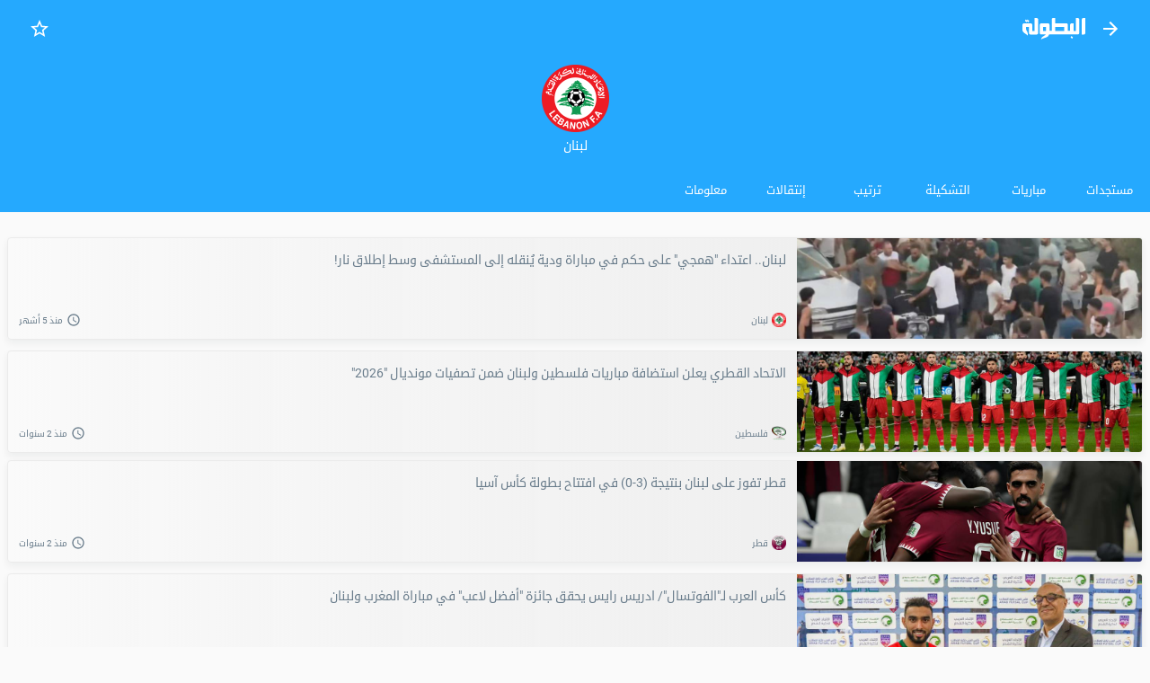

--- FILE ---
content_type: text/html; charset=utf-8
request_url: https://m.elbotola.com/analytics/team/p4jwq2ghjp4m0ve/
body_size: 21297
content:
<!DOCTYPE html><html lang="ar" dir="rtl"><head><meta charSet="utf-8"/><noscript><img height="1" width="1" style="display:none"
        src="https://www.facebook.com/tr?id=1442849565962117&ev=PageView&noscript=1"
        /></noscript><meta name="viewport" content="user-scalable=0, initial-scale=1.0, minimum-scale=1, width=device-width"/><title>لبنان - Lebanon | المباريات والنتائج والأخبار - البطولة</title><meta name="description" content="كل ما يخص لبنان - Lebanon: آخر الأخبار، مباريات اليوم والقادمة، النتائج، الترتيب، قائمة اللاعبين، وانتقالات الفريق."/><meta property="og:type" content="website"/><meta property="og:url" content="https://m.elbotola.com/analytics/team/p4jwq2ghjp4m0ve/"/><meta property="og:title" content="لبنان - Lebanon | المباريات والنتائج والأخبار"/><meta property="og:description" content="كل ما يخص لبنان - Lebanon: آخر الأخبار، مباريات اليوم والقادمة، النتائج، الترتيب، قائمة اللاعبين، وانتقالات الفريق."/><meta property="og:site_name" content="Elbotola"/><meta property="og:image" content="//images.elbotola.com/stats/logos/p4jwq2ghjp4m0ve.png"/><meta name="twitter:card" content="summary_large_image"/><meta name="twitter:site" content="@elbotola"/><meta name="twitter:title" content="لبنان - Lebanon | المباريات والنتائج والأخبار"/><meta name="twitter:description" content="كل ما يخص لبنان - Lebanon: آخر الأخبار، مباريات اليوم والقادمة، النتائج، الترتيب، قائمة اللاعبين، وانتقالات الفريق."/><meta name="twitter:image" content="//images.elbotola.com/stats/logos/p4jwq2ghjp4m0ve.png"/><script type="application/ld+json">{"@context":"https://schema.org","@graph":[{"@type":"Organization","name":"Elbotola","url":"https://m.elbotola.com/","logo":{"@type":"ImageObject","url":"https://m.elbotola.com/static/images/botolalogo_blue.png","width":200,"height":200},"sameAs":["https://www.facebook.com/elbotola","https://twitter.com/elbotola","https://www.instagram.com/elbotola/","https://www.youtube.com/elbotola","https://www.tiktok.com/@elbotola"]},{"@type":"WebSite","name":"Elbotola","url":"https://m.elbotola.com/","potentialAction":{"@type":"SearchAction","target":"https://m.elbotola.com/search?q={search_term_string}","query-input":"required name=search_term_string"}},{"@type":"WebPage","@id":"https://m.elbotola.com/analytics/team/p4jwq2ghjp4m0ve/#webpage","url":"https://m.elbotola.com/analytics/team/p4jwq2ghjp4m0ve/","name":"لبنان - Lebanon | المباريات والنتائج والأخبار","description":"كل ما يخص لبنان - Lebanon: آخر الأخبار، مباريات اليوم والقادمة، النتائج، الترتيب، قائمة اللاعبين، وانتقالات الفريق.","inLanguage":"ar","isPartOf":{"@type":"WebSite","name":"Elbotola","url":"https://m.elbotola.com/"}},{"@type":"SportsTeam","@id":"https://m.elbotola.com/analytics/team/p4jwq2ghjp4m0ve/#team","name":"لبنان","alternateName":"Lebanon","sport":"Soccer","url":"https://m.elbotola.com/analytics/team/p4jwq2ghjp4m0ve/","logo":"//images.elbotola.com/stats/logos/p4jwq2ghjp4m0ve.png","location":{"@type":"Place","name":"لبنان"},"foundingDate":"0","memberOf":[{"@type":"SportsOrganization","name":"تصفيات آسيا لكأس العالم","sport":"Soccer","url":"https://m.elbotola.com/analytics/competition/0gx7lm7ph0m2wdk/"},{"@type":"SportsOrganization","name":"كأس العرب (قطر 2025)","sport":"Soccer","url":"https://m.elbotola.com/analytics/competition/gy0or5jh2xqwzv3/"},{"@type":"SportsOrganization","name":"تصفيات كأس آسيا","sport":"Soccer","url":"https://m.elbotola.com/analytics/competition/z318q66hegqo9jd/"},{"@type":"SportsOrganization","name":"بطولة الاتحاد الآسيوي لكرة القدم","sport":"Soccer","url":"https://m.elbotola.com/analytics/competition/z8yomo4hpoq0j6l/"},{"@type":"SportsOrganization","name":"بطولة اتحاد جنوب آسيا لكرة القدم","sport":"Soccer","url":"https://m.elbotola.com/analytics/competition/kn54qllhodqvy9d/"},{"@type":"SportsOrganization","name":"كأس الاستقلال الودية","sport":"Soccer","url":"https://m.elbotola.com/analytics/competition/gx7lm7ph1wm2wdk/"}]},{"@type":"ItemList","name":"آخر أخبار لبنان","itemListOrder":"http://schema.org/ItemListOrderDescending","itemListElement":[{"@type":"ListItem","position":1,"url":"https://m.elbotola.com/article/2025-08-17-12-39-435.html","name":"لبنان.. اعتداء \"همجي\" على حكم في مباراة ودية يُنقله إلى المستشفى وسط إطلاق نار!"},{"@type":"ListItem","position":2,"url":"https://m.elbotola.com/article/2024-06-01-17-32-46.html","name":"الاتحاد القطري يعلن استضافة مباريات فلسطين ولبنان ضمن تصفيات مونديال \"2026\""},{"@type":"ListItem","position":3,"url":"https://m.elbotola.com/article/2024-01-12-18-14-498.html","name":"قطر تفوز على لبنان بنتيجة (3-0) في افتتاح بطولة كأس آسيا"},{"@type":"ListItem","position":4,"url":"https://m.elbotola.com/article/2023-06-09-20-10-820.html","name":"كأس العرب لـ\"الفوتسال\"/ ادريس رايس يحقق جائزة \"أفضل لاعب\" في مباراة المغرب ولبنان"},{"@type":"ListItem","position":5,"url":"https://m.elbotola.com/article/2023-06-09-19-33-771.html","name":"كأس العرب لـ\"الفوتسال\"/ المنتخب المغربي يكتسح نظيره اللبناني (6-0) في ثاني جولات دور المجموعات"},{"@type":"ListItem","position":6,"url":"https://m.elbotola.com/article/2023-05-16-18-14-747.html","name":"كأس العرب لـ\"الفوتسال\"/ المنتخب المغربي يستهل دور المجموعات بمواجهة جزر القمر (7 يونيو) وينهيه بملاقاة الكويت (11 يونيو)"},{"@type":"ListItem","position":7,"url":"https://m.elbotola.com/article/2023-05-16-11-03-145.html","name":"المغرب يدافع عن لقبه في كأس العرب للفوتسال 2023 بوقوعه في المجموعة الثانية رفقة جزر القمر والكويت ولبنان"},{"@type":"ListItem","position":8,"url":"https://m.elbotola.com/article/2023-05-11-18-28-438.html","name":"كأس العرب للكرة الشاطئية/ المنتخب المغربي يدشن مشاركته بالفوز على المنتخب اللبناني بنتيجة 9-5"},{"@type":"ListItem","position":9,"url":"https://m.elbotola.com/article/2023-05-11-15-15-813.html","name":"كأس العرب للكرة الشاطئية/ المنتخب المغربي يستهل مساره بمواجهة لبنان يومه الخميس (18:30 غرينيتش +1)"},{"@type":"ListItem","position":10,"url":"https://m.elbotola.com/article/2023-04-16-17-52-322.html","name":"كأس العرب للكرة الشاطئية/ القرعة تضع المغرب في المجموعة الأولى رفقة السعودية ومورتانيا ولبنان"}]},{"@type":"SportsEvent","@id":"https://m.elbotola.com/analytics/match/n54qllhnze35qvy/#event","name":"السودان vs لبنان","description":"السودان vs لبنان - كأس العرب (قطر 2025)","startDate":"2025-11-26T16:00:00Z","location":{"@type":"Place","name":"آسيا"},"url":"https://m.elbotola.com/analytics/match/n54qllhnze35qvy/","eventStatus":"https://schema.org/EventCompleted","sport":"Soccer","competitor":[{"@type":"SportsTeam","name":"السودان","url":"https://m.elbotola.com/analytics/team/gx7lm7phy96m2wd/"},{"@type":"SportsTeam","name":"لبنان","url":"https://m.elbotola.com/analytics/team/p4jwq2ghjp4m0ve/"}],"additionalProperty":[{"@type":"PropertyValue","name":"finalScore","value":"2-1"}]},{"@type":"SportsEvent","@id":"https://m.elbotola.com/analytics/match/n54qllh7gn2gqvy/#event","name":"بروناي دار السلام vs لبنان","description":"بروناي دار السلام vs لبنان - تصفيات كأس آسيا","startDate":"2025-11-18T12:15:00Z","location":{"@type":"Place","name":"آسيا"},"url":"https://m.elbotola.com/analytics/match/n54qllh7gn2gqvy/","eventStatus":"https://schema.org/EventCompleted","sport":"Soccer","competitor":[{"@type":"SportsTeam","name":"بروناي دار السلام","url":"https://m.elbotola.com/analytics/team/zp5rzghj769q82w/"},{"@type":"SportsTeam","name":"لبنان","url":"https://m.elbotola.com/analytics/team/p4jwq2ghjp4m0ve/"}],"additionalProperty":[{"@type":"PropertyValue","name":"finalScore","value":"0-3"}]},{"@type":"SportsEvent","@id":"https://m.elbotola.com/analytics/match/3glrw7h72n19qdy/#event","name":"بوتان vs لبنان","description":"بوتان vs لبنان - تصفيات كأس آسيا","startDate":"2025-10-14T16:00:00Z","location":{"@type":"Place","name":"آسيا"},"url":"https://m.elbotola.com/analytics/match/3glrw7h72n19qdy/","eventStatus":"https://schema.org/EventCompleted","sport":"Soccer","competitor":[{"@type":"SportsTeam","name":"بوتان","url":"https://m.elbotola.com/analytics/team/l5ergphokggr8k0/"},{"@type":"SportsTeam","name":"لبنان","url":"https://m.elbotola.com/analytics/team/p4jwq2ghjp4m0ve/"}],"additionalProperty":[{"@type":"PropertyValue","name":"finalScore","value":"0-4"}]},{"@type":"SportsEvent","@id":"https://m.elbotola.com/analytics/match/y0or5jhny8l8qwz/#event","name":"لبنان vs بوتان","description":"لبنان vs بوتان - تصفيات كأس آسيا","startDate":"2025-10-09T16:00:00Z","location":{"@type":"Place","name":"آسيا"},"url":"https://m.elbotola.com/analytics/match/y0or5jhny8l8qwz/","eventStatus":"https://schema.org/EventCompleted","sport":"Soccer","competitor":[{"@type":"SportsTeam","name":"لبنان","url":"https://m.elbotola.com/analytics/team/p4jwq2ghjp4m0ve/"},{"@type":"SportsTeam","name":"بوتان","url":"https://m.elbotola.com/analytics/team/l5ergphokggr8k0/"}],"additionalProperty":[{"@type":"PropertyValue","name":"finalScore","value":"2-0"}]},{"@type":"SportsEvent","@id":"https://m.elbotola.com/analytics/match/pxwrxlhy26n9ryk/#event","name":"إندونيسيا vs لبنان","description":"إندونيسيا vs لبنان - مباريات ودية (منتخبات)","startDate":"2025-09-08T13:30:00Z","location":{"@type":"Place","name":"عالمي"},"url":"https://m.elbotola.com/analytics/match/pxwrxlhy26n9ryk/","eventStatus":"https://schema.org/EventCompleted","sport":"Soccer","competitor":[{"@type":"SportsTeam","name":"إندونيسيا","url":"https://m.elbotola.com/analytics/team/jednm9whywwryox/"},{"@type":"SportsTeam","name":"لبنان","url":"https://m.elbotola.com/analytics/team/p4jwq2ghjp4m0ve/"}],"additionalProperty":[{"@type":"PropertyValue","name":"finalScore","value":"0-0"}]},{"@type":"BreadcrumbList","itemListElement":[{"@type":"ListItem","position":1,"name":"Elbotola","item":"https://m.elbotola.com/"},{"@type":"ListItem","position":2,"name":"الفريق","item":"https://m.elbotola.com/analytics/team/p4jwq2ghjp4m0ve/"}]}]}</script><script type="text/javascript">
                  var googletag = googletag || {};
                  googletag.cmd = googletag.cmd || [];
                  googletag.cmd.push(function() {
                    try{
                      googletag.pubads().setTargeting('lang', 'ar');
                      const slot = googletag.defineSlot('/49167324/Web_Mobile_300x250_top', [[300,250]] , 'Web_Mobile_300x250_300,250_68a1cf5bd0d9093478f78d78');
              if(slot){
                slot.addService(googletag.pubads());              }
                      googletag.pubads().enableSingleRequest();
                      googletag.enableServices();
                      googletag.pubads().collapseEmptyDivs();
                      googletag.display(slot);
                    }catch(err){
                      console.error(err)
                    }
                  })
              </script><script type="text/javascript">
                  var googletag = googletag || {};
                  googletag.cmd = googletag.cmd || [];
                  googletag.cmd.push(function() {
                    try{
                      googletag.pubads().setTargeting('lang', 'ar');
                      const slot = googletag.defineSlot('/49167324/Web_Mobile_300x250_bottom', [[300,250],[320,50],[320,100],[336,280],[300,600],[1,1]] , 'Web_Mobile_300x250_300,250,320,50,320,100,336,280,300,600,1,1_665b5b36e664364f8d89586a');
              if(slot){
                slot.addService(googletag.pubads());              }
                      googletag.pubads().enableSingleRequest();
                      googletag.enableServices();
                      googletag.pubads().collapseEmptyDivs();
                      googletag.display(slot);
                    }catch(err){
                      console.error(err)
                    }
                  })
              </script><script type="text/javascript">
                  var googletag = googletag || {};
                  googletag.cmd = googletag.cmd || [];
                  googletag.cmd.push(function() {
                    try{
                      googletag.pubads().setTargeting('lang', 'ar');
                      const slot = googletag.defineSlot('/49167324/web_mobile_parallax', [[1,1]] , 'parallax');
              if(slot){
                slot.addService(googletag.pubads());              }
                      googletag.pubads().enableSingleRequest();
                      googletag.enableServices();
                      googletag.pubads().collapseEmptyDivs();
                      googletag.display(slot);
                    }catch(err){
                      console.error(err)
                    }
                  })
              </script><script type="text/javascript">
                  var googletag = googletag || {};
                  googletag.cmd = googletag.cmd || [];
                  googletag.cmd.push(function() {
                    try{
                      googletag.pubads().setTargeting('lang', 'ar');
                      const slot = googletag.defineSlot('/49167324/Web_Mobile_300x250_bottom', [[300,250],[320,50],[320,100],[336,280],[300,600],[1,1]] , 'Web_Mobile_300x250_300,250,320,50,320,100,336,280,300,600,1,1_6483845f1a5d705cabc572c4');
              if(slot){
                slot.addService(googletag.pubads());              }
                      googletag.pubads().enableSingleRequest();
                      googletag.enableServices();
                      googletag.pubads().collapseEmptyDivs();
                      googletag.display(slot);
                    }catch(err){
                      console.error(err)
                    }
                  })
              </script><script type="text/javascript">
                  var googletag = googletag || {};
                  googletag.cmd = googletag.cmd || [];
                  googletag.cmd.push(function() {
                    try{
                      googletag.pubads().setTargeting('lang', 'ar');
                      const slot = googletag.defineSlot('/49167324/Web_Mobile_300x250_bottom', [[300,250],[320,50],[320,100],[336,280],[300,600],[1,1]] , 'Web_Mobile_300x250_300,250,320,50,320,100,336,280,300,600,1,1_645d067fa791893e5e0f8210');
              if(slot){
                slot.addService(googletag.pubads());              }
                      googletag.pubads().enableSingleRequest();
                      googletag.enableServices();
                      googletag.pubads().collapseEmptyDivs();
                      googletag.display(slot);
                    }catch(err){
                      console.error(err)
                    }
                  })
              </script><script type="text/javascript">
                  var googletag = googletag || {};
                  googletag.cmd = googletag.cmd || [];
                  googletag.cmd.push(function() {
                    try{
                      googletag.pubads().setTargeting('lang', 'ar');
                      const slot = googletag.defineOutOfPageSlot('/49167324/web_mobile_interstitiel', 'interstitiel-1');              if(slot){                slot.addService(googletag.pubads());              }
                      googletag.pubads().enableSingleRequest();
                      googletag.enableServices();
                      googletag.pubads().collapseEmptyDivs();
                      googletag.display(slot);
                    }catch(err){
                      console.error(err)
                    }
                  })
              </script><script type="text/javascript">
                  var googletag = googletag || {};
                  googletag.cmd = googletag.cmd || [];
                  googletag.cmd.push(function() {
                    try{
                      googletag.pubads().setTargeting('lang', 'ar');
                      const slot = googletag.defineOutOfPageSlot('/49167324/web_mobile_interstitial_backup', 'interstitiel-2');              if(slot){                slot.addService(googletag.pubads());              }
                      googletag.pubads().enableSingleRequest();
                      googletag.enableServices();
                      googletag.pubads().collapseEmptyDivs();
                      googletag.display(slot);
                    }catch(err){
                      console.error(err)
                    }
                  })
              </script><script type="text/javascript">
                  var googletag = googletag || {};
                  googletag.cmd = googletag.cmd || [];
                  googletag.cmd.push(function() {
                    try{
                      googletag.pubads().setTargeting('lang', 'ar');
                      const slot = googletag.defineOutOfPageSlot('/49167324/web_mobile_takeover', 'mobileTakeover');              if(slot){                slot.addService(googletag.pubads());              }
                      googletag.pubads().enableSingleRequest();
                      googletag.enableServices();
                      googletag.pubads().collapseEmptyDivs();
                      googletag.display(slot);
                    }catch(err){
                      console.error(err)
                    }
                  })
              </script><script type="text/javascript">
                  var googletag = googletag || {};
                  googletag.cmd = googletag.cmd || [];
                  googletag.cmd.push(function() {
                    try{
                      googletag.pubads().setTargeting('lang', 'ar');
                      const slot = googletag.defineOutOfPageSlot('/49167324/web_mobile_oop3', googletag.enums.OutOfPageFormat.INTERSTITIAL);
              if(slot){
                slot.addService(googletag.pubads());
              }
              
                      googletag.pubads().enableSingleRequest();
                      googletag.enableServices();
                      googletag.pubads().collapseEmptyDivs();
                      googletag.display(slot);
                    }catch(err){
                      console.error(err)
                    }
                  })
              </script><meta name="next-head-count" content="26"/><meta charSet="utf-8"/><style data-emotion="ar-global wvi8b4">html{-webkit-font-smoothing:antialiased;-moz-osx-font-smoothing:grayscale;box-sizing:border-box;-webkit-text-size-adjust:100%;}*,*::before,*::after{box-sizing:inherit;}strong,b{font-weight:700;}body{margin:0;color:#697C8B;font-family:Roboto,Droid Arabic Kufi,Helvetica,sans-serif;font-weight:400;font-size:1rem;line-height:1.5;background-color:#fafafa;}@media print{body{background-color:#fff;}}body::backdrop{background-color:#fafafa;}</style><style data-emotion="ar 18958v9 i6s8oy jfrv0j vubbuv 1jd395l 7b66sr jufj3o 1hy9t21 1yxmbwk 1rm3udx rwdait rc5nmw 1dncsb1 1cwg4bk h52c6p 71spik 1qm5vro 1d3g2pr ejuz7 oqr85h 12qnib k008qs 13ebgdq 1k7d9ba 9vbw5n tv8fnd hbj087 46zc5a 1xh9fam 18d3cy2 11g9kr1 1jo7xl0 9lsbhd 1bgg3fg dmnb0p 1bqfnco rhhts8 1iqro9h 1t0k08g 1m5f78l x6j7i1 1lsjzk5 qzqg1m lmdxre 8pgoy6 jo3ec3">.ar-18958v9{background-color:#fff;color:#697C8B;-webkit-transition:box-shadow 300ms cubic-bezier(0.4, 0, 0.2, 1) 0ms;transition:box-shadow 300ms cubic-bezier(0.4, 0, 0.2, 1) 0ms;box-shadow:none;background-image:unset;display:-webkit-box;display:-webkit-flex;display:-ms-flexbox;display:flex;-webkit-flex-direction:column;-ms-flex-direction:column;flex-direction:column;width:100%;box-sizing:border-box;-webkit-flex-shrink:0;-ms-flex-negative:0;flex-shrink:0;position:fixed;z-index:1100;top:0;right:auto;left:0;background-color:#25A9FE;color:#FFF;background:#25A9FE;}@media print{.ar-18958v9{position:absolute;}}.ar-i6s8oy{position:relative;display:-webkit-box;display:-webkit-flex;display:-ms-flexbox;display:flex;-webkit-align-items:center;-webkit-box-align:center;-ms-flex-align:center;align-items:center;padding-right:16px;padding-left:16px;min-height:56px;}@media (min-width:600px){.ar-i6s8oy{padding-right:24px;padding-left:24px;}}@media (min-width:0px){@media (orientation: landscape){.ar-i6s8oy{min-height:48px;}}}@media (min-width:600px){.ar-i6s8oy{min-height:64px;}}.ar-jfrv0j{display:-webkit-inline-box;display:-webkit-inline-flex;display:-ms-inline-flexbox;display:inline-flex;-webkit-align-items:center;-webkit-box-align:center;-ms-flex-align:center;align-items:center;-webkit-box-pack:center;-ms-flex-pack:center;-webkit-justify-content:center;justify-content:center;position:relative;box-sizing:border-box;-webkit-tap-highlight-color:transparent;background-color:transparent;outline:0;border:0;margin:0;border-radius:0;padding:0;cursor:pointer;-webkit-user-select:none;-moz-user-select:none;-ms-user-select:none;user-select:none;vertical-align:middle;-moz-appearance:none;-webkit-appearance:none;-webkit-text-decoration:none;text-decoration:none;color:inherit;text-align:center;-webkit-flex:0 0 auto;-ms-flex:0 0 auto;flex:0 0 auto;font-size:1.5rem;padding:8px;border-radius:50%;overflow:visible;color:rgba(0, 0, 0, 0.54);-webkit-transition:background-color 150ms cubic-bezier(0.4, 0, 0.2, 1) 0ms;transition:background-color 150ms cubic-bezier(0.4, 0, 0.2, 1) 0ms;color:inherit;margin-left:8px;}.ar-jfrv0j::-moz-focus-inner{border-style:none;}.ar-jfrv0j.Mui-disabled{pointer-events:none;cursor:default;}@media print{.ar-jfrv0j{-webkit-print-color-adjust:exact;color-adjust:exact;}}.ar-jfrv0j:hover{background-color:rgba(0, 0, 0, 0.04);}@media (hover: none){.ar-jfrv0j:hover{background-color:transparent;}}.ar-jfrv0j.Mui-disabled{background-color:transparent;color:rgba(0, 0, 0, 0.26);}.ar-jfrv0j img{max-width:21px;}.ar-vubbuv{-webkit-user-select:none;-moz-user-select:none;-ms-user-select:none;user-select:none;width:1em;height:1em;display:inline-block;fill:currentColor;-webkit-flex-shrink:0;-ms-flex-negative:0;flex-shrink:0;-webkit-transition:fill 200ms cubic-bezier(0.4, 0, 0.2, 1) 0ms;transition:fill 200ms cubic-bezier(0.4, 0, 0.2, 1) 0ms;font-size:1.5rem;}.ar-1jd395l{margin:0;font-family:Roboto,Droid Arabic Kufi,Helvetica,sans-serif;font-weight:400;font-size:0.875rem;line-height:1.43;}.ar-7b66sr{-webkit-box-flex:1;-webkit-flex-grow:1;-ms-flex-positive:1;flex-grow:1;display:-webkit-box;display:-webkit-flex;display:-ms-flexbox;display:flex;}.ar-jufj3o{position:relative;display:-webkit-box;display:-webkit-flex;display:-ms-flexbox;display:flex;-webkit-align-items:center;-webkit-box-align:center;-ms-flex-align:center;align-items:center;-webkit-box-pack:center;-ms-flex-pack:center;-webkit-justify-content:center;justify-content:center;-webkit-flex-shrink:0;-ms-flex-negative:0;flex-shrink:0;width:40px;height:40px;font-family:Roboto,Droid Arabic Kufi,Helvetica,sans-serif;font-size:1.25rem;line-height:1;border-radius:0;overflow:hidden;-webkit-user-select:none;-moz-user-select:none;-ms-user-select:none;user-select:none;width:70px;}.ar-jufj3o img{object-fit:contain;}.ar-1hy9t21{width:100%;height:100%;text-align:center;object-fit:cover;color:transparent;text-indent:10000px;}.ar-1yxmbwk{display:-webkit-inline-box;display:-webkit-inline-flex;display:-ms-inline-flexbox;display:inline-flex;-webkit-align-items:center;-webkit-box-align:center;-ms-flex-align:center;align-items:center;-webkit-box-pack:center;-ms-flex-pack:center;-webkit-justify-content:center;justify-content:center;position:relative;box-sizing:border-box;-webkit-tap-highlight-color:transparent;background-color:transparent;outline:0;border:0;margin:0;border-radius:0;padding:0;cursor:pointer;-webkit-user-select:none;-moz-user-select:none;-ms-user-select:none;user-select:none;vertical-align:middle;-moz-appearance:none;-webkit-appearance:none;-webkit-text-decoration:none;text-decoration:none;color:inherit;text-align:center;-webkit-flex:0 0 auto;-ms-flex:0 0 auto;flex:0 0 auto;font-size:1.5rem;padding:8px;border-radius:50%;overflow:visible;color:rgba(0, 0, 0, 0.54);-webkit-transition:background-color 150ms cubic-bezier(0.4, 0, 0.2, 1) 0ms;transition:background-color 150ms cubic-bezier(0.4, 0, 0.2, 1) 0ms;}.ar-1yxmbwk::-moz-focus-inner{border-style:none;}.ar-1yxmbwk.Mui-disabled{pointer-events:none;cursor:default;}@media print{.ar-1yxmbwk{-webkit-print-color-adjust:exact;color-adjust:exact;}}.ar-1yxmbwk:hover{background-color:rgba(0, 0, 0, 0.04);}@media (hover: none){.ar-1yxmbwk:hover{background-color:transparent;}}.ar-1yxmbwk.Mui-disabled{background-color:transparent;color:rgba(0, 0, 0, 0.26);}.ar-1rm3udx{-webkit-user-select:none;-moz-user-select:none;-ms-user-select:none;user-select:none;width:1em;height:1em;display:inline-block;fill:currentColor;-webkit-flex-shrink:0;-ms-flex-negative:0;flex-shrink:0;-webkit-transition:fill 200ms cubic-bezier(0.4, 0, 0.2, 1) 0ms;transition:fill 200ms cubic-bezier(0.4, 0, 0.2, 1) 0ms;font-size:1.5rem;color:#fff;}.ar-rwdait{margin:0;font-family:Roboto,Droid Arabic Kufi,Helvetica,sans-serif;font-weight:400;font-size:1rem;line-height:1.5;position:absolute;width:1px;height:1px;padding:0px;margin:-1px;overflow:hidden;clip:rect(0, 0, 0, 0);white-space:nowrap;border:0px solid;}.ar-rc5nmw{margin-top:56px;}.ar-1dncsb1{background-color:#fff;color:#697C8B;-webkit-transition:box-shadow 300ms cubic-bezier(0.4, 0, 0.2, 1) 0ms;transition:box-shadow 300ms cubic-bezier(0.4, 0, 0.2, 1) 0ms;border-radius:4px;box-shadow:0 4px 9px 0 rgb(23 28 33 / 6%);background-image:unset;background:#25A9FE;border-radius:0px;}.ar-1cwg4bk{padding-top:16px;padding-bottom:16px;display:-webkit-box;display:-webkit-flex;display:-ms-flexbox;display:flex;-webkit-box-flex-wrap:wrap;-webkit-flex-wrap:wrap;-ms-flex-wrap:wrap;flex-wrap:wrap;-webkit-align-items:center;-webkit-box-align:center;-ms-flex-align:center;align-items:center;-webkit-box-pack:center;-ms-flex-pack:center;-webkit-justify-content:center;justify-content:center;background:transparent;position:relative;}.ar-h52c6p{display:-webkit-box;display:-webkit-flex;display:-ms-flexbox;display:flex;-webkit-flex-direction:column;-ms-flex-direction:column;flex-direction:column;-webkit-align-items:center;-webkit-box-align:center;-ms-flex-align:center;align-items:center;}.ar-71spik{position:relative;display:-webkit-box;display:-webkit-flex;display:-ms-flexbox;display:flex;-webkit-align-items:center;-webkit-box-align:center;-ms-flex-align:center;align-items:center;-webkit-box-pack:center;-ms-flex-pack:center;-webkit-justify-content:center;justify-content:center;-webkit-flex-shrink:0;-ms-flex-negative:0;flex-shrink:0;width:40px;height:40px;font-family:Roboto,Droid Arabic Kufi,Helvetica,sans-serif;font-size:1.25rem;line-height:1;border-radius:0;overflow:hidden;-webkit-user-select:none;-moz-user-select:none;-ms-user-select:none;user-select:none;width:75px;height:75px;}.ar-1qm5vro{margin:0;font-family:Roboto,Droid Arabic Kufi,Helvetica,sans-serif;font-weight:400;font-size:1rem;line-height:1.5;margin-top:5px;font-size:0.85rem;color:#fff;}.ar-1d3g2pr{background-color:#fff;color:#697C8B;-webkit-transition:box-shadow 300ms cubic-bezier(0.4, 0, 0.2, 1) 0ms;transition:box-shadow 300ms cubic-bezier(0.4, 0, 0.2, 1) 0ms;box-shadow:none;background-image:unset;display:-webkit-box;display:-webkit-flex;display:-ms-flexbox;display:flex;-webkit-flex-direction:column;-ms-flex-direction:column;flex-direction:column;width:100%;box-sizing:border-box;-webkit-flex-shrink:0;-ms-flex-negative:0;flex-shrink:0;position:static;background-color:#25A9FE;color:#FFF;}.ar-ejuz7{overflow:hidden;min-height:48px;-webkit-overflow-scrolling:touch;display:-webkit-box;display:-webkit-flex;display:-ms-flexbox;display:flex;background:#25A9FE;}@media (max-width:599.95px){.ar-ejuz7 .MuiTabs-scrollButtons{display:none;}}.ar-oqr85h{overflow-x:auto;overflow-y:hidden;scrollbar-width:none;}.ar-oqr85h::-webkit-scrollbar{display:none;}.ar-12qnib{position:relative;display:inline-block;-webkit-flex:1 1 auto;-ms-flex:1 1 auto;flex:1 1 auto;white-space:nowrap;scrollbar-width:none;overflow-x:auto;overflow-y:hidden;}.ar-12qnib::-webkit-scrollbar{display:none;}.ar-k008qs{display:-webkit-box;display:-webkit-flex;display:-ms-flexbox;display:flex;}.ar-13ebgdq{display:-webkit-inline-box;display:-webkit-inline-flex;display:-ms-inline-flexbox;display:inline-flex;-webkit-align-items:center;-webkit-box-align:center;-ms-flex-align:center;align-items:center;-webkit-box-pack:center;-ms-flex-pack:center;-webkit-justify-content:center;justify-content:center;position:relative;box-sizing:border-box;-webkit-tap-highlight-color:transparent;background-color:transparent;outline:0;border:0;margin:0;border-radius:0;padding:0;cursor:pointer;-webkit-user-select:none;-moz-user-select:none;-ms-user-select:none;user-select:none;vertical-align:middle;-moz-appearance:none;-webkit-appearance:none;-webkit-text-decoration:none;text-decoration:none;color:inherit;font-family:Roboto,Droid Arabic Kufi,Helvetica,sans-serif;font-weight:500;font-size:0.875rem;line-height:1.25;text-transform:uppercase;max-width:360px;min-width:90px;position:relative;min-height:48px;-webkit-flex-shrink:0;-ms-flex-negative:0;flex-shrink:0;padding:12px 16px;overflow:hidden;white-space:normal;text-align:center;-webkit-flex-direction:column;-ms-flex-direction:column;flex-direction:column;color:#768998;color:#fff;}.ar-13ebgdq::-moz-focus-inner{border-style:none;}.ar-13ebgdq.Mui-disabled{pointer-events:none;cursor:default;}@media print{.ar-13ebgdq{-webkit-print-color-adjust:exact;color-adjust:exact;}}.ar-13ebgdq.Mui-selected{color:#25A9FE;}.ar-13ebgdq.Mui-disabled{color:rgba(0, 0, 0, 0.38);}.ar-13ebgdq.Mui-selected{color:#fff;}.ar-1k7d9ba{position:absolute;height:2px;bottom:0;width:100%;-webkit-transition:all 300ms cubic-bezier(0.4, 0, 0.2, 1) 0ms;transition:all 300ms cubic-bezier(0.4, 0, 0.2, 1) 0ms;background-color:#25A9FE;}.ar-9vbw5n{padding-right:8px;padding-left:8px;padding-top:16px;padding-bottom:16px;}.ar-tv8fnd{margin-bottom:12px;text-align:center;}.ar-tv8fnd iframe{display:block;margin:0 auto;}.ar-hbj087{background-color:#fff;color:#697C8B;-webkit-transition:box-shadow 300ms cubic-bezier(0.4, 0, 0.2, 1) 0ms;transition:box-shadow 300ms cubic-bezier(0.4, 0, 0.2, 1) 0ms;border-radius:4px;box-shadow:0 4px 9px 0 rgb(23 28 33 / 6%);background-image:unset;overflow:hidden;border:1px solid #EBEBEB;}.ar-46zc5a{display:-webkit-box;display:-webkit-flex;display:-ms-flexbox;display:flex;-webkit-flex-direction:row;-ms-flex-direction:row;flex-direction:row;-webkit-align-content:flex-start;-ms-flex-line-pack:start;align-content:flex-start;-webkit-align-items:top;-webkit-box-align:top;-ms-flex-align:top;align-items:top;}.ar-1xh9fam{display:block;-webkit-background-size:cover;background-size:cover;background-repeat:no-repeat;-webkit-background-position:center;background-position:center;width:30vw;min-width:112px;min-height:112px;position:relative;}.ar-18d3cy2{padding:16px;width:70vw;padding:12px;background:linear-gradient(90deg, rgba(255, 255, 255, 0.00) 0%, #EFEFEF 100%);}.ar-18d3cy2:last-child{padding-bottom:24px;}.ar-18d3cy2:last-child{padding-bottom:8px;}.ar-11g9kr1{-webkit-text-decoration:none;text-decoration:none;}.ar-1jo7xl0{margin:0;font-family:Roboto,Droid Arabic Kufi,Helvetica,sans-serif;font-weight:400;font-size:1rem;line-height:1.5;margin-bottom:0.35em;height:3.2rem;overflow:hidden;line-height:180%;margin-bottom:20px;font-size:0.85rem;-webkit-text-decoration:none;text-decoration:none;color:#697C8B;display:block;}.ar-9lsbhd{display:-webkit-box;display:-webkit-flex;display:-ms-flexbox;display:flex;-webkit-box-flex-wrap:wrap;-webkit-flex-wrap:wrap;-ms-flex-wrap:wrap;flex-wrap:wrap;-webkit-align-content:flex-start;-ms-flex-line-pack:start;align-content:flex-start;-webkit-box-pack:justify;-webkit-justify-content:space-between;justify-content:space-between;-webkit-align-items:center;-webkit-box-align:center;-ms-flex-align:center;align-items:center;}.ar-1bgg3fg{-webkit-text-decoration:none;text-decoration:none;display:-webkit-box;display:-webkit-flex;display:-ms-flexbox;display:flex;-webkit-box-flex-wrap:wrap;-webkit-flex-wrap:wrap;-ms-flex-wrap:wrap;flex-wrap:wrap;-webkit-align-content:flex-start;-ms-flex-line-pack:start;align-content:flex-start;-webkit-align-items:center;-webkit-box-align:center;-ms-flex-align:center;align-items:center;}.ar-dmnb0p{position:relative;display:-webkit-box;display:-webkit-flex;display:-ms-flexbox;display:flex;-webkit-align-items:center;-webkit-box-align:center;-ms-flex-align:center;align-items:center;-webkit-box-pack:center;-ms-flex-pack:center;-webkit-justify-content:center;justify-content:center;-webkit-flex-shrink:0;-ms-flex-negative:0;flex-shrink:0;width:40px;height:40px;font-family:Roboto,Droid Arabic Kufi,Helvetica,sans-serif;font-size:1.25rem;line-height:1;border-radius:50%;overflow:hidden;-webkit-user-select:none;-moz-user-select:none;-ms-user-select:none;user-select:none;width:16px;height:16px;margin-left:4px;border-radius:0;}.ar-1bqfnco{margin:0;font-family:Roboto,Droid Arabic Kufi,Helvetica,sans-serif;font-weight:400;font-size:0.75rem;line-height:1.66;max-width:35vw;white-space:nowrap;overflow:hidden;text-overflow:ellipsis;font-size:0.6rem;-webkit-text-decoration:none;text-decoration:none;color:#697C8B;}.ar-rhhts8{display:-webkit-box;display:-webkit-flex;display:-ms-flexbox;display:flex;-webkit-box-flex-wrap:wrap;-webkit-flex-wrap:wrap;-ms-flex-wrap:wrap;flex-wrap:wrap;-webkit-align-content:flex-start;-ms-flex-line-pack:start;align-content:flex-start;-webkit-align-items:center;-webkit-box-align:center;-ms-flex-align:center;align-items:center;}.ar-1iqro9h{-webkit-user-select:none;-moz-user-select:none;-ms-user-select:none;user-select:none;width:1em;height:1em;display:inline-block;fill:currentColor;-webkit-flex-shrink:0;-ms-flex-negative:0;flex-shrink:0;-webkit-transition:fill 200ms cubic-bezier(0.4, 0, 0.2, 1) 0ms;transition:fill 200ms cubic-bezier(0.4, 0, 0.2, 1) 0ms;font-size:1.5rem;width:16px;height:16px;margin-left:4px;color:#697C8B;}.ar-1t0k08g{margin:0;font-family:Roboto,Droid Arabic Kufi,Helvetica,sans-serif;font-weight:400;font-size:0.75rem;line-height:1.66;max-width:6rem;white-space:nowrap;overflow:hidden;text-overflow:ellipsis;font-size:.60rem;color:#697C8B;}.ar-1m5f78l{display:-webkit-inline-box;display:-webkit-inline-flex;display:-ms-inline-flexbox;display:inline-flex;-webkit-align-items:center;-webkit-box-align:center;-ms-flex-align:center;align-items:center;-webkit-box-pack:center;-ms-flex-pack:center;-webkit-justify-content:center;justify-content:center;position:relative;box-sizing:border-box;-webkit-tap-highlight-color:transparent;background-color:transparent;outline:0;border:0;margin:0;border-radius:0;padding:0;cursor:pointer;-webkit-user-select:none;-moz-user-select:none;-ms-user-select:none;user-select:none;vertical-align:middle;-moz-appearance:none;-webkit-appearance:none;-webkit-text-decoration:none;text-decoration:none;color:inherit;display:block;text-align:inherit;border-radius:inherit;width:100%;}.ar-1m5f78l::-moz-focus-inner{border-style:none;}.ar-1m5f78l.Mui-disabled{pointer-events:none;cursor:default;}@media print{.ar-1m5f78l{-webkit-print-color-adjust:exact;color-adjust:exact;}}.ar-1m5f78l:hover .MuiCardActionArea-focusHighlight{opacity:0.04;}@media (hover: none){.ar-1m5f78l:hover .MuiCardActionArea-focusHighlight{opacity:0;}}.ar-1m5f78l.Mui-focusVisible .MuiCardActionArea-focusHighlight{opacity:0.12;}.ar-x6j7i1{display:block;-webkit-background-size:cover;background-size:cover;background-repeat:no-repeat;-webkit-background-position:center;background-position:center;height:56.25vw;}.ar-1lsjzk5{padding:16px;background:linear-gradient(90deg, rgba(255, 255, 255, 0.00) 0%, #EFEFEF 100%);padding:12px;}.ar-1lsjzk5:last-child{padding-bottom:24px;}.ar-qzqg1m{margin:0;font-family:Roboto,Droid Arabic Kufi,Helvetica,sans-serif;font-weight:400;font-size:1rem;line-height:1.5;margin-bottom:0.35em;height:3.2rem;overflow:hidden;font-weight:bold;line-height:160%;-webkit-text-decoration:none;text-decoration:none;display:block;color:#697C8B;margin-bottom:0px;}.ar-lmdxre{margin:0;-webkit-flex-shrink:0;-ms-flex-negative:0;flex-shrink:0;border-width:0;border-style:solid;border-color:rgba(0, 0, 0, 0.12);border-bottom-width:thin;border-color:rgba(255, 255, 255, 0.1);margin-top:10px;}.ar-8pgoy6{display:-webkit-box;display:-webkit-flex;display:-ms-flexbox;display:flex;-webkit-align-items:center;-webkit-box-align:center;-ms-flex-align:center;align-items:center;padding:8px;-webkit-box-pack:justify;-webkit-justify-content:space-between;justify-content:space-between;padding:0px;margin-top:10px;}.ar-8pgoy6>:not(:first-of-type){margin-right:8px;}.ar-jo3ec3{overflow:hidden;pointer-events:none;position:absolute;top:0;left:0;bottom:0;right:0;border-radius:inherit;opacity:0;background-color:currentcolor;-webkit-transition:opacity 250ms cubic-bezier(0.4, 0, 0.2, 1) 0ms;transition:opacity 250ms cubic-bezier(0.4, 0, 0.2, 1) 0ms;}</style><meta name="ahrefs-site-verification" content="3c29bbf30fb005fd8af5c7764f6510f2dd9c1b67a1ddd8748c7fa5f9ef57a7a3"/><meta http-equiv="x-dns-prefetch-control" content="on"/><link rel="dns-prefetch" href="//images2.elbotola.com/"/><link rel="dns-prefetch" href="//images.elbotola.com/"/><link rel="dns-prefetch" href="//securepubads.g.doubleclick.net"/><link rel="dns-prefetch" href="//googletagmanager.com"/><link rel="dns-prefetch" href="//connect.facebook.net"/><link rel="dns-prefetch" href="//facebook.com"/><link rel="canonical" href="https://m.elbotola.com/analytics/team/p4jwq2ghjp4m0ve/"/><link rel="alternate" hrefLang="ar" href="https://m.elbotola.com/analytics/team/p4jwq2ghjp4m0ve/"/><link rel="alternate" hrefLang="fr" href="https://m.elbotola.com/fr/analytics/team/p4jwq2ghjp4m0ve/"/><link rel="alternate" hrefLang="en" href="https://m.elbotola.com/en/analytics/team/p4jwq2ghjp4m0ve/"/><link rel="alternate" hrefLang="x-default" href="https://m.elbotola.com/analytics/team/p4jwq2ghjp4m0ve/"/><meta name="robots" content="max-image-preview:large"/><meta name="mobile-web-app-capable" content="yes"/><meta http-equiv="content-type" content="text/html; charset=utf-8"/><meta name="CATEGORY" content="Sports"/><meta name="LANGUAGE" content="ar"/><meta name="google-site-verification" content="1wTr3OGW9O9ldHsVjCQo6T989Au5fw8uQqT0eOb-51c"/><meta name="HandheldFriendly" content="true"/><meta name="format-detection" content="telephone=no"/><meta name="apple-mobile-web-app-status-bar-style" content="black"/><meta name="apple-mobile-web-app-capable" content="yes"/><meta name="google-play-app" content="app-id=com.elbotola&amp;referrer=utm_source%3Dmobile_web%26utm_content%3Dbanner"/><meta name="apple-itunes-app" content="app-id=1187995039"/><meta name="google-signin-client_id" content="175474573547-a8nhs62kf9c3pto8n6d30u8qsu1tlont.apps.googleusercontent.com"/><link rel="manifest" href="/manifest.json"/><link rel="shortcut icon" type="image/x-icon" href="/favicon.ico"/><noscript id="jss-insertion-point"></noscript><meta name="theme-color" content="#25A9FE"/><script id="google-analytics-stream-id" async="" strategy="afterInteractive" src="https://www.googletagmanager.com/gtag/js?id=G-RTFJ0RMC8T"></script><script id="google-analytics">
            window.dataLayer = window.dataLayer || [];
            function gtag(){dataLayer.push(arguments)}
            gtag('js', new Date());
            gtag('config', 'G-RTFJ0RMC8T');
              </script><link data-next-font="" rel="preconnect" href="/" crossorigin="anonymous"/><link rel="preload" href="/_next/static/css/1cc740b603b9aa5e.css" as="style"/><link rel="stylesheet" href="/_next/static/css/1cc740b603b9aa5e.css" data-n-g=""/><noscript data-n-css=""></noscript><script defer="" nomodule="" src="/_next/static/chunks/polyfills-78c92fac7aa8fdd8.js"></script><script src="/_next/static/chunks/webpack-ffef80d5dccc4a50.js" defer=""></script><script src="/_next/static/chunks/framework-361fc3dc31722e91.js" defer=""></script><script src="/_next/static/chunks/main-ee9d6bd361a800f8.js" defer=""></script><script src="/_next/static/chunks/pages/_app-e1c07798da9cf54b.js" defer=""></script><script src="/_next/static/chunks/8555-da5f9e227c573fcf.js" defer=""></script><script src="/_next/static/chunks/7542-7d476d9b78fc80ff.js" defer=""></script><script src="/_next/static/chunks/6913-1d276df47d6fd9db.js" defer=""></script><script src="/_next/static/chunks/5660-0719b96bd57264f4.js" defer=""></script><script src="/_next/static/chunks/9571-51efa35a1145a55a.js" defer=""></script><script src="/_next/static/chunks/9656-73af96c4945817fc.js" defer=""></script><script src="/_next/static/chunks/3167-81ba0648b670f02d.js" defer=""></script><script src="/_next/static/chunks/5822-850fe2a222c160e7.js" defer=""></script><script src="/_next/static/chunks/2388-ac70c8e9767517c5.js" defer=""></script><script src="/_next/static/chunks/7852-b9681b5aca89d957.js" defer=""></script><script src="/_next/static/chunks/5214-b2c40723f9eaa93c.js" defer=""></script><script src="/_next/static/chunks/2804-bdd802f7a3d8ed7c.js" defer=""></script><script src="/_next/static/chunks/pages/analytics/team/%5Bid%5D-1c42d521cb41b394.js" defer=""></script><script src="/_next/static/QmbQMTAijvk9ObyKiXMdt/_buildManifest.js" defer=""></script><script src="/_next/static/QmbQMTAijvk9ObyKiXMdt/_ssgManifest.js" defer=""></script><style id="jss-server-side"></style></head><body dir="rtl"><div id="__next"><style>
    #nprogress {
      pointer-events: none;
    }
    #nprogress .bar {
      background: #FFF;
      position: fixed;
      z-index: 9999;
      top: 0;
      left: 0;
      width: 100%;
      height: 3px;
    }
    #nprogress .peg {
      display: block;
      position: absolute;
      right: 0px;
      width: 100px;
      height: 100%;
      box-shadow: 0 0 10px #FFF, 0 0 5px #FFF;
      opacity: 1;
      -webkit-transform: rotate(3deg) translate(0px, -4px);
      -ms-transform: rotate(3deg) translate(0px, -4px);
      transform: rotate(3deg) translate(0px, -4px);
    }
    #nprogress .spinner {
      display: block;
      position: fixed;
      z-index: 1031;
      top: 15px;
      right: 15px;
    }
    #nprogress .spinner-icon {
      width: 18px;
      height: 18px;
      box-sizing: border-box;
      border: solid 2px transparent;
      border-top-color: #FFF;
      border-left-color: #FFF;
      border-radius: 50%;
      -webkit-animation: nprogresss-spinner 400ms linear infinite;
      animation: nprogress-spinner 400ms linear infinite;
    }
    .nprogress-custom-parent {
      overflow: hidden;
      position: relative;
    }
    .nprogress-custom-parent #nprogress .spinner,
    .nprogress-custom-parent #nprogress .bar {
      position: absolute;
    }
    @-webkit-keyframes nprogress-spinner {
      0% {
        -webkit-transform: rotate(0deg);
      }
      100% {
        -webkit-transform: rotate(360deg);
      }
    }
    @keyframes nprogress-spinner {
      0% {
        transform: rotate(0deg);
      }
      100% {
        transform: rotate(360deg);
      }
    }
  </style><div><div id="dfp_selector"><header class="MuiPaper-root MuiPaper-elevation MuiPaper-elevation4 MuiAppBar-root MuiAppBar-colorPrimary MuiAppBar-positionFixed mui-fixed ar-18958v9"><div class="MuiToolbar-root MuiToolbar-gutters MuiToolbar-regular ar-i6s8oy"><button class="MuiButtonBase-root MuiIconButton-root MuiIconButton-colorInherit MuiIconButton-sizeMedium ar-jfrv0j" tabindex="0" type="button" aria-label="menu"><svg class="MuiSvgIcon-root MuiSvgIcon-fontSizeMedium ar-vubbuv" focusable="false" aria-hidden="true" viewBox="0 0 24 24" data-testid="ArrowForwardIcon"><path d="m12 4-1.41 1.41L16.17 11H4v2h12.17l-5.58 5.59L12 20l8-8z"></path></svg></button><p class="MuiTypography-root MuiTypography-body2 ar-1jd395l"></p><div class="MuiBox-root ar-7b66sr"><a href="/"><div class="MuiAvatar-root MuiAvatar-square ar-jufj3o"><img src="//images.elbotola.com/mobile//images/svg/elbotola_ar.svg?v=3" class="MuiAvatar-img ar-1hy9t21"/></div></a></div><div><button class="MuiButtonBase-root MuiIconButton-root MuiIconButton-sizeMedium ar-1yxmbwk" tabindex="0" type="button" aria-label="delete"><svg class="MuiSvgIcon-root MuiSvgIcon-fontSizeMedium ar-1rm3udx" focusable="false" aria-hidden="true" viewBox="0 0 24 24" data-testid="StarBorderIcon"><path d="m22 9.24-7.19-.62L12 2 9.19 8.63 2 9.24l5.46 4.73L5.82 21 12 17.27 18.18 21l-1.63-7.03L22 9.24zM12 15.4l-3.76 2.27 1-4.28-3.32-2.88 4.38-.38L12 6.1l1.71 4.04 4.38.38-3.32 2.88 1 4.28L12 15.4z"></path></svg></button></div></div></header><h1 class="MuiTypography-root MuiTypography-body1 ar-rwdait">لبنان</h1><div class="MuiBox-root ar-rc5nmw"><div class="MuiPaper-root MuiPaper-elevation MuiPaper-rounded MuiPaper-elevation1 ar-1dncsb1"><div class="MuiBox-root ar-1cwg4bk"><a style="text-decoration:none" href="/analytics/team/p4jwq2ghjp4m0ve/"><div class="MuiBox-root ar-h52c6p"><div class="MuiAvatar-root MuiAvatar-square ar-71spik"><img alt="لبنان" src="//images.elbotola.com/stats/logos/p4jwq2ghjp4m0ve.png" class="MuiAvatar-img ar-1hy9t21"/></div><p class="MuiTypography-root MuiTypography-body1 ar-1qm5vro">لبنان</p></div></a></div></div></div><div><div class="[object Object]"><div><div></div><header class="MuiPaper-root MuiPaper-elevation MuiPaper-elevation4 MuiAppBar-root MuiAppBar-colorPrimary MuiAppBar-positionStatic ar-1d3g2pr" style="box-shadow:none"><div class="MuiTabs-root [object Object] ar-ejuz7"><div style="width:99px;height:99px;position:absolute;top:-9999px;overflow:scroll" class="MuiTabs-scrollableX MuiTabs-hideScrollbar ar-oqr85h"></div><div class="MuiTabs-scroller MuiTabs-hideScrollbar MuiTabs-scrollableX ar-12qnib" style="overflow:hidden;margin-bottom:0"><div class="MuiTabs-flexContainer ar-k008qs" role="tablist"><button class="MuiButtonBase-root MuiTab-root MuiTab-textColorPrimary Mui-selected ar-13ebgdq" tabindex="0" type="button" role="tab" aria-selected="true" style="font-family:inherit;font-size:0.82rem">مستجدات<span class="MuiTabs-indicator [object Object] ar-1k7d9ba"></span></button><button class="MuiButtonBase-root MuiTab-root MuiTab-textColorPrimary ar-13ebgdq" tabindex="-1" type="button" role="tab" aria-selected="false" style="font-family:inherit;font-size:0.82rem">مباريات</button><button class="MuiButtonBase-root MuiTab-root MuiTab-textColorPrimary ar-13ebgdq" tabindex="-1" type="button" role="tab" aria-selected="false" style="font-family:inherit;font-size:0.82rem">التشكيلة</button><button class="MuiButtonBase-root MuiTab-root MuiTab-textColorPrimary ar-13ebgdq" tabindex="-1" type="button" role="tab" aria-selected="false" style="font-family:inherit;font-size:0.82rem">ترتيب</button><button class="MuiButtonBase-root MuiTab-root MuiTab-textColorPrimary ar-13ebgdq" tabindex="-1" type="button" role="tab" aria-selected="false" style="font-family:inherit;font-size:0.82rem">إنتقالات</button><button class="MuiButtonBase-root MuiTab-root MuiTab-textColorPrimary ar-13ebgdq" tabindex="-1" type="button" role="tab" aria-selected="false" style="font-family:inherit;font-size:0.82rem">معلومات</button></div></div></div></header></div><div class="tab-content"><div class="MuiBox-root ar-9vbw5n"><div><div id="Web_Mobile_300x250_300,250_68a1cf5bd0d9093478f78d78" class="ar-tv8fnd"></div><div style="margin-bottom:8px"><article><div class="MuiPaper-root MuiPaper-elevation MuiPaper-rounded MuiPaper-elevation1 MuiCard-root ar-hbj087" style="background:transparent"><div class="MuiBox-root ar-46zc5a"><a href="/article/2025-08-17-12-39-435.html"><div class="MuiCardMedia-root ar-1xh9fam" role="img" style="background-image:url(&quot;//images2.elbotola.com/article/68a1cd702ce75839c3927da0_default.jpg&quot;)" title="لبنان.. اعتداء &quot;همجي&quot; على حكم في مباراة ودية يُنقله إلى المستشفى وسط إطلاق نار!" isvideo="0"></div></a><div class="MuiCardContent-root ar-18d3cy2"><a class="ar-11g9kr1" href="/article/2025-08-17-12-39-435.html"><p class="MuiTypography-root MuiTypography-body1 MuiTypography-gutterBottom ar-1jo7xl0">لبنان.. اعتداء &quot;همجي&quot; على حكم في مباراة ودية يُنقله إلى المستشفى وسط إطلاق نار!</p></a><div class="MuiBox-root ar-9lsbhd"><a class="ar-1bgg3fg" href="/analytics/team/p4jwq2ghjp4m0ve/"><div class="MuiAvatar-root MuiAvatar-circular ar-dmnb0p"><img alt="لبنان" src="//images.elbotola.com/stats/logos/p4jwq2ghjp4m0ve.png" class="MuiAvatar-img ar-1hy9t21"/></div><span class="MuiTypography-root MuiTypography-caption ar-1bqfnco">لبنان</span></a><div class="MuiBox-root ar-rhhts8"><svg class="MuiSvgIcon-root MuiSvgIcon-fontSizeMedium ar-1iqro9h" focusable="false" aria-hidden="true" viewBox="0 0 24 24" data-testid="AccessTimeIcon"><path d="M11.99 2C6.47 2 2 6.48 2 12s4.47 10 9.99 10C17.52 22 22 17.52 22 12S17.52 2 11.99 2zM12 20c-4.42 0-8-3.58-8-8s3.58-8 8-8 8 3.58 8 8-3.58 8-8 8z"></path><path d="M12.5 7H11v6l5.25 3.15.75-1.23-4.5-2.67z"></path></svg><span class="MuiTypography-root MuiTypography-caption ar-1t0k08g">منذ 5 أشهر</span></div></div></div></div></div></article></div><div id="Web_Mobile_300x250_300,250,320,50,320,100,336,280,300,600,1,1_665b5b36e664364f8d89586a" class="ar-tv8fnd"></div><div style="margin-bottom:8px"><article><div class="MuiPaper-root MuiPaper-elevation MuiPaper-rounded MuiPaper-elevation1 MuiCard-root ar-hbj087" style="background:transparent"><div class="MuiBox-root ar-46zc5a"><a href="/article/2024-06-01-17-32-46.html"><div class="MuiCardMedia-root ar-1xh9fam" role="img" style="background-image:url(&quot;//images2.elbotola.com/article/665b5b354631c5dc07aec897_default.jpg&quot;)" title="الاتحاد القطري يعلن استضافة مباريات فلسطين ولبنان ضمن تصفيات مونديال &quot;2026&quot;" isvideo="0"></div></a><div class="MuiCardContent-root ar-18d3cy2"><a class="ar-11g9kr1" href="/article/2024-06-01-17-32-46.html"><p class="MuiTypography-root MuiTypography-body1 MuiTypography-gutterBottom ar-1jo7xl0">الاتحاد القطري يعلن استضافة مباريات فلسطين ولبنان ضمن تصفيات مونديال &quot;2026&quot;</p></a><div class="MuiBox-root ar-9lsbhd"><a class="ar-1bgg3fg" href="/analytics/team/gx7lm7ph463m2wd/"><div class="MuiAvatar-root MuiAvatar-circular ar-dmnb0p"><img alt="فلسطين" src="//images.elbotola.com/stats/logos/gx7lm7ph463m2wd.png" class="MuiAvatar-img ar-1hy9t21"/></div><span class="MuiTypography-root MuiTypography-caption ar-1bqfnco">فلسطين</span></a><div class="MuiBox-root ar-rhhts8"><svg class="MuiSvgIcon-root MuiSvgIcon-fontSizeMedium ar-1iqro9h" focusable="false" aria-hidden="true" viewBox="0 0 24 24" data-testid="AccessTimeIcon"><path d="M11.99 2C6.47 2 2 6.48 2 12s4.47 10 9.99 10C17.52 22 22 17.52 22 12S17.52 2 11.99 2zM12 20c-4.42 0-8-3.58-8-8s3.58-8 8-8 8 3.58 8 8-3.58 8-8 8z"></path><path d="M12.5 7H11v6l5.25 3.15.75-1.23-4.5-2.67z"></path></svg><span class="MuiTypography-root MuiTypography-caption ar-1t0k08g">منذ 2 سنوات</span></div></div></div></div></div></article></div><div style="margin-bottom:8px"><article><div class="MuiPaper-root MuiPaper-elevation MuiPaper-rounded MuiPaper-elevation1 MuiCard-root ar-hbj087" style="background:transparent"><div class="MuiBox-root ar-46zc5a"><a href="/article/2024-01-12-18-14-498.html"><div class="MuiCardMedia-root ar-1xh9fam" role="img" style="background-image:url(&quot;//images2.elbotola.com/article/65a1818e672056d3dcc8e7be_default.png&quot;)" title="قطر تفوز على لبنان بنتيجة (3-0) في افتتاح بطولة كأس آسيا" isvideo="0"></div></a><div class="MuiCardContent-root ar-18d3cy2"><a class="ar-11g9kr1" href="/article/2024-01-12-18-14-498.html"><p class="MuiTypography-root MuiTypography-body1 MuiTypography-gutterBottom ar-1jo7xl0">قطر تفوز على لبنان بنتيجة (3-0) في افتتاح بطولة كأس آسيا</p></a><div class="MuiBox-root ar-9lsbhd"><a class="ar-1bgg3fg" href="/analytics/team/d23xmvkh1y9qg8n/"><div class="MuiAvatar-root MuiAvatar-circular ar-dmnb0p"><img alt="قطر" src="//images.elbotola.com/stats/logos/d23xmvkh1y9qg8n.png" class="MuiAvatar-img ar-1hy9t21"/></div><span class="MuiTypography-root MuiTypography-caption ar-1bqfnco">قطر</span></a><div class="MuiBox-root ar-rhhts8"><svg class="MuiSvgIcon-root MuiSvgIcon-fontSizeMedium ar-1iqro9h" focusable="false" aria-hidden="true" viewBox="0 0 24 24" data-testid="AccessTimeIcon"><path d="M11.99 2C6.47 2 2 6.48 2 12s4.47 10 9.99 10C17.52 22 22 17.52 22 12S17.52 2 11.99 2zM12 20c-4.42 0-8-3.58-8-8s3.58-8 8-8 8 3.58 8 8-3.58 8-8 8z"></path><path d="M12.5 7H11v6l5.25 3.15.75-1.23-4.5-2.67z"></path></svg><span class="MuiTypography-root MuiTypography-caption ar-1t0k08g">منذ 2 سنوات</span></div></div></div></div></div></article></div><div id="parallax" class="ar-tv8fnd"></div><div style="margin-bottom:8px"><article><div class="MuiPaper-root MuiPaper-elevation MuiPaper-rounded MuiPaper-elevation1 MuiCard-root ar-hbj087" style="background:transparent"><div class="MuiBox-root ar-46zc5a"><a href="/article/2023-06-09-20-10-820.html"><div class="MuiCardMedia-root ar-1xh9fam" role="img" style="background-image:url(&quot;//images2.elbotola.com/article/648387267643c2c20460e4ea_default.jpg&quot;)" title="كأس العرب لـ&quot;الفوتسال&quot;/ ادريس رايس يحقق جائزة &quot;أفضل لاعب&quot; في مباراة المغرب ولبنان" isvideo="0"></div></a><div class="MuiCardContent-root ar-18d3cy2"><a class="ar-11g9kr1" href="/article/2023-06-09-20-10-820.html"><p class="MuiTypography-root MuiTypography-body1 MuiTypography-gutterBottom ar-1jo7xl0">كأس العرب لـ&quot;الفوتسال&quot;/ ادريس رايس يحقق جائزة &quot;أفضل لاعب&quot; في مباراة المغرب ولبنان</p></a><div class="MuiBox-root ar-9lsbhd"><a class="ar-1bgg3fg" href="/analytics/team/56ypq3nh9nzmd7o/"><div class="MuiAvatar-root MuiAvatar-circular ar-dmnb0p"><img alt="المغرب" src="//images.elbotola.com/stats/logos/56ypq3nh9nzmd7o.png" class="MuiAvatar-img ar-1hy9t21"/></div><span class="MuiTypography-root MuiTypography-caption ar-1bqfnco">المغرب</span></a><div class="MuiBox-root ar-rhhts8"><svg class="MuiSvgIcon-root MuiSvgIcon-fontSizeMedium ar-1iqro9h" focusable="false" aria-hidden="true" viewBox="0 0 24 24" data-testid="AccessTimeIcon"><path d="M11.99 2C6.47 2 2 6.48 2 12s4.47 10 9.99 10C17.52 22 22 17.52 22 12S17.52 2 11.99 2zM12 20c-4.42 0-8-3.58-8-8s3.58-8 8-8 8 3.58 8 8-3.58 8-8 8z"></path><path d="M12.5 7H11v6l5.25 3.15.75-1.23-4.5-2.67z"></path></svg><span class="MuiTypography-root MuiTypography-caption ar-1t0k08g">منذ 3 سنوات</span></div></div></div></div></div></article></div><div id="Web_Mobile_300x250_300,250,320,50,320,100,336,280,300,600,1,1_6483845f1a5d705cabc572c4" class="ar-tv8fnd"></div><div style="margin-bottom:8px"><article style="position:relative"><a style="position:absolute;inset:0;z-index:2" aria-label="كأس العرب لـ&quot;الفوتسال&quot;/ المنتخب المغربي يكتسح نظيره اللبناني (6-0) في ثاني جولات دور المجموعات" href="/article/2023-06-09-19-33-771.html"></a><div class="MuiPaper-root MuiPaper-elevation MuiPaper-rounded MuiPaper-elevation1 MuiCard-root ar-hbj087" style="background:transparent;position:relative;z-index:1"><button class="MuiButtonBase-root MuiCardActionArea-root ar-1m5f78l" tabindex="0" type="button"><div class="MuiCardMedia-root ar-x6j7i1" role="img" style="background-image:url(&quot;//images2.elbotola.com/article/64837e70c9359580c86f06fe_default.jpg&quot;)" title="كأس العرب لـ&quot;الفوتسال&quot;/ المنتخب المغربي يكتسح نظيره اللبناني (6-0) في ثاني جولات دور المجموعات" isvideo="0"></div><div class="MuiCardContent-root ar-1lsjzk5"><p class="MuiTypography-root MuiTypography-body1 MuiTypography-gutterBottom ar-qzqg1m">كأس العرب لـ&quot;الفوتسال&quot;/ المنتخب المغربي يكتسح نظيره اللبناني (6-0) في ثاني جولات دور المجموعات</p><hr class="MuiDivider-root MuiDivider-fullWidth ar-lmdxre"/><div class="MuiCardActions-root MuiCardActions-spacing ar-8pgoy6" style="position:relative"><span style="position:relative;z-index:3"><a class="ar-1bgg3fg" href="/analytics/team/56ypq3nh9nzmd7o/"><div class="MuiAvatar-root MuiAvatar-circular ar-dmnb0p"><img alt="المغرب" src="//images.elbotola.com/stats/logos/56ypq3nh9nzmd7o.png" class="MuiAvatar-img ar-1hy9t21"/></div><span class="MuiTypography-root MuiTypography-caption ar-1bqfnco">المغرب</span></a></span><div class="MuiBox-root ar-rhhts8"><svg class="MuiSvgIcon-root MuiSvgIcon-fontSizeMedium ar-1iqro9h" focusable="false" aria-hidden="true" viewBox="0 0 24 24" data-testid="AccessTimeIcon"><path d="M11.99 2C6.47 2 2 6.48 2 12s4.47 10 9.99 10C17.52 22 22 17.52 22 12S17.52 2 11.99 2zM12 20c-4.42 0-8-3.58-8-8s3.58-8 8-8 8 3.58 8 8-3.58 8-8 8z"></path><path d="M12.5 7H11v6l5.25 3.15.75-1.23-4.5-2.67z"></path></svg><span class="MuiTypography-root MuiTypography-caption ar-1t0k08g">منذ 3 سنوات</span></div></div></div><span class="MuiCardActionArea-focusHighlight ar-jo3ec3"></span></button></div></article></div><div style="margin-bottom:8px"><article><div class="MuiPaper-root MuiPaper-elevation MuiPaper-rounded MuiPaper-elevation1 MuiCard-root ar-hbj087" style="background:transparent"><div class="MuiBox-root ar-46zc5a"><a href="/article/2023-05-16-18-14-747.html"><div class="MuiCardMedia-root ar-1xh9fam" role="img" style="background-image:url(&quot;//images2.elbotola.com/article/6463c7f2e6846b80dc4e40cf_default.jpg&quot;)" title="كأس العرب لـ&quot;الفوتسال&quot;/ المنتخب المغربي يستهل دور المجموعات بمواجهة جزر القمر (7 يونيو) وينهيه بملاقاة الكويت (11 يونيو)" isvideo="0"></div></a><div class="MuiCardContent-root ar-18d3cy2"><a class="ar-11g9kr1" href="/article/2023-05-16-18-14-747.html"><p class="MuiTypography-root MuiTypography-body1 MuiTypography-gutterBottom ar-1jo7xl0">كأس العرب لـ&quot;الفوتسال&quot;/ المنتخب المغربي يستهل دور المجموعات بمواجهة جزر القمر (7 يونيو) وينهيه بملاقاة الكويت (11 يونيو)</p></a><div class="MuiBox-root ar-9lsbhd"><a class="ar-1bgg3fg" href="/analytics/team/56ypq3nh9nzmd7o/"><div class="MuiAvatar-root MuiAvatar-circular ar-dmnb0p"><img alt="المغرب" src="//images.elbotola.com/stats/logos/56ypq3nh9nzmd7o.png" class="MuiAvatar-img ar-1hy9t21"/></div><span class="MuiTypography-root MuiTypography-caption ar-1bqfnco">المغرب</span></a><div class="MuiBox-root ar-rhhts8"><svg class="MuiSvgIcon-root MuiSvgIcon-fontSizeMedium ar-1iqro9h" focusable="false" aria-hidden="true" viewBox="0 0 24 24" data-testid="AccessTimeIcon"><path d="M11.99 2C6.47 2 2 6.48 2 12s4.47 10 9.99 10C17.52 22 22 17.52 22 12S17.52 2 11.99 2zM12 20c-4.42 0-8-3.58-8-8s3.58-8 8-8 8 3.58 8 8-3.58 8-8 8z"></path><path d="M12.5 7H11v6l5.25 3.15.75-1.23-4.5-2.67z"></path></svg><span class="MuiTypography-root MuiTypography-caption ar-1t0k08g">منذ 3 سنوات</span></div></div></div></div></div></article></div><div style="margin-bottom:8px"><article style="position:relative"><a style="position:absolute;inset:0;z-index:2" aria-label="المغرب يدافع عن لقبه في كأس العرب للفوتسال 2023 بوقوعه في المجموعة الثانية رفقة جزر القمر والكويت ولبنان" href="/article/2023-05-16-11-03-145.html"></a><div class="MuiPaper-root MuiPaper-elevation MuiPaper-rounded MuiPaper-elevation1 MuiCard-root ar-hbj087" style="background:transparent;position:relative;z-index:1"><button class="MuiButtonBase-root MuiCardActionArea-root ar-1m5f78l" tabindex="0" type="button"><div class="MuiCardMedia-root ar-x6j7i1" role="img" style="background-image:url(&quot;//images2.elbotola.com/article/646362e4e6846b80dc4e40cb_default.jpg&quot;)" title="المغرب يدافع عن لقبه في كأس العرب للفوتسال 2023 بوقوعه في المجموعة الثانية رفقة جزر القمر والكويت ولبنان" isvideo="0"></div><div class="MuiCardContent-root ar-1lsjzk5"><p class="MuiTypography-root MuiTypography-body1 MuiTypography-gutterBottom ar-qzqg1m">المغرب يدافع عن لقبه في كأس العرب للفوتسال 2023 بوقوعه في المجموعة الثانية رفقة جزر القمر والكويت ولبنان</p><hr class="MuiDivider-root MuiDivider-fullWidth ar-lmdxre"/><div class="MuiCardActions-root MuiCardActions-spacing ar-8pgoy6" style="position:relative"><span style="position:relative;z-index:3"><a class="ar-1bgg3fg" href="/analytics/team/56ypq3nh9nzmd7o/"><div class="MuiAvatar-root MuiAvatar-circular ar-dmnb0p"><img alt="المغرب" src="//images.elbotola.com/stats/logos/56ypq3nh9nzmd7o.png" class="MuiAvatar-img ar-1hy9t21"/></div><span class="MuiTypography-root MuiTypography-caption ar-1bqfnco">المغرب</span></a></span><div class="MuiBox-root ar-rhhts8"><svg class="MuiSvgIcon-root MuiSvgIcon-fontSizeMedium ar-1iqro9h" focusable="false" aria-hidden="true" viewBox="0 0 24 24" data-testid="AccessTimeIcon"><path d="M11.99 2C6.47 2 2 6.48 2 12s4.47 10 9.99 10C17.52 22 22 17.52 22 12S17.52 2 11.99 2zM12 20c-4.42 0-8-3.58-8-8s3.58-8 8-8 8 3.58 8 8-3.58 8-8 8z"></path><path d="M12.5 7H11v6l5.25 3.15.75-1.23-4.5-2.67z"></path></svg><span class="MuiTypography-root MuiTypography-caption ar-1t0k08g">منذ 3 سنوات</span></div></div></div><span class="MuiCardActionArea-focusHighlight ar-jo3ec3"></span></button></div></article></div><div style="margin-bottom:8px"><article><div class="MuiPaper-root MuiPaper-elevation MuiPaper-rounded MuiPaper-elevation1 MuiCard-root ar-hbj087" style="background:transparent"><div class="MuiBox-root ar-46zc5a"><a href="/article/2023-05-11-18-28-438.html"><div class="MuiCardMedia-root ar-1xh9fam" role="img" style="background-image:url(&quot;//images2.elbotola.com/article/645d33e139313c2c138e1458_default.jpg?689&quot;)" title="كأس العرب للكرة الشاطئية/ المنتخب المغربي يدشن مشاركته بالفوز على المنتخب اللبناني بنتيجة 9-5" isvideo="0"></div></a><div class="MuiCardContent-root ar-18d3cy2"><a class="ar-11g9kr1" href="/article/2023-05-11-18-28-438.html"><p class="MuiTypography-root MuiTypography-body1 MuiTypography-gutterBottom ar-1jo7xl0">كأس العرب للكرة الشاطئية/ المنتخب المغربي يدشن مشاركته بالفوز على المنتخب اللبناني بنتيجة 9-5</p></a><div class="MuiBox-root ar-9lsbhd"><a class="ar-1bgg3fg" href="/analytics/team/56ypq3nh9nzmd7o/"><div class="MuiAvatar-root MuiAvatar-circular ar-dmnb0p"><img alt="المغرب" src="//images.elbotola.com/stats/logos/56ypq3nh9nzmd7o.png" class="MuiAvatar-img ar-1hy9t21"/></div><span class="MuiTypography-root MuiTypography-caption ar-1bqfnco">المغرب</span></a><div class="MuiBox-root ar-rhhts8"><svg class="MuiSvgIcon-root MuiSvgIcon-fontSizeMedium ar-1iqro9h" focusable="false" aria-hidden="true" viewBox="0 0 24 24" data-testid="AccessTimeIcon"><path d="M11.99 2C6.47 2 2 6.48 2 12s4.47 10 9.99 10C17.52 22 22 17.52 22 12S17.52 2 11.99 2zM12 20c-4.42 0-8-3.58-8-8s3.58-8 8-8 8 3.58 8 8-3.58 8-8 8z"></path><path d="M12.5 7H11v6l5.25 3.15.75-1.23-4.5-2.67z"></path></svg><span class="MuiTypography-root MuiTypography-caption ar-1t0k08g">منذ 3 سنوات</span></div></div></div></div></div></article></div><div id="Web_Mobile_300x250_300,250,320,50,320,100,336,280,300,600,1,1_645d067fa791893e5e0f8210" class="ar-tv8fnd"></div><div style="margin-bottom:8px"><article><div class="MuiPaper-root MuiPaper-elevation MuiPaper-rounded MuiPaper-elevation1 MuiCard-root ar-hbj087" style="background:transparent"><div class="MuiBox-root ar-46zc5a"><a href="/article/2023-05-11-15-15-813.html"><div class="MuiCardMedia-root ar-1xh9fam" role="img" style="background-image:url(&quot;//images2.elbotola.com/article/645d067e39313c2c138e1457_default.jpg&quot;)" title="كأس العرب للكرة الشاطئية/ المنتخب المغربي يستهل مساره بمواجهة لبنان يومه الخميس (18:30 غرينيتش +1)" isvideo="0"></div></a><div class="MuiCardContent-root ar-18d3cy2"><a class="ar-11g9kr1" href="/article/2023-05-11-15-15-813.html"><p class="MuiTypography-root MuiTypography-body1 MuiTypography-gutterBottom ar-1jo7xl0">كأس العرب للكرة الشاطئية/ المنتخب المغربي يستهل مساره بمواجهة لبنان يومه الخميس (18:30 غرينيتش +1)</p></a><div class="MuiBox-root ar-9lsbhd"><a class="ar-1bgg3fg" href="/analytics/team/56ypq3nh9nzmd7o/"><div class="MuiAvatar-root MuiAvatar-circular ar-dmnb0p"><img alt="المغرب" src="//images.elbotola.com/stats/logos/56ypq3nh9nzmd7o.png" class="MuiAvatar-img ar-1hy9t21"/></div><span class="MuiTypography-root MuiTypography-caption ar-1bqfnco">المغرب</span></a><div class="MuiBox-root ar-rhhts8"><svg class="MuiSvgIcon-root MuiSvgIcon-fontSizeMedium ar-1iqro9h" focusable="false" aria-hidden="true" viewBox="0 0 24 24" data-testid="AccessTimeIcon"><path d="M11.99 2C6.47 2 2 6.48 2 12s4.47 10 9.99 10C17.52 22 22 17.52 22 12S17.52 2 11.99 2zM12 20c-4.42 0-8-3.58-8-8s3.58-8 8-8 8 3.58 8 8-3.58 8-8 8z"></path><path d="M12.5 7H11v6l5.25 3.15.75-1.23-4.5-2.67z"></path></svg><span class="MuiTypography-root MuiTypography-caption ar-1t0k08g">منذ 3 سنوات</span></div></div></div></div></div></article></div><div style="margin-bottom:8px"><article><div class="MuiPaper-root MuiPaper-elevation MuiPaper-rounded MuiPaper-elevation1 MuiCard-root ar-hbj087" style="background:transparent"><div class="MuiBox-root ar-46zc5a"><a href="/article/2023-04-16-17-52-322.html"><div class="MuiCardMedia-root ar-1xh9fam" role="img" style="background-image:url(&quot;//images2.elbotola.com/article/643c35c5968d2b30e48d79a0_default.jpg&quot;)" title="كأس العرب للكرة الشاطئية/ القرعة تضع المغرب في المجموعة الأولى رفقة السعودية ومورتانيا ولبنان" isvideo="0"></div></a><div class="MuiCardContent-root ar-18d3cy2"><a class="ar-11g9kr1" href="/article/2023-04-16-17-52-322.html"><p class="MuiTypography-root MuiTypography-body1 MuiTypography-gutterBottom ar-1jo7xl0">كأس العرب للكرة الشاطئية/ القرعة تضع المغرب في المجموعة الأولى رفقة السعودية ومورتانيا ولبنان</p></a><div class="MuiBox-root ar-9lsbhd"><a class="ar-1bgg3fg" href="/analytics/team/56ypq3nh9nzmd7o/"><div class="MuiAvatar-root MuiAvatar-circular ar-dmnb0p"><img alt="المغرب" src="//images.elbotola.com/stats/logos/56ypq3nh9nzmd7o.png" class="MuiAvatar-img ar-1hy9t21"/></div><span class="MuiTypography-root MuiTypography-caption ar-1bqfnco">المغرب</span></a><div class="MuiBox-root ar-rhhts8"><svg class="MuiSvgIcon-root MuiSvgIcon-fontSizeMedium ar-1iqro9h" focusable="false" aria-hidden="true" viewBox="0 0 24 24" data-testid="AccessTimeIcon"><path d="M11.99 2C6.47 2 2 6.48 2 12s4.47 10 9.99 10C17.52 22 22 17.52 22 12S17.52 2 11.99 2zM12 20c-4.42 0-8-3.58-8-8s3.58-8 8-8 8 3.58 8 8-3.58 8-8 8z"></path><path d="M12.5 7H11v6l5.25 3.15.75-1.23-4.5-2.67z"></path></svg><span class="MuiTypography-root MuiTypography-caption ar-1t0k08g">منذ 3 سنوات</span></div></div></div></div></div></article></div><noscript><a href="?page=2&amp;tag_type=team&amp;tag_id=p4jwq2ghjp4m0ve">Next page</a></noscript><span style="font-size:0"></span></div></div></div></div></div><div><div id="interstitiel-1" class="ar-tv8fnd"></div><div id="interstitiel-2" class="ar-tv8fnd"></div><div id="mobileTakeover" class="ar-tv8fnd"></div><div id="mobileOOP3" class="ar-tv8fnd"></div></div></div><div></div></div><div id="comment-portal"></div></div><script id="__NEXT_DATA__" type="application/json">{"props":{"pageProps":{"_app":{"country":"US"},"team":{"id":"65cb2b8dcdacc7950cc537df","name":"لبنان","official_name":"لبنان","short_name":"لبنان","country":"لبنان","absolute_url":"https://www.elbotola.com/analytics/team/p4jwq2ghjp4m0ve/","last_matches":[{"last_updated":"2025-11-26 18:21:08","id":"69145ad270ea0cbb10cd0c99","match_id":"n54qllhnze35qvy","date":"2025-11-26Z","time":"16:00:00Z","competition":{"id":"gy0or5jh2xqwzv3","name":"كأس العرب (قطر 2025)","display_order":2,"show_calendar":true,"competition_format":"International cup","country":{"id":"","name":"آسيا","name_fr":"Asie","name_en":"Asia"}},"contestant":[{"id":"gx7lm7phy96m2wd","name":"السودان","position":"home"},{"id":"p4jwq2ghjp4m0ve","name":"لبنان","position":"away"}],"match_details":{"match_status":"Played","period_id":14,"scores":{"ft":{"home":2,"away":1},"ht":{"home":1,"away":1},"total":{"home":2,"away":1}},"winner":"home"},"week":null,"tournament_calendar":{"id":"j1l4rjnhvwdm7vx","start_date":1764075600,"end_date":1765299600,"name":"2025"},"is_important":false,"coverage":{"mlive":1,"lineup":1},"show_standing":false,"absolute_url":"https://www.elbotola.com/analytics/match/n54qllhnze35qvy/","has_buzz":true,"stage":{"id":"l5ergph710jr8k0","name":"Qualification"},"next_match_winner_id":null,"has_highlights":true,"has_tv_info":true},{"last_updated":"2025-11-18 14:21:08","id":"675c13e204e82c033a2269b7","match_id":"n54qllh7gn2gqvy","date":"2025-11-18Z","time":"12:15:00Z","competition":{"id":"z318q66hegqo9jd","name":"تصفيات كأس آسيا","display_order":8,"show_calendar":true,"competition_format":"International cup","country":{"id":"","name":"آسيا","name_fr":"Asie","name_en":"Asia"}},"contestant":[{"id":"zp5rzghj769q82w","name":"بروناي دار السلام","position":"home"},{"id":"p4jwq2ghjp4m0ve","name":"لبنان","position":"away"}],"match_details":{"match_status":"Played","period_id":14,"scores":{"ft":{"home":0,"away":3},"ht":{"home":0,"away":2},"total":{"home":0,"away":3}},"winner":"away"},"week":"5","tournament_calendar":{"id":"9vjxm8ghzkor6od","start_date":1725521400,"end_date":1774962000,"name":"2027"},"is_important":false,"coverage":{"mlive":1,"lineup":1},"show_standing":false,"absolute_url":"https://www.elbotola.com/analytics/match/n54qllh7gn2gqvy/","has_buzz":false,"stage":{"id":"dn1m1gh7o6gmoep","name":"Qualification Third round"},"next_match_winner_id":null,"has_highlights":false,"has_tv_info":false},{"last_updated":"2025-10-14 17:52:07","id":"675c13e304e82c033a2269cb","match_id":"3glrw7h72n19qdy","date":"2025-10-14Z","time":"16:00:00Z","competition":{"id":"z318q66hegqo9jd","name":"تصفيات كأس آسيا","display_order":15,"show_calendar":true,"competition_format":"International cup","country":{"id":"","name":"آسيا","name_fr":"Asie","name_en":"Asia"}},"contestant":[{"id":"l5ergphokggr8k0","name":"بوتان","position":"home"},{"id":"p4jwq2ghjp4m0ve","name":"لبنان","position":"away"}],"match_details":{"match_status":"Played","period_id":14,"scores":{"ft":{"home":0,"away":4},"ht":{"home":0,"away":3},"total":{"home":0,"away":4}},"winner":"away"},"week":"4","tournament_calendar":{"id":"9vjxm8ghzkor6od","start_date":1725521400,"end_date":1774962000,"name":"2027"},"is_important":false,"coverage":{"mlive":1,"lineup":1},"show_standing":false,"absolute_url":"https://www.elbotola.com/analytics/match/3glrw7h72n19qdy/","has_buzz":false,"stage":{"id":"dn1m1gh7o6gmoep","name":"Qualification Third round"},"next_match_winner_id":null,"has_highlights":false,"has_tv_info":false},{"last_updated":"2025-10-09 17:56:57","id":"675c13e104e82c033a2269b1","match_id":"y0or5jhny8l8qwz","date":"2025-10-09Z","time":"16:00:00Z","competition":{"id":"z318q66hegqo9jd","name":"تصفيات كأس آسيا","display_order":4,"show_calendar":true,"competition_format":"International cup","country":{"id":"","name":"آسيا","name_fr":"Asie","name_en":"Asia"}},"contestant":[{"id":"p4jwq2ghjp4m0ve","name":"لبنان","position":"home"},{"id":"l5ergphokggr8k0","name":"بوتان","position":"away"}],"match_details":{"match_status":"Played","period_id":14,"scores":{"ft":{"home":2,"away":0},"ht":{"home":0,"away":0},"total":{"home":2,"away":0}},"winner":"home"},"week":"3","tournament_calendar":{"id":"9vjxm8ghzkor6od","start_date":1725521400,"end_date":1774962000,"name":"2027"},"is_important":false,"coverage":{"mlive":1,"lineup":1},"show_standing":false,"absolute_url":"https://www.elbotola.com/analytics/match/y0or5jhny8l8qwz/","has_buzz":false,"stage":{"id":"dn1m1gh7o6gmoep","name":"Qualification Third round"},"next_match_winner_id":null,"has_highlights":false,"has_tv_info":false},{"last_updated":"2025-09-08 15:31:07","id":"68bb87ad31ef6b87abc2812a","match_id":"pxwrxlhy26n9ryk","date":"2025-09-08Z","time":"13:30:00Z","competition":{"id":"jednm9whk0ryox8","name":"مباريات ودية (منتخبات)","display_order":54,"show_calendar":true,"competition_format":"International cup","country":{"id":"","name":"عالمي","name_fr":"International","name_en":"International"}},"contestant":[{"id":"jednm9whywwryox","name":"إندونيسيا","position":"home"},{"id":"p4jwq2ghjp4m0ve","name":"لبنان","position":"away"}],"match_details":{"match_status":"Played","period_id":14,"scores":{"ft":{"home":0,"away":0},"ht":{"home":0,"away":0},"total":{"home":0,"away":0}},"winner":"draw"},"week":null,"tournament_calendar":{"id":"v2y8m4zh2pnql07","start_date":1735731000,"end_date":1764437400,"name":"2025"},"is_important":false,"coverage":{"mlive":1,"lineup":1},"show_standing":false,"absolute_url":"https://www.elbotola.com/analytics/match/pxwrxlhy26n9ryk/","has_buzz":false,"stage":{"id":"8yomo4h6odgq0j6","name":"International cup"},"next_match_winner_id":null,"has_highlights":false,"has_tv_info":false}],"active_tmcl":[{"name":"تصفيات آسيا لكأس العالم","display_order":8,"competition_format":"International cup","competition_id":"0gx7lm7ph0m2wdk","tournament_calendar":{"tournament_calendar_id":"gpxwrxlh40lryk0","name":"2026","active":"yes","includes_standings":"yes"}},{"name":"كأس العرب (قطر 2025)","display_order":15,"competition_format":"International cup","competition_id":"gy0or5jh2xqwzv3","tournament_calendar":{"tournament_calendar_id":"j1l4rjnhvwdm7vx","name":"2025","active":"yes","includes_standings":"yes"}},{"name":"تصفيات كأس آسيا","display_order":15,"competition_format":"International cup","competition_id":"z318q66hegqo9jd","tournament_calendar":{"tournament_calendar_id":"9vjxm8ghzkor6od","name":"2027","active":"yes","includes_standings":"yes"}},{"name":"بطولة الاتحاد الآسيوي لكرة القدم","display_order":20,"competition_format":"International cup","competition_id":"z8yomo4hpoq0j6l","tournament_calendar":{"tournament_calendar_id":"jednm9whojvryox","name":"2019","active":"yes","includes_standings":"yes"}},{"name":"بطولة اتحاد جنوب آسيا لكرة القدم","display_order":20,"competition_format":"International cup","competition_id":"kn54qllhodqvy9d","tournament_calendar":{"tournament_calendar_id":"p4jwq2gh24vm0ve","name":"2023","active":"yes","includes_standings":"yes"}},{"name":"كأس الاستقلال الودية","display_order":20,"competition_format":"International cup","competition_id":"gx7lm7ph1wm2wdk","tournament_calendar":{"tournament_calendar_id":"kjw2r09ho8yrz84","name":"2024","active":"yes","includes_standings":"no"}}],"contestant_id":"p4jwq2ghjp4m0ve","oc_id":null,"custom_name":"لبنان","name_en":"Lebanon","name_fr":"Lebanon","code":null,"type_name":"national","team_type":null,"country_id":"z318q66hv8qo9jd","status":null,"city":null,"address_zip":null,"founded":"0","details":null,"postal_address":null,"last_updated":1768124952,"postal_number":null,"postal_extra":null,"color1":null,"color2":null,"club_colors":null,"logo":"https://img.thesports.com/football/team/4a003e99426d7b3b2cabd89749a5cdfd.png"},"newsfeed":[{"title":"لبنان.. اعتداء \"همجي\" على حكم في مباراة ودية يُنقله إلى المستشفى وسط إطلاق نار!","absolute_url":"https://www.elbotola.com/article/2025-08-17-12-39-435.html","tags":[{"name":"لبنان","object_id":"p4jwq2ghjp4m0ve","content_type":"team","image_path":"//images.elbotola.com/stats/logos/p4jwq2ghjp4m0ve.png","absolute_url":"https://www.elbotola.com/analytics/team/p4jwq2ghjp4m0ve"}],"content_type":"article","object_id":"68a1cd702ce75839c3927da0","image":{"default_path":"//images2.elbotola.com/article/68a1cd702ce75839c3927da0_default.jpg","thumb_path":"//images2.elbotola.com/article/68a1cd702ce75839c3927da0_thumb.jpg"},"pub_date":1755434820,"is_important":false,"id":"68a1cf5bd0d9093478f78d78","team_A_logo":null,"team_B_logo":null,"fs_A":null,"fs_B":null,"winner":null,"with_highlight":false,"team_A_name":null,"team_B_name":null,"competition_name":null,"competition_id":null,"has_copyright":true,"lang":"ar","visible_on_home":true},{"title":"الاتحاد القطري يعلن استضافة مباريات فلسطين ولبنان ضمن تصفيات مونديال \"2026\"","absolute_url":"https://www.elbotola.com/article/2024-06-01-17-32-46.html","tags":[{"name":"فلسطين","object_id":"gx7lm7ph463m2wd","content_type":"team","image_path":"//images.elbotola.com/stats/logos/gx7lm7ph463m2wd.png","absolute_url":"https://www.elbotola.com/analytics/team/gx7lm7ph463m2wd"},{"name":"لبنان","object_id":"p4jwq2ghjp4m0ve","content_type":"team","image_path":"//images.elbotola.com/stats/logos/p4jwq2ghjp4m0ve.png","absolute_url":"https://www.elbotola.com/analytics/team/p4jwq2ghjp4m0ve"},{"name":"كأس العالم","object_id":"kp3glrw7hwqdyjv","content_type":"competition","image_path":"//images.elbotola.com/stats/competitions/kp3glrw7hwqdyjv.png","absolute_url":"https://www.elbotola.com/analytics/competition/kp3glrw7hwqdyjv"}],"content_type":"article","object_id":"665b5b354631c5dc07aec897","image":{"default_path":"//images2.elbotola.com/article/665b5b354631c5dc07aec897_default.jpg","thumb_path":"//images2.elbotola.com/article/665b5b354631c5dc07aec897_thumb.jpg"},"pub_date":1717263022,"is_important":false,"id":"665b5b36e664364f8d89586a","team_A_logo":null,"team_B_logo":null,"fs_A":null,"fs_B":null,"winner":null,"with_highlight":false,"team_A_name":null,"team_B_name":null,"competition_name":null,"competition_id":null,"has_copyright":true,"lang":"ar","visible_on_home":true},{"title":"قطر تفوز على لبنان بنتيجة (3-0) في افتتاح بطولة كأس آسيا","absolute_url":"https://www.elbotola.com/article/2024-01-12-18-14-498.html","tags":[{"name":"قطر","object_id":"d23xmvkh1y9qg8n","content_type":"team","image_path":"//images.elbotola.com/stats/logos/d23xmvkh1y9qg8n.png","absolute_url":"https://www.elbotola.com/analytics/team/d23xmvkh1y9qg8n"},{"name":"لبنان","object_id":"p4jwq2ghjp4m0ve","content_type":"team","image_path":"//images.elbotola.com/stats/logos/p4jwq2ghjp4m0ve.png","absolute_url":"https://www.elbotola.com/analytics/team/p4jwq2ghjp4m0ve"},{"name":"كأس آسيا","object_id":"z318q66hegqo9jd","content_type":"competition","image_path":"//images.elbotola.com/stats/competitions/z318q66hegqo9jd.png","absolute_url":"https://www.elbotola.com/analytics/competition/z318q66hegqo9jd"}],"content_type":"article","object_id":"65a1818e672056d3dcc8e7be","image":{"default_path":"//images2.elbotola.com/article/65a1818e672056d3dcc8e7be_default.png","thumb_path":"//images2.elbotola.com/article/65a1818e672056d3dcc8e7be_thumb.png"},"pub_date":1705083000,"is_important":false,"id":"65a1819060bb1d65c77737a0","team_A_logo":null,"team_B_logo":null,"fs_A":null,"fs_B":null,"winner":null,"with_highlight":false,"team_A_name":null,"team_B_name":null,"competition_name":null,"competition_id":null,"has_copyright":true,"lang":"ar","visible_on_home":true},{"title":"كأس العرب لـ\"الفوتسال\"/ ادريس رايس يحقق جائزة \"أفضل لاعب\" في مباراة المغرب ولبنان","absolute_url":"https://www.elbotola.com/article/2023-06-09-20-10-820.html","tags":[{"name":"المغرب","object_id":"56ypq3nh9nzmd7o","content_type":"team","image_path":"//images.elbotola.com/stats/logos/56ypq3nh9nzmd7o.png","absolute_url":"https://www.elbotola.com/analytics/team/56ypq3nh9nzmd7o"},{"name":"لبنان","object_id":"p4jwq2ghjp4m0ve","content_type":"team","image_path":"//images.elbotola.com/stats/logos/p4jwq2ghjp4m0ve.png","absolute_url":"https://www.elbotola.com/analytics/team/p4jwq2ghjp4m0ve"}],"content_type":"article","object_id":"648387267643c2c20460e4ea","image":{"default_path":"//images2.elbotola.com/article/648387267643c2c20460e4ea_default.jpg","thumb_path":"//images2.elbotola.com/article/648387267643c2c20460e4ea_thumb.jpg"},"pub_date":1686341445,"is_important":false,"id":"648387281a5d705cabc690d8","team_A_logo":null,"team_B_logo":null,"fs_A":null,"fs_B":null,"winner":null,"with_highlight":false,"team_A_name":null,"team_B_name":null,"competition_name":null,"competition_id":null,"has_copyright":true,"lang":"ar","visible_on_home":true},{"title":"كأس العرب لـ\"الفوتسال\"/ المنتخب المغربي يكتسح نظيره اللبناني (6-0) في ثاني جولات دور المجموعات","absolute_url":"https://www.elbotola.com/article/2023-06-09-19-33-771.html","tags":[{"name":"المغرب","object_id":"56ypq3nh9nzmd7o","content_type":"team","image_path":"//images.elbotola.com/stats/logos/56ypq3nh9nzmd7o.png","absolute_url":"https://www.elbotola.com/analytics/team/56ypq3nh9nzmd7o"},{"name":"لبنان","object_id":"p4jwq2ghjp4m0ve","content_type":"team","image_path":"//images.elbotola.com/stats/logos/p4jwq2ghjp4m0ve.png","absolute_url":"https://www.elbotola.com/analytics/team/p4jwq2ghjp4m0ve"}],"content_type":"article","object_id":"64837e70c9359580c86f06fe","image":{"default_path":"//images2.elbotola.com/article/64837e70c9359580c86f06fe_default.jpg","thumb_path":"//images2.elbotola.com/article/64837e70c9359580c86f06fe_thumb.jpg"},"pub_date":1686340680,"is_important":true,"id":"6483845f1a5d705cabc572c4","team_A_logo":null,"team_B_logo":null,"fs_A":null,"fs_B":null,"winner":null,"with_highlight":false,"team_A_name":null,"team_B_name":null,"competition_name":null,"competition_id":null,"has_copyright":true,"lang":"ar","visible_on_home":true},{"title":"كأس العرب لـ\"الفوتسال\"/ المنتخب المغربي يستهل دور المجموعات بمواجهة جزر القمر (7 يونيو) وينهيه بملاقاة الكويت (11 يونيو)","absolute_url":"https://www.elbotola.com/article/2023-05-16-18-14-747.html","tags":[{"name":"المغرب","object_id":"56ypq3nh9nzmd7o","content_type":"team","image_path":"//images.elbotola.com/stats/logos/56ypq3nh9nzmd7o.png","absolute_url":"https://www.elbotola.com/analytics/team/56ypq3nh9nzmd7o"},{"name":"الكويت","object_id":"ednm9whk855ryox","content_type":"team","image_path":"//images.elbotola.com/stats/logos/ednm9whk855ryox.png","absolute_url":"https://www.elbotola.com/analytics/team/ednm9whk855ryox"},{"name":"جزر القمر","object_id":"l7oqdehnxynr510","content_type":"team","image_path":"//images.elbotola.com/stats/logos/l7oqdehnxynr510.png","absolute_url":"https://www.elbotola.com/analytics/team/l7oqdehnxynr510"},{"name":"لبنان","object_id":"p4jwq2ghjp4m0ve","content_type":"team","image_path":"//images.elbotola.com/stats/logos/p4jwq2ghjp4m0ve.png","absolute_url":"https://www.elbotola.com/analytics/team/p4jwq2ghjp4m0ve"}],"content_type":"article","object_id":"6463c7f2e6846b80dc4e40cf","image":{"default_path":"//images2.elbotola.com/article/6463c7f2e6846b80dc4e40cf_default.jpg","thumb_path":"//images2.elbotola.com/article/6463c7f2e6846b80dc4e40cf_thumb.jpg"},"pub_date":1684260953,"is_important":false,"id":"6463c7f41a5d705cab214422","team_A_logo":null,"team_B_logo":null,"fs_A":null,"fs_B":null,"winner":null,"with_highlight":false,"team_A_name":null,"team_B_name":null,"competition_name":null,"competition_id":null,"has_copyright":true,"lang":"ar","visible_on_home":true},{"title":"المغرب يدافع عن لقبه في كأس العرب للفوتسال 2023 بوقوعه في المجموعة الثانية رفقة جزر القمر والكويت ولبنان","absolute_url":"https://www.elbotola.com/article/2023-05-16-11-03-145.html","tags":[{"name":"المغرب","object_id":"56ypq3nh9nzmd7o","content_type":"team","image_path":"//images.elbotola.com/stats/logos/56ypq3nh9nzmd7o.png","absolute_url":"https://www.elbotola.com/analytics/team/56ypq3nh9nzmd7o"},{"name":"جزر القمر","object_id":"l7oqdehnxynr510","content_type":"team","image_path":"//images.elbotola.com/stats/logos/l7oqdehnxynr510.png","absolute_url":"https://www.elbotola.com/analytics/team/l7oqdehnxynr510"},{"name":"الكويت","object_id":"ednm9whk855ryox","content_type":"team","image_path":"//images.elbotola.com/stats/logos/ednm9whk855ryox.png","absolute_url":"https://www.elbotola.com/analytics/team/ednm9whk855ryox"},{"name":"لبنان","object_id":"p4jwq2ghjp4m0ve","content_type":"team","image_path":"//images.elbotola.com/stats/logos/p4jwq2ghjp4m0ve.png","absolute_url":"https://www.elbotola.com/analytics/team/p4jwq2ghjp4m0ve"}],"content_type":"article","object_id":"646362e4e6846b80dc4e40cb","image":{"default_path":"//images2.elbotola.com/article/646362e4e6846b80dc4e40cb_default.jpg","thumb_path":"//images2.elbotola.com/article/646362e4e6846b80dc4e40cb_thumb.jpg"},"pub_date":1684235309,"is_important":true,"id":"646365361a5d705cab04a32c","team_A_logo":null,"team_B_logo":null,"fs_A":null,"fs_B":null,"winner":null,"with_highlight":false,"team_A_name":null,"team_B_name":null,"competition_name":null,"competition_id":null,"has_copyright":true,"lang":"ar","visible_on_home":true},{"title":"كأس العرب للكرة الشاطئية/ المنتخب المغربي يدشن مشاركته بالفوز على المنتخب اللبناني بنتيجة 9-5","absolute_url":"https://www.elbotola.com/article/2023-05-11-18-28-438.html","tags":[{"name":"المغرب","object_id":"56ypq3nh9nzmd7o","content_type":"team","image_path":"//images.elbotola.com/stats/logos/56ypq3nh9nzmd7o.png","absolute_url":"https://www.elbotola.com/analytics/team/56ypq3nh9nzmd7o"},{"name":"لبنان","object_id":"p4jwq2ghjp4m0ve","content_type":"team","image_path":"//images.elbotola.com/stats/logos/p4jwq2ghjp4m0ve.png","absolute_url":"https://www.elbotola.com/analytics/team/p4jwq2ghjp4m0ve"}],"content_type":"article","object_id":"645d33e139313c2c138e1458","image":{"default_path":"//images2.elbotola.com/article/645d33e139313c2c138e1458_default.jpg?689","thumb_path":"//images2.elbotola.com/article/645d33e139313c2c138e1458_thumb.jpg?154"},"pub_date":1683830993,"is_important":false,"id":"645d3936a791893e5e1f4095","team_A_logo":null,"team_B_logo":null,"fs_A":null,"fs_B":null,"winner":null,"with_highlight":false,"team_A_name":null,"team_B_name":null,"competition_name":null,"competition_id":null,"has_copyright":true,"lang":"ar","visible_on_home":true},{"title":"كأس العرب للكرة الشاطئية/ المنتخب المغربي يستهل مساره بمواجهة لبنان يومه الخميس (18:30 غرينيتش +1)","absolute_url":"https://www.elbotola.com/article/2023-05-11-15-15-813.html","tags":[{"name":"المغرب","object_id":"56ypq3nh9nzmd7o","content_type":"team","image_path":"//images.elbotola.com/stats/logos/56ypq3nh9nzmd7o.png","absolute_url":"https://www.elbotola.com/analytics/team/56ypq3nh9nzmd7o"},{"name":"لبنان","object_id":"p4jwq2ghjp4m0ve","content_type":"team","image_path":"//images.elbotola.com/stats/logos/p4jwq2ghjp4m0ve.png","absolute_url":"https://www.elbotola.com/analytics/team/p4jwq2ghjp4m0ve"}],"content_type":"article","object_id":"645d067e39313c2c138e1457","image":{"default_path":"//images2.elbotola.com/article/645d067e39313c2c138e1457_default.jpg","thumb_path":"//images2.elbotola.com/article/645d067e39313c2c138e1457_thumb.jpg"},"pub_date":1683818103,"is_important":false,"id":"645d067fa791893e5e0f8210","team_A_logo":null,"team_B_logo":null,"fs_A":null,"fs_B":null,"winner":null,"with_highlight":false,"team_A_name":null,"team_B_name":null,"competition_name":null,"competition_id":null,"has_copyright":true,"lang":"ar","visible_on_home":true},{"title":"كأس العرب للكرة الشاطئية/ القرعة تضع المغرب في المجموعة الأولى رفقة السعودية ومورتانيا ولبنان","absolute_url":"https://www.elbotola.com/article/2023-04-16-17-52-322.html","tags":[{"name":"المغرب","object_id":"56ypq3nh9nzmd7o","content_type":"team","image_path":"//images.elbotola.com/stats/logos/56ypq3nh9nzmd7o.png","absolute_url":"https://www.elbotola.com/analytics/team/56ypq3nh9nzmd7o"},{"name":"لبنان","object_id":"p4jwq2ghjp4m0ve","content_type":"team","image_path":"//images.elbotola.com/stats/logos/p4jwq2ghjp4m0ve.png","absolute_url":"https://www.elbotola.com/analytics/team/p4jwq2ghjp4m0ve"},{"name":"السعودية","object_id":"j1l4rjnh05ym7vx","content_type":"team","image_path":"//images.elbotola.com/stats/logos/j1l4rjnh05ym7vx.png","absolute_url":"https://www.elbotola.com/analytics/team/j1l4rjnh05ym7vx"},{"name":"موريتانيا","object_id":"4wyrn4h8o26q86p","content_type":"team","image_path":"//images.elbotola.com/stats/logos/4wyrn4h8o26q86p.png","absolute_url":"https://www.elbotola.com/analytics/team/4wyrn4h8o26q86p"}],"content_type":"article","object_id":"643c35c5968d2b30e48d79a0","image":{"default_path":"//images2.elbotola.com/article/643c35c5968d2b30e48d79a0_default.jpg","thumb_path":"//images2.elbotola.com/article/643c35c5968d2b30e48d79a0_thumb.jpg"},"pub_date":1681671645,"is_important":false,"id":"643c46e0a791893e5e965d8b","team_A_logo":null,"team_B_logo":null,"fs_A":null,"fs_B":null,"winner":null,"with_highlight":false,"team_A_name":null,"team_B_name":null,"competition_name":null,"competition_id":null,"has_copyright":true,"lang":"ar","visible_on_home":true}]},"__lang":"ar","__namespaces":{"common":{"groupLabel":"المجموعة","optaLawLabel":"تابع المباراة","liveLabel":"الأن","asideSearchLabel":"بحث عن فريق أو مسابقة","searchLabel":"بحث","searchCompetition":"ابحث عن دورياتك المفظلة","searchResults":"نتائج البحث","asideLightThemeLabel":"تفعيل الوضع النهاري","asideDarkThemeLabel":"تفعيل الوضع الليلي","asideAddFavTeams":"أضف فريقك المفضل","asideAddFavCompetitions":"أضف مسابقتك المفضلة","asideQuickAccess":"إنتقال سريع","asideCalendar":"مباريات اليوم","asideOpinionsAndAnalysis":"مقالات رأي وتحليلات","videoShorts":"Elbotola Shorts","asideEbotola":"ألعاب إلكترونية","asideParamsAndNotifications":"إعدادات و اشعارات","asideFavTeamsLabel":"فرقك المفضلة","asideFavCompetitionsLabel":"مسابقاتك المفضلة","AsideUserLoggedOut":"تسجيل الدخول","datePickerTodayLabel":"اليوم","datePickerYesterdayLabel":"الأمس","datePickerTomorrowLabel":"الغد","articleTimeAt":"على الساعة","calendarStartingAt":"على الساعة","calendarCancelled":"ملغاة","calendarPostponed":"مؤجلة","calendarCurrentlyPlaying":"الآن","calendarPopoverStanding":"الترتيب العام","calendarPopoverSeason":"مباريات الدوري","calendarPopoverNewsfeed":"أخبار الدوري","importantMatchesTitle":"أهم مباريات اليوم","importantMatchesCalendarLink":"جميع المباريات","matchDetailsInfoTab":"معلومات","matchDetailsLineupTab":"تشكيلة","matchDetailsTimelineTab":"مجريات","matchDetailsStatsTab":"إحصائيات","matchDetailsStandingTab":"ترتيب","matchDetailsLiveStandingTab":"الترتيب الآني","matchDetailsMetaTitle":"معلومات عن المباراة","matchDetailsMetaWeek":"الجولة","matchDetailsCoach":"مدرب الفريق","matchDetailsOfficials":"قائمة الحكام","matchDetailsOfficialMain":"حكم الوسط","matchDetailsOfficialFourth official":"الحكم الرابع","matchDetailsOfficialLineman 1":"حكم الشرط 1","matchDetailsOfficialLineman 2":"حكم الشرط 2","matchDetailsOfficialAssistant referee 1":"الحكم المساعد 1","matchDetailsOfficialAssistant referee 2":"الحكم المساعد 2","matchDetailsOfficialVideo Assistant Referee":"حكم مساعد فيديو","matchDetailsOfficialAssistant VAR Official":"مساعد VAR الرسمي","matchDetailsBench":"الإحتياط","matchDetailsSubs":"قائمة التغييرات","matchDetailsGoals":"الهدافين","matchDetailsHeadToHead":"أخر خمس مباريات بين الفريقين","matchDetailsGoalTypeG":" ","matchDetailsGoalTypeOG":"ضد مرماه","matchDetailsGoalTypePG":"ض. جزاء","matchDetailsTeamsForm":"حصيلة المباريات الأخيرة","matchDetailsLineup":"تشكيلة الفريق","matchChatLive":"التعليقات","matchDetailsStats":"إحصائيات المباراة","matchDetailsPenalties":"ض. الترجيحية","matchDetailsAggregate":"المجموع","matchTimelineKickOff":"بداية المباراة","matchTimelineSecondHalf":"بداية الشوط الثاني","matchTimelineFirstExtra":"بداية الشوط الإضافي الأول","matchTimelineSecondExtra":"بداية الشوط الإضافي الثاني","matchTimelinePenalties":"الركلات الترجيحية","matchTimelineFinalWhistle":"نهاية المباراة","matchHalfTimeLabel":"إستراحة","matchHighlights":"ملخص المباراة","var_event":"الرجوع إلى VAR","var_goal":"هدف محتسب","var_no_goal":"هدف مُلغَى","var_penalty":"احتساب ضربة جزاء","var_no_penalty":"ضربة جزاء مُلغاة","var_red_card":"احتساب بطاقة حمراء","var_no_red_card":"بطاقة حمراء مُلغاة","var_card_upgraded":"احتساب بطاقة حمراء","var_no_card_upgraded":"بطاقة حمراء مُلغاة","var_mistaken_identity":"تأكيد هوية اللاعب","lineupGoalkeeper":"حارس مرمى","lineupDefender":"مدافع","lineupWing Back":"ظهير","lineupDefensive Midfielder":"خط وسط دفاعي","lineupMidfielder":"خط وسط","lineupAttacking Midfielder":"خط وسط هجومي","lineupStriker":"مهاجم","lineupAttacker":"مهاجم","lineupSubstitute":"لاعب بديل","appBarPopoverShareFB":"نشر عبر الفايسبوك","appBarPopoverShareWA":"نشر عبر الواتساب","appBarPopoverShareTW":"نشر عبر تويتر","standingTeam":"الفريق","standingPlayed":"ل","standingWon":"ف","standingDraw":"ت","standingLost":"ه","standingPoints":"ن","standingDifference":"فر","latestNewsTitle":"آخر المستجدات","newsfeedTab":"مستجدات","CalendarTab":"مباريات","OverviewTab":"نظرة عامة","videoTab":"فيديو","competitionsTab":"دوريات","lineupTab":"التشكيلة","standingTab":"ترتيب","infosTab":"معلومات","playersTab":"لاعبين","notificationTab":"إشعارات","preferencesTab":"الإعدادات","myAccountTab":"الحساب الشخصي","contactTab":"تواصل معنا","aboutTab":"معلومات عنا","statsTab":"إحصائيات","transferTab":"إنتقالات","seasonTab":"مواسم","knockoutTab":"خروج المغلوب","possessionPercentage":"الإستحواذ","shotOffTarget":"تسديدات خاطئة","totalOffside":"تسلل","totalYellowCard":"بطاقات صفراء","cornerTaken":"ركنيات","totalThrows":"رميات تماس","minsPlayed":"دقائق ملعوبة","totalPass":"إجمالي التمريرات","accuratePass":"تمريرات دقيقة","duelWon":"التحامات ناجحة","duelLost":"التحامات غير ناجحة","fouls":"الأخطاء","ballRecovery":"استرجاع الكرة","totalScoringAtt":"إجمالي التسديدات","totalAttAssist":"الفرص","bigChanceCreated":"فرص كبيرة","fkFoulLost":"الأخطاء","blockedScoringAtt":"تسديدات تم صدها","attemptsIbox":"تسديدات داخل منطقة الجزاء","attemptsObox":"تسديدات خارج منطقة الجزاء","touches":"اللمسات","totalLongBalls":"إجمالي كرات الطويلة","accurateLongBalls":"كرات الطويلة دقيقة","totalCross":"تمريرات عرضية","accurateCross":"تمريرات عرضية دقيقة","wonTackle":"التحامات ناجحة","totalTackle":"إجمالي الالتحامات","totalContest":"إجمالي المراوغات","wonContest":"مراوغات ناجحة","interception":"قطع الكرة","aerialWon":"التحامات هوائية ناجحة","totalRedCard":"بطاقات حمراء","saves":"تصديات الحارس","passesSuccess":"دقة التمرير","topStats":"إحصائيات عامة","attack":"الهجوم","defenseDiscpline":"الدفاع والإنضباط","passes":"التوزيع","shotsWidget":"تسديدات صوب/خارج المرمى","teamsStats":"الفرق","playersStats":"اللاعبين","interceptionWon":"قطع الكرة","playerDetailsStats":"إحصائيات","playerDetailsNewsfeed":"أخبار","playerStatsGoalsScored":"هدف مسجل","playerStatsPenaltiesScored":"ضربات الجزاء","playerStatsMatchesPlayed":"عدد المباريات","playerStatsYellowCards":"بطاقات صفراء","playerStatsRedCards":"بطاقات حمراء","playerStatsSecondYellowCard":"صفراء ثانية","playerStatsPlayedMinutes":"دقيقة ملعوبة","playerStats":"إحصائيات اللاعبين","playerInfosWeight":"كيلو","playerInfosHeight":"سم","playerInfosAge":"سنة","playerInfosAttacker":"مهاجم","playerInfosGoalkeeper":"حارس مرمى","playerInfosDefender":"مدافع","playerInfosMidfielder":"خط وسط","playerInfosUnknown":"غير معروف","playerInfos":"","playerCardTitle":"بطاقة اللاعب","playerPosition":"المركز","playerCareer":"المسار الكروي","playerCareerNationals":"المنتخبات","playerCareerClubs":"الفرق","teamDetailsNewsfeed":"أخبار","teamDetailsCalendar":"مباريات","teamDetailsLineup":"تشكيلة","teamDetailsStanding":"ترتيب","teamDetailsInfos":"معلومات","teamDetailsSquadGoalkeeper":"حراسة المرمى","teamDetailsSquadAttacker":"الهجوم","teamDetailsSquadDefender":"الدفاع","teamDetailsSquadMidfielder":"خط الوسط","teamDetailsSquadCoach":"مدرب الفريق","teamDetailsSquadCoachAssistant":"مساعد المدرب","teamDetailsSquadDefault":"لاعب","teamDetailsInfosCard":"معلومات عن الفريق","teamDetailsFounded":"تاريخ التأسيس","teamDetailsCountry":"البلد","teamDetailsPalmares":"إنجازات الفريق","teamDetailsPalmaresCount":"عدد الألقاب","teamDetailsTransfers":"انتقالات واعارات","teamDetailsTransferFrom":"من","teamDetailsTransferTo":"إلى","topPerformerTotalGames":"اللاعبين الأكثر مشاركة","topPerformerGoals":"ترتيب الهدافين","topPerformerGoalsConceded":"الاهداف المقبولة","topPerformerAssists":"التمريرات الحاسمة","topPerformerYellowCards":"البطاقات الصفراء","topPerformerRedCards":"البطاقات الحمراء","topPerformerAssistsOverall":"","topPerformerSubOffOverall":"","topPerformerSubOnOverall":"","topPerformerRedCardsOverall":"","topPerformerYellowCardsOverall":"","topPerformerGoalsOverall":"","topPerformerTotalGamesOverall":"","topPerformerSubOff":"","topPerformerSubOn":"","injuriesAndSuspensions":"إصابات","injuryStartDate":"من","injuryExpectedDate":"إلى","unknown":"غير معروف","suspensionFrom":"من","suspensionTo":"إلى","CountryDetailsCompetitions":"دوريات","addVideo":"إضافة فيديو","reportVideo":"تبليغ","relatedTags":"طاغات متعلقة","relatedVideos":"فيديوهات ذات صلة","countryAppBarTitle":"أخبار الكورة","editorialTitle":"مقالات و تحليلات","ebotolaTitle":"ألعاب إلكترونية","pannelControlTitle":"لوحة التحكم","relatedArticles":"أخبار ذات صلة","followWidget":"تابع فريقك المفضل","commentsSection":"التعليقات","noCommentsLabel":"لا توجد تعليقات بعد. كن أول من يعلق!","hourMinute":"على الساعة","reportComment":"التبليغ عن التعليق","removeComment":"حذف","addReply":"الرد على التعليق","report":"تبليغ","reportedBy":"الاسم","required":"مطلوب","submit":"إرسال","reportReason":"أخبرنا المزيد","reportSubmitted":"تم إرسال البلاغ","reportSubmittedMessage":"شكراً لك، تم إرسال بلاغك بنجاح وسيتم مراجعته قريباً.","close":"إغلاق","replyTo":"الرد على","likeComment":"إعجبات","leaveAComment":"إترك تعليقك...","commentSuccessfullyAdded":"تمت إضافة تعليقك بنجاح.","send":"إرسال","seeComments":"جميع التعليقات","popular":"الأكثر تفاعلاً","newest":"الأحدث","mostPopularComment":"أكثر تعليق تفاعلاً","followLabel":"تابع","followingLabel":"أتابعه","followerLabel":"متابع","addFavouriteTeam":"أضف فريقك المفضل","fanionLabel":"شعار فريق","followLimit":"لا يمكنك متابعة أكثر من 10 فرق","notificationsTab":"إشعارات","personalInfosTab":"الحساب الشخصي","contactUsTab":"تواصل معنا","createAccount":"إنشاء حساب","signup":"تسجيل الدخول","signedOut":"غير متصل","signupGoogle":"تسجيل الدخول باستخدام بجوجل","signupUserName":"اسم المستخدم","signupUserFirstName":"الاسم الشخصي","signupUserLastName":"الاسم العائلي","signupUserFullName":"الإسم","signupUserEmail":"البريد الإلكتروني","signupUserPhone":"الهاتف","signupUserPassword":"كلمة المرور","saveProfileButton":"حفظ","signupPasswordChangedSuccess":"تم تغيير كلمة المرور بنجاح","resetPasswordNotification":"تم إرسال بريد إلكتروني لإعادة تعيين كلمة المرور الخاصة بك.","signupSignout":"تسجيل الخروج","langswitch-ar":"العربية","langswitch-fr":"Français","langswitch-en":"English","resetPassword":"إستعادة كلمة المرور","forgottenPassword":"نسيت كلمة المرور ؟","alreadyUser":"لديك حساب؟ سجل الدخول","orLabel":"أو","continueWithEmail":"اكمل التسجيل باستخدام البريد الإلكتروني","flagFullName":"الإسم الكامل","flagEmail":"البريد الإلكتروني","flagPhone":"رقم الهاتف","flagLink":"الرابط","flagComment":"رسالتك","flagSend":"أرسل","favoriteCompetitionsNotifications":"الدوريات المفضلة","noFavoriteCompetitions":"ليس لديك دوريات المفضلة","noFavoriteCompetitionsCaption":"قم بإضافة الدوريات المفضلة لديك لتتوصل بأخر الأخبار","favouriteTeamsNotifications":"إشعارات الفرق المفضلة","noFavouriteTeams":"ليس لديك فرق مفضلة","noFavoriteTeamsCaption":"قم بإضافة الفرق المفضلة لديك لتتوصل بأخر الأخبار","browseTeams":"تابع فرقك المفضلة","teams":"فرق","competitions":"مسابقات","noDataLabel":"معلومة غير متوفرة حالياً","noActivitiesTitle":"لا يوجد أي نشاط حتى الآن","noActivitiesCaption":"ابدأ بالتفاعل مع المقالات والمباريات لتظهر أنشطتك هنا.","currentUserPassword":"كلمة المرور الحالية","newUserPassword":"كلمة المرور الجديدة","repeatNewUserPassword":"تأكيد كلمة المرور","passwordConfirmationError":"خطأ تأكيد كلمة السر","emailAdress":"البريد الإلكتروني","resetSent":"سنرسل إليك الرابط لإعادة تعيين كلمة المرور.","sendResetLink":"إرسال الرابط","cancel":"إلغاء","update":"تعديل","bottomNavnews":"مستجدات","bottomNavcalendar":"مباريات","bottomNavvideos":"فيديو","bottomNavcompetitions":"دوريات","bottomUserprofile":"الحساب","error404":"لم يتم العثور على الصفحة","error500":"حدث خطأ بالخادم، يرجى إعادة المحاولة لاحقا","errorBackhome":"الذهاب إلى الصفحة الرئسية","SeoHomepageMsg":"البطولة - الصفحة الرئيسية","activateAccountNotification":"لقد تم إرسال رابط التفعيل في بريدك الالكتروني. المرجو فتح بريدك لإكمال عملية التفعيل.","errorPleaseRetryNotification":"حدث خطأ، المرجو إعادة مرة آخرى","followMessageNotification":"تمت متابعة","followMessageSuccessNotification":"بنجاح","unfollowMessageSuccessNotification":"تم إلغاء متابعة","teamLastMatches":"أخر خمس مباريات الفريق","teamStatsHeader":"إحصائيات","teamStatsUnavailable":"إحصائيات غير متوفرة حالياً","notificationAskPermission":"المرجو تفعيل التنبيهات ليصلك جديد البطولة","notificationsTitle":"تفعيل التنبيهات؟","notificationAgreed":"أوافق","notificationDeny":"لا، شكرا","aboutWhoAreWe":"من نحن؟","privacyPolicy":"سياسة الخصوصية","aboutLegalTerms":"إشعارات قانونية","aboutTermsAndConditions":"الشروط و الاحكام","aboutPublishOnElbotola":"للنشر في الموقع","abouManPower":"فريق العمل","aboutAdvertising":"أعلن معنا","aboutContactUs":"إتصل بنا","aboutFollowUsOn":"تابعنا على","aboutDownloadAndroidApp":"حمل تطبيق الأندرويد","aboutYoutube":"اليوتوب","aboutFacebook":"الفايسبوك","aboutInstagram":"الأنستاغرام","aboutTwitter":"تويتر","otherCompetitions":"مسابقات أخرى","notificationThanksForReachingOut":"لقد توصلنا برسالتكم ، نشكركم على التواصل وسنقوم بالرد عليكم في أقرب الآجال","notificationTitle":"توصل بآخر أخبار فرقك المفضلة.","notificationPermssionSuccess":"تم التفعيل","notificationBtnLabel":"فعل الجرس","darkThemeLabel":"الوضع الليلي","lightThemeLabel":"الوضع النهاري","popularLabel":"الأكثر شعبية","countryLabel":"الخاصة ببلدك","allCompetitionsLabel":"جميع الدوريات","players":"لاعبين","contract":"عقد","marketValue":"القيمة السوقية","round":"الجولة","seeMore":"المزيد","seeLess":"أقل","winner":"الفائز","runnerUp":"الوصيف","season":"الموسم","seeSeason":"تفاصيل الموسم","channelLabel":"القنوات الناقلة","commentatorLabel":"المعلق","polarization":"الاستقطاب","frequency":"التردد","encryption":"التشفير","symbol_rate":"الترميز","openFreq":"مفتوح","closedFreq":"مغلق","accountActivated":"تم تفعيل حسابك بنجاح","language":"اللغة","appLanguageLabel":"لغة التطبيق","appearanceLabel":"المظهر","ar":"العربية","fr":"الفرنسية","en":"الإنجليزية","accDeleteTitle":"حذف الحساب","accDeleteCaution":"لا يمكن التراجع عن هذا الإجراء ، سيؤدي هذا إلى حذف حسابك وبياناتك بشكل دائم","accDeleteConfirmation":"يرجى كتابة بريدك الإلكتروني للتأكيد","accDeletedMsg":"تم التأكيد","enterValidEmail":"يرجى إدخال البريد الإلكتروني الصحيح","fifaRanking":"تصنيف الفيفا للمنتخبات","showAll":"عرض التصنيف الكامل","showLess":"إخفاء التصنيف الكامل","team":"الفريق","total":"المجموع","ppoints":"ن.السابقة","searchTeamsPlaceholder":"المغرب، الارجنتين، فرنسا...","totw":"فريق الاسبوع","favorit":"المفضلة","recentArticles":"أخر المستجدات","recentVideos":"أخر الفيديوهات","recentMatches":"أخر النتائج","recentHighlights":"أخر الملخصات","nextMatches":"المباريات المقبلة","seeMoreArticles":"المزيد من الأخبار","seeMoreVideos":"المزيد من الفيديوهات","seeMoreMatches":"المزيد من المباريات","seeMoreResults":"المزيد من النتائج","seeMoreHighlights":"المزيد من الملخصات","seeMoreStats":"المزيد من الإحصائيات","goBack":"الرجوع","profileCommentStats":"إحصائيات التعليقات","profilePersonalAccount":"الحساب الشخصي","profileNotification":"إشعارات","profileHistory":"سجل الأنشطة","profileCommentLabel":"تعليق","profileArticles":"المقالات","profileVideos":"الفيديوهات","profileMatches":"المباريات","profileUpdateSettings":"تعديل الحساب","profileUpdateSuccess":"تم تحديث البيانات بنجاح.","profileAppSettings":"إعدادات التطبيق","profileUpdatePassword":"تغيير كلمة المرور","profileFavoriteCompetitions":"الدوريات المفضلة","profileFavoriteTeams":"الفرق المفضلة","activityArticle":"مقالة","activityVideo":"فيديو","activityMatch":"مباراة","Add":"إضافة","profileJoinedDate":"تاريخ الانضمام","profileUserSpace":"مساحة المستخدم","authOnboardingCommunity":"تجربة أفضل","authOnboardingCommunityCaption":"أنشئ حسابك، تابع فرقك المفضّلة، وشارك رأيك بالتعليقات والتفاعلات.","authOnboardingLatestNews":"آخر المستجدات","authOnboardingLatestNewsCaption":"تابع الأخبار الحصرية والفيديوهات والتحليلات في مكان واحد.","authOnboardingData":"نتائج لحظية","authOnboardingDataCaption":"اطّلع على نتائج المباريات، تشكيلات الفرق، جداول الدوريات.","homeHeading":"الرئيسية: مباريات اليوم وآخر أخبار كرة القدم","calendarHeading":"مباريات {{label}}","calendarLiveHeading":"المباريات المباشرة الآن","videosHeading":"فيديوهات كرة القدم","competitionsHeading":"مسابقات كرة القدم","matchHeading":"{{home}} ضد {{away}} — {{competition}}","seasonHeading":"{{competition}} {{season}}","teamHeading":"{{team}}","playerHeading":"{{player}}","fifaRankingHeading":"تصنيف فيفا للمنتخبات","editorialsHeading":"مقالات وتحليلات","ebotolaHeading":"E-Botola: أخبار ألعاب الفيديو والرياضات الإلكترونية","articleQA":"أسئلة وأجوبة","matchQA":"أسئلة وأجوبة"},"seo":{"brandName":"البطولة","home":{"title":"مباريات اليوم وآخر أخبار كرة القدم","description":"تابع أهم مباريات اليوم لحظة بلحظة، مع آخر أخبار كرة القدم: نتائج، أهداف، فيديوهات، وتحليلات.","breadcrumb":"الصفحة الرئيسية"},"calendar":{"title":"مباريات {{label}} والنتائج والبرنامج","description":"برنامج مباريات {{label}} مع النتائج المباشرة، التوقيت، القنوات الناقلة، وملخصات وأهداف أبرز المواجهات.","breadcrumb":"جدول المباريات"},"calendarLive":{"title":"مباريات مباشرة الآن: النتائج والتفاصيل","description":"تابع المباريات المباشرة الآن مع النتائج لحظة بلحظة، القنوات الناقلة، التوقيت، وملخصات وأهداف أبرز المواجهات.","breadcrumb":"المباريات المباشرة"},"videos":{"title":"فيديوهات كرة القدم: آخر المقاطع والتصريحات","description":"شاهد أحدث فيديوهات كرة القدم: تصريحات، لقطات مميزة، كواليس، وتحليلات بالفيديو.","breadcrumb":"الفيديوهات"},"competitions":{"title":"مسابقات كرة القدم: بطولات ودوريات وكؤوس","description":"استكشف مسابقات كرة القدم حسب البلد والشعبية: دوريات، كؤوس، وبطولات قارية، مع جداول وترتيب ونتائج كل موسم.","breadcrumb":"المسابقات"},"match":{"title":"{{home}} ضد {{away}} | {{competition}} | النتيجة والتفاصيل","description":"كل تفاصيل مباراة {{home}} ضد {{away}} ضمن {{competition}}: النتيجة، الأهداف، التشكيلة، الإحصائيات، أحداث المباراة دقيقة بدقيقة، القنوات الناقلة، وملخص المباراة على موقع البطولة - Elbotola.com.","breadcrumb":"مباراة","matchFaq":{"past":{"result_q":"ما نتيجة مباراة {{home}} و{{away}}؟","result_a":"انتهت مباراة {{home}} و{{away}} بنتيجة {{hs}}-{{as}}.","competitionStage_q":"في أي بطولة ومرحلة أُقيمت مباراة {{home}} ضد {{away}}؟","competitionStage_a":"أُقيمت المباراة ضمن {{competition}} {{season}}، وذلك في {{stage}}","dateVenue_q":"متى وأين أُقيمت مباراة {{home}} و{{away}}؟","dateVenue_a":"أُقيمت المباراة يوم {{date}} على ملعب {{venue}}.","goals_q":"من هم مسجلو أهداف مباراة {{home}} و{{away}}؟","goals_a":"سجّل أهداف المباراة: {{scorersSummary}}.","extraOrPens_q":"هل امتدت مباراة {{home}} و{{away}} إلى وقت إضافي أو ركلات ترجيح؟","extraOrPens_a":"انتهى الوقت الأصلي و/أو الإضافي بنتيجة {{hs}}-{{as}}، قبل أن تُحسم المباراة بركلات الترجيح بنتيجة {{hp}}-{{ap}}.","highlights_q":"هل يتوفر ملخص وأهداف مباراة {{home}} و{{away}} بالفيديو؟","highlights_a":"نعم، يمكن مشاهدة ملخص وأهداف مباراة {{home}} و{{away}} بالفيديو عبر منصتنا.","tv_q":"ما القنوات الناقلة لمباراة {{home}} و{{away}}؟","tv_a":"نُقلت المباراة عبر القنوات التالية: {{channels}}.","referee_q":"من هو حكم مباراة {{home}} و{{away}}؟","referee_a":"أدار المباراة الحكم {{referee}}."},"future":{"competitionStage_q":"في أي بطولة ومرحلة ستُلعب مباراة {{home}} و{{away}}؟","competitionStage_a":"ستُلعب المباراة ضمن {{competition}} {{season}}، وذلك في {{stage}}","dateVenue_q":"متى وأين ستُقام مباراة {{home}} و{{away}}؟","dateVenue_a":"ستُقام المباراة يوم {{date}} على ملعب {{venue}}.","tv_q":"ما القنوات الناقلة لمباراة {{home}} و{{away}}؟","tv_a":"من المقرر نقل المباراة عبر القنوات التالية: {{channels}}.","referee_q":"من هو حكم مباراة {{home}} و{{away}}؟","referee_a":"سيُدير المباراة الحكم {{referee}}."}}},"season":{"title":"{{competition}} {{season}} | الترتيب والبرنامج والنتائج","description":"كل ما يخص {{competition}} {{season}}: جدول المباريات، النتائج، الترتيب، الإحصائيات، أبرز اللاعبين، وأخبار الموسم.","breadcrumb":"الموسم","competitionBreadcrumb":"المسابقة"},"team":{"title":"{{team}} | المباريات والنتائج والأخبار","description":"كل ما يخص {{team}}: آخر الأخبار، مباريات اليوم والقادمة، النتائج، الترتيب، قائمة اللاعبين، وانتقالات الفريق.","breadcrumb":"الفريق"},"player":{"title":"{{player}} | الأخبار والإحصائيات والمباريات","description":"آخر أخبار {{player}}، أرقام وإحصائيات الموسم، المباريات، المركز، ومتابعة كل ما يتعلق بمسيرته.","breadcrumb":"اللاعب"},"country":{"title":"كرة القدم في {{country}}: أخبار ومباريات وترتيب","description":"تابع كرة القدم في {{country}}: آخر الأخبار، مباريات اليوم والقادمة، النتائج، ترتيب البطولات، وأبرز المنافسات.","breadcrumb":"البلد"},"fifaRanking":{"title":"تصنيف فيفا للمنتخبات: الترتيب والنقاط","description":"تابع تصنيف فيفا للمنتخبات حسب التاريخ: الترتيب، النقاط، وتصفية حسب القارات والاتحادات القارية.","breadcrumb":"تصنيف فيفا"},"editorials":{"title":"مقالات وتحليلات كرة القدم","description":"مقالات وتحليلات عن كرة القدم: قراءة في المباريات، تكتيك، أرقام، وآراء حول أبرز الأحداث والبطولات.","breadcrumb":"مقالات وتحليلات"},"ebotola":{"title":"E-Botola | أخبار ألعاب الفيديو والرياضات الإلكترونية","description":"تابع آخر أخبار ألعاب الفيديو والرياضات الإلكترونية: إصدارات، بطولات، تحديثات، ومحتوى مرتبط بعالم الجيمينغ.","breadcrumb":"الألعاب الإلكترونية"},"article":{"title":"{{title}}","description":"{{description}}","breadcrumb":"مقال"},"video":{"title":"{{title}}","description":"{{description}}","breadcrumb":"فيديو"},"default":{"title":"Elbotola","description":"أخبار كرة القدم، مباريات اليوم، النتائج، الفيديوهات، وترتيب البطولات."},"newsListLdTitle":"آخر أخبار {{entity}}","matchesListLdTitle":"مباريات {{entity}}","searchTitle":" بحث عن فريق او مسابقة","searchDesc":"بإمكانكم إستعمال خاصية البحث عن مباريات اليوم، مباريات الغد، مباريات الأمس، بطولات، مسابقات، دوري ابطال أوروبا، الرجاء الرياضي، الوداد الرياضي...","seoLatestTagNews":"آخر مستجدات تاغ","signup":"تسجيل الدخول","createAccount":"إنشاء حساب","resetPassword":"إستعادة كلمة السر","accDeleteTitle":"حذف الحساب","settingsActivitiesTitle":"أنشطة الحساب","settingsActivitiesDescription":"عرض ومراجعة أنشطتك الأخيرة على حسابك.","publicProfileTitle":"الحساب الشخصي","profileTitle":"الحساب الشخصي","accountActivationTitle":"تفعيل الحساب","followedTitle":"المتابعة","changePasswordTitle":"تغيير كلمة السر","profileEditInfoTitle":"تعديل معلومات الحساب الشخصي","ProfilePreferencesTitle":"تحديث إعدادات الحساب الشخصي","resetPasswordTitle":"إعادة تعيين كلمة المرور","AuthWelcomeTitle":"ابدأ تجربتك معنا – دخول أو تسجيل جديد"}},"__N_SSP":true},"page":"/analytics/team/[id]","query":{"id":"p4jwq2ghjp4m0ve"},"buildId":"QmbQMTAijvk9ObyKiXMdt","isFallback":false,"gssp":true,"customServer":true,"appGip":true,"locale":"ar","locales":["ar","fr","en"],"defaultLocale":"ar","scriptLoader":[]}</script><script type="text/javascript" src="https://images2.elbotola.com/js/cloudflare.min.js" async=""></script><noscript>
            <iframe src="https://www.googletagmanager.com/ns.html?id=GTM-KNPDW5F"
            height="0" width="0" style="display:none;visibility:hidden"></iframe>
          </noscript></body></html>

--- FILE ---
content_type: text/html; charset=utf-8
request_url: https://www.google.com/recaptcha/api2/aframe
body_size: 267
content:
<!DOCTYPE HTML><html><head><meta http-equiv="content-type" content="text/html; charset=UTF-8"></head><body><script nonce="6FR2PFtFvv5B6Ulu7Ce2LQ">/** Anti-fraud and anti-abuse applications only. See google.com/recaptcha */ try{var clients={'sodar':'https://pagead2.googlesyndication.com/pagead/sodar?'};window.addEventListener("message",function(a){try{if(a.source===window.parent){var b=JSON.parse(a.data);var c=clients[b['id']];if(c){var d=document.createElement('img');d.src=c+b['params']+'&rc='+(localStorage.getItem("rc::a")?sessionStorage.getItem("rc::b"):"");window.document.body.appendChild(d);sessionStorage.setItem("rc::e",parseInt(sessionStorage.getItem("rc::e")||0)+1);localStorage.setItem("rc::h",'1769074761008');}}}catch(b){}});window.parent.postMessage("_grecaptcha_ready", "*");}catch(b){}</script></body></html>

--- FILE ---
content_type: application/javascript; charset=UTF-8
request_url: https://m.elbotola.com/_next/static/chunks/90.54032c5b777fd1fe.js
body_size: 940
content:
"use strict";(self.webpackChunk_N_E=self.webpackChunk_N_E||[]).push([[90],{30270:function(e,t,r){var a=r(67597),n=function(){return(n=Object.assign||function(e){for(var t,r=1,a=arguments.length;r<a;r++)for(var n in t=arguments[r])Object.prototype.hasOwnProperty.call(t,n)&&(e[n]=t[n]);return e}).apply(this,arguments)},i=function(e){var t=e.animate,r=e.backgroundColor,i=e.backgroundOpacity,o=e.baseUrl,l=e.children,c=e.foregroundColor,d=e.foregroundOpacity,u=e.gradientRatio,s=e.uniqueKey,f=e.interval,p=e.rtl,h=e.speed,y=e.style,g=e.title,m=function(e,t){var r={};for(var a in e)Object.prototype.hasOwnProperty.call(e,a)&&0>t.indexOf(a)&&(r[a]=e[a]);if(null!=e&&"function"==typeof Object.getOwnPropertySymbols)for(var n=0,a=Object.getOwnPropertySymbols(e);n<a.length;n++)0>t.indexOf(a[n])&&Object.prototype.propertyIsEnumerable.call(e,a[n])&&(r[a[n]]=e[a[n]]);return r}(e,["animate","backgroundColor","backgroundOpacity","baseUrl","children","foregroundColor","foregroundOpacity","gradientRatio","uniqueKey","interval","rtl","speed","style","title"]),b=s||Math.random().toString(36).substring(6),x=b+"-diff",E=b+"-animated-diff",O=b+"-aria",v="0; "+f+"; 1",w=h+"s";return(0,a.createElement)("svg",n({"aria-labelledby":O,role:"img",style:n(n({},y),p?{transform:"scaleX(-1)"}:null)},m),g?(0,a.createElement)("title",{id:O},g):null,(0,a.createElement)("rect",{role:"presentation",x:"0",y:"0",width:"100%",height:"100%",clipPath:"url("+o+"#"+x+")",style:{fill:"url("+o+"#"+E+")"}}),(0,a.createElement)("defs",null,(0,a.createElement)("clipPath",{id:x},l),(0,a.createElement)("linearGradient",{id:E},(0,a.createElement)("stop",{offset:"0%",stopColor:r,stopOpacity:i},t&&(0,a.createElement)("animate",{attributeName:"offset",values:-u+"; "+-u+"; 1",keyTimes:v,dur:w,repeatCount:"indefinite"})),(0,a.createElement)("stop",{offset:"50%",stopColor:c,stopOpacity:d},t&&(0,a.createElement)("animate",{attributeName:"offset",values:-u/2+"; "+-u/2+"; "+(1+u/2),keyTimes:v,dur:w,repeatCount:"indefinite"})),(0,a.createElement)("stop",{offset:"100%",stopColor:r,stopOpacity:i},t&&(0,a.createElement)("animate",{attributeName:"offset",values:"0; 0; "+(1+u),keyTimes:v,dur:w,repeatCount:"indefinite"})))))};i.defaultProps={animate:!0,backgroundColor:"#f5f6f7",backgroundOpacity:1,baseUrl:"",foregroundColor:"#eee",foregroundOpacity:1,gradientRatio:2,id:null,interval:.25,rtl:!1,speed:1.2,style:{},title:"Loading..."};var o=function(e){return e.children?(0,a.createElement)(i,n({},e)):(0,a.createElement)(l,n({},e))},l=function(e){return(0,a.createElement)(o,n({viewBox:"0 0 476 124"},e),(0,a.createElement)("rect",{x:"48",y:"8",width:"88",height:"6",rx:"3"}),(0,a.createElement)("rect",{x:"48",y:"26",width:"52",height:"6",rx:"3"}),(0,a.createElement)("rect",{x:"0",y:"56",width:"410",height:"6",rx:"3"}),(0,a.createElement)("rect",{x:"0",y:"72",width:"380",height:"6",rx:"3"}),(0,a.createElement)("rect",{x:"0",y:"88",width:"178",height:"6",rx:"3"}),(0,a.createElement)("circle",{cx:"20",cy:"20",r:"20"}))};t.ZP=o},52037:function(e,t,r){r.r(t);var a=r(57611);r(67597);var n=r(30270),i=r(36467);t.default=e=>{let t=(0,i.Z)();return(0,a.jsxs)(n.ZP,{id:"loader-1",height:110,width:"100%",speed:2,backgroundColor:t.palette.background.loader.bg,foregroundColor:t.palette.background.loader.fg,...e,children:[(0,a.jsx)("rect",{x:"17",y:"27",rx:"3",ry:"3",width:"270",height:"6.4"}),(0,a.jsx)("rect",{x:"82",y:"50",rx:"3",ry:"3",width:"200",height:"6.4"}),(0,a.jsx)("rect",{x:"20",y:"96.05",rx:"3",ry:"3",width:"60",height:"6.4"}),(0,a.jsx)("rect",{x:"307",y:"14.05",rx:"0",ry:"0",width:"78",height:"66"})]})}}}]);

--- FILE ---
content_type: application/javascript; charset=UTF-8
request_url: https://m.elbotola.com/_next/static/chunks/pages/_app-e1c07798da9cf54b.js
body_size: 138850
content:
(self.webpackChunk_N_E=self.webpackChunk_N_E||[]).push([[2888],{30242:function(e,t,n){var r={"./ar/common":[11111,1111],"./ar/common.json":[11111,1111],"./ar/seo":[75831,5831],"./ar/seo.json":[75831,5831],"./en/common":[40464,464],"./en/common.json":[40464,464],"./en/seo":[86312,6312],"./en/seo.json":[86312,6312],"./fr/common":[45167,5167],"./fr/common.json":[45167,5167],"./fr/seo":[30818,818],"./fr/seo.json":[30818,818]};function o(e){if(!n.o(r,e))return Promise.resolve().then(function(){var t=Error("Cannot find module '"+e+"'");throw t.code="MODULE_NOT_FOUND",t});var t=r[e],o=t[0];return n.e(t[1]).then(function(){return n.t(o,19)})}o.keys=function(){return Object.keys(r)},o.id=30242,e.exports=o},88184:function(e,t,n){"use strict";n.d(t,{Z:function(){return U}});var r=function(){function e(e){var t=this;this._insertTag=function(e){var n;n=0===t.tags.length?t.insertionPoint?t.insertionPoint.nextSibling:t.prepend?t.container.firstChild:t.before:t.tags[t.tags.length-1].nextSibling,t.container.insertBefore(e,n),t.tags.push(e)},this.isSpeedy=void 0===e.speedy||e.speedy,this.tags=[],this.ctr=0,this.nonce=e.nonce,this.key=e.key,this.container=e.container,this.prepend=e.prepend,this.insertionPoint=e.insertionPoint,this.before=null}var t=e.prototype;return t.hydrate=function(e){e.forEach(this._insertTag)},t.insert=function(e){if(this.ctr%(this.isSpeedy?65e3:1)==0){var t;this._insertTag(((t=document.createElement("style")).setAttribute("data-emotion",this.key),void 0!==this.nonce&&t.setAttribute("nonce",this.nonce),t.appendChild(document.createTextNode("")),t.setAttribute("data-s",""),t))}var n=this.tags[this.tags.length-1];if(this.isSpeedy){var r=function(e){if(e.sheet)return e.sheet;for(var t=0;t<document.styleSheets.length;t++)if(document.styleSheets[t].ownerNode===e)return document.styleSheets[t]}(n);try{r.insertRule(e,r.cssRules.length)}catch(e){}}else n.appendChild(document.createTextNode(e));this.ctr++},t.flush=function(){this.tags.forEach(function(e){return e.parentNode&&e.parentNode.removeChild(e)}),this.tags=[],this.ctr=0},e}(),o=Math.abs,i=String.fromCharCode,a=Object.assign;function s(e,t,n){return e.replace(t,n)}function l(e,t){return e.indexOf(t)}function u(e,t){return 0|e.charCodeAt(t)}function c(e,t,n){return e.slice(t,n)}function d(e){return e.length}function f(e,t){return t.push(e),e}var p=1,h=1,m=0,g=0,y=0,v="";function b(e,t,n,r,o,i,a){return{value:e,root:t,parent:n,type:r,props:o,children:i,line:p,column:h,length:a,return:""}}function x(e,t){return a(b("",null,null,"",null,null,0),e,{length:-e.length},t)}function w(){return y=g<m?u(v,g++):0,h++,10===y&&(h=1,p++),y}function k(){return u(v,g)}function S(e){switch(e){case 0:case 9:case 10:case 13:case 32:return 5;case 33:case 43:case 44:case 47:case 62:case 64:case 126:case 59:case 123:case 125:return 4;case 58:return 3;case 34:case 39:case 40:case 91:return 2;case 41:case 93:return 1}return 0}function _(e){return p=h=1,m=d(v=e),g=0,[]}function E(e){var t,n;return(t=g-1,n=function e(t){for(;w();)switch(y){case t:return g;case 34:case 39:34!==t&&39!==t&&e(y);break;case 40:41===t&&e(t);break;case 92:w()}return g}(91===e?e+2:40===e?e+1:e),c(v,t,n)).trim()}var C="-ms-",T="-moz-",O="-webkit-",Z="comm",P="rule",j="decl",R="@keyframes";function M(e,t){for(var n="",r=e.length,o=0;o<r;o++)n+=t(e[o],o,e,t)||"";return n}function A(e,t,n,r){switch(e.type){case"@layer":if(e.children.length)break;case"@import":case j:return e.return=e.return||e.value;case Z:return"";case R:return e.return=e.value+"{"+M(e.children,r)+"}";case P:e.value=e.props.join(",")}return d(n=M(e.children,r))?e.return=e.value+"{"+n+"}":""}function I(e,t,n,r,i,a,l,u,d,f,p){for(var h=i-1,m=0===i?a:[""],g=m.length,y=0,v=0,x=0;y<r;++y)for(var w=0,k=c(e,h+1,h=o(v=l[y])),S=e;w<g;++w)(S=(v>0?m[w]+" "+k:s(k,/&\f/g,m[w])).trim())&&(d[x++]=S);return b(e,t,n,0===i?P:u,d,f,p)}function L(e,t,n,r){return b(e,t,n,j,c(e,0,r),c(e,r+1,-1),r)}var N=function(e,t,n){for(var r=0,o=0;r=o,o=k(),38===r&&12===o&&(t[n]=1),!S(o);)w();return c(v,e,g)},D=function(e,t){var n=-1,r=44;do switch(S(r)){case 0:38===r&&12===k()&&(t[n]=1),e[n]+=N(g-1,t,n);break;case 2:e[n]+=E(r);break;case 4:if(44===r){e[++n]=58===k()?"&\f":"",t[n]=e[n].length;break}default:e[n]+=i(r)}while(r=w());return e},$=function(e,t){var n;return n=D(_(e),t),v="",n},F=new WeakMap,B=function(e){if("rule"===e.type&&e.parent&&!(e.length<1)){for(var t=e.value,n=e.parent,r=e.column===n.column&&e.line===n.line;"rule"!==n.type;)if(!(n=n.parent))return;if((1!==e.props.length||58===t.charCodeAt(0)||F.get(n))&&!r){F.set(e,!0);for(var o=[],i=$(t,o),a=n.props,s=0,l=0;s<i.length;s++)for(var u=0;u<a.length;u++,l++)e.props[l]=o[s]?i[s].replace(/&\f/g,a[u]):a[u]+" "+i[s]}}},z=function(e){if("decl"===e.type){var t=e.value;108===t.charCodeAt(0)&&98===t.charCodeAt(2)&&(e.return="",e.value="")}},W=[function(e,t,n,r){if(e.length>-1&&!e.return)switch(e.type){case j:e.return=function e(t,n){switch(45^u(t,0)?(((n<<2^u(t,0))<<2^u(t,1))<<2^u(t,2))<<2^u(t,3):0){case 5103:return O+"print-"+t+t;case 5737:case 4201:case 3177:case 3433:case 1641:case 4457:case 2921:case 5572:case 6356:case 5844:case 3191:case 6645:case 3005:case 6391:case 5879:case 5623:case 6135:case 4599:case 4855:case 4215:case 6389:case 5109:case 5365:case 5621:case 3829:return O+t+t;case 5349:case 4246:case 4810:case 6968:case 2756:return O+t+T+t+C+t+t;case 6828:case 4268:return O+t+C+t+t;case 6165:return O+t+C+"flex-"+t+t;case 5187:return O+t+s(t,/(\w+).+(:[^]+)/,O+"box-$1$2"+C+"flex-$1$2")+t;case 5443:return O+t+C+"flex-item-"+s(t,/flex-|-self/,"")+t;case 4675:return O+t+C+"flex-line-pack"+s(t,/align-content|flex-|-self/,"")+t;case 5548:return O+t+C+s(t,"shrink","negative")+t;case 5292:return O+t+C+s(t,"basis","preferred-size")+t;case 6060:return O+"box-"+s(t,"-grow","")+O+t+C+s(t,"grow","positive")+t;case 4554:return O+s(t,/([^-])(transform)/g,"$1"+O+"$2")+t;case 6187:return s(s(s(t,/(zoom-|grab)/,O+"$1"),/(image-set)/,O+"$1"),t,"")+t;case 5495:case 3959:return s(t,/(image-set\([^]*)/,O+"$1$`$1");case 4968:return s(s(t,/(.+:)(flex-)?(.*)/,O+"box-pack:$3"+C+"flex-pack:$3"),/s.+-b[^;]+/,"justify")+O+t+t;case 4095:case 3583:case 4068:case 2532:return s(t,/(.+)-inline(.+)/,O+"$1$2")+t;case 8116:case 7059:case 5753:case 5535:case 5445:case 5701:case 4933:case 4677:case 5533:case 5789:case 5021:case 4765:if(d(t)-1-n>6)switch(u(t,n+1)){case 109:if(45!==u(t,n+4))break;case 102:return s(t,/(.+:)(.+)-([^]+)/,"$1"+O+"$2-$3$1"+T+(108==u(t,n+3)?"$3":"$2-$3"))+t;case 115:return~l(t,"stretch")?e(s(t,"stretch","fill-available"),n)+t:t}break;case 4949:if(115!==u(t,n+1))break;case 6444:switch(u(t,d(t)-3-(~l(t,"!important")&&10))){case 107:return s(t,":",":"+O)+t;case 101:return s(t,/(.+:)([^;!]+)(;|!.+)?/,"$1"+O+(45===u(t,14)?"inline-":"")+"box$3$1"+O+"$2$3$1"+C+"$2box$3")+t}break;case 5936:switch(u(t,n+11)){case 114:return O+t+C+s(t,/[svh]\w+-[tblr]{2}/,"tb")+t;case 108:return O+t+C+s(t,/[svh]\w+-[tblr]{2}/,"tb-rl")+t;case 45:return O+t+C+s(t,/[svh]\w+-[tblr]{2}/,"lr")+t}return O+t+C+t+t}return t}(e.value,e.length);break;case R:return M([x(e,{value:s(e.value,"@","@"+O)})],r);case P:if(e.length)return e.props.map(function(t){var n;switch(n=t,(n=/(::plac\w+|:read-\w+)/.exec(n))?n[0]:n){case":read-only":case":read-write":return M([x(e,{props:[s(t,/:(read-\w+)/,":"+T+"$1")]})],r);case"::placeholder":return M([x(e,{props:[s(t,/:(plac\w+)/,":"+O+"input-$1")]}),x(e,{props:[s(t,/:(plac\w+)/,":"+T+"$1")]}),x(e,{props:[s(t,/:(plac\w+)/,C+"input-$1")]})],r)}return""}).join("")}}],U=function(e){var t,n,o,a,m,x=e.key;if("css"===x){var C=document.querySelectorAll("style[data-emotion]:not([data-s])");Array.prototype.forEach.call(C,function(e){-1!==e.getAttribute("data-emotion").indexOf(" ")&&(document.head.appendChild(e),e.setAttribute("data-s",""))})}var T=e.stylisPlugins||W,O={},P=[];a=e.container||document.head,Array.prototype.forEach.call(document.querySelectorAll('style[data-emotion^="'+x+' "]'),function(e){for(var t=e.getAttribute("data-emotion").split(" "),n=1;n<t.length;n++)O[t[n]]=!0;P.push(e)});var j=(n=(t=[B,z].concat(T,[A,(o=function(e){m.insert(e)},function(e){!e.root&&(e=e.return)&&o(e)})])).length,function(e,r,o,i){for(var a="",s=0;s<n;s++)a+=t[s](e,r,o,i)||"";return a}),R=function(e){var t,n;return M((n=function e(t,n,r,o,a,m,x,_,C){for(var T,O=0,P=0,j=x,R=0,M=0,A=0,N=1,D=1,$=1,F=0,B="",z=a,W=m,U=o,H=B;D;)switch(A=F,F=w()){case 40:if(108!=A&&58==u(H,j-1)){-1!=l(H+=s(E(F),"&","&\f"),"&\f")&&($=-1);break}case 34:case 39:case 91:H+=E(F);break;case 9:case 10:case 13:case 32:H+=function(e){for(;y=k();)if(y<33)w();else break;return S(e)>2||S(y)>3?"":" "}(A);break;case 92:H+=function(e,t){for(var n;--t&&w()&&!(y<48)&&!(y>102)&&(!(y>57)||!(y<65))&&(!(y>70)||!(y<97)););return n=g+(t<6&&32==k()&&32==w()),c(v,e,n)}(g-1,7);continue;case 47:switch(k()){case 42:case 47:f(b(T=function(e,t){for(;w();)if(e+y===57)break;else if(e+y===84&&47===k())break;return"/*"+c(v,t,g-1)+"*"+i(47===e?e:w())}(w(),g),n,r,Z,i(y),c(T,2,-2),0),C);break;default:H+="/"}break;case 123*N:_[O++]=d(H)*$;case 125*N:case 59:case 0:switch(F){case 0:case 125:D=0;case 59+P:-1==$&&(H=s(H,/\f/g,"")),M>0&&d(H)-j&&f(M>32?L(H+";",o,r,j-1):L(s(H," ","")+";",o,r,j-2),C);break;case 59:H+=";";default:if(f(U=I(H,n,r,O,P,a,_,B,z=[],W=[],j),m),123===F){if(0===P)e(H,n,U,U,z,m,j,_,W);else switch(99===R&&110===u(H,3)?100:R){case 100:case 108:case 109:case 115:e(t,U,U,o&&f(I(t,U,U,0,0,a,_,B,a,z=[],j),W),a,W,j,_,o?z:W);break;default:e(H,U,U,U,[""],W,0,_,W)}}}O=P=M=0,N=$=1,B=H="",j=x;break;case 58:j=1+d(H),M=A;default:if(N<1){if(123==F)--N;else if(125==F&&0==N++&&125==(y=g>0?u(v,--g):0,h--,10===y&&(h=1,p--),y))continue}switch(H+=i(F),F*N){case 38:$=P>0?1:(H+="\f",-1);break;case 44:_[O++]=(d(H)-1)*$,$=1;break;case 64:45===k()&&(H+=E(w())),R=k(),P=j=d(B=H+=function(e){for(;!S(k());)w();return c(v,e,g)}(g)),F++;break;case 45:45===A&&2==d(H)&&(N=0)}}return m}("",null,null,null,[""],t=_(t=e),0,[0],t),v="",n),j)},N={key:x,sheet:new r({key:x,container:a,nonce:e.nonce,speedy:e.speedy,prepend:e.prepend,insertionPoint:e.insertionPoint}),nonce:e.nonce,inserted:O,registered:{},insert:function(e,t,n,r){m=n,R(e?e+"{"+t.styles+"}":t.styles),r&&(N.inserted[t.name]=!0)}};return N.sheet.hydrate(P),N}},9272:function(e,t,n){"use strict";function r(e){var t=Object.create(null);return function(n){return void 0===t[n]&&(t[n]=e(n)),t[n]}}n.d(t,{Z:function(){return r}})},35067:function(e,t,n){"use strict";n.d(t,{C:function(){return u},T:function(){return d},a:function(){return h},i:function(){return s},u:function(){return f},w:function(){return c}});var r=n(67597),o=n(88184),i=n(57384),a=function(e){var t=new WeakMap;return function(n){if(t.has(n))return t.get(n);var r=e(n);return t.set(n,r),r}};n(6901),n(95671);var s=!0,l=r.createContext("undefined"!=typeof HTMLElement?(0,o.Z)({key:"css"}):null),u=l.Provider,c=function(e){return(0,r.forwardRef)(function(t,n){return e(t,(0,r.useContext)(l),n)})};s||(c=function(e){return function(t){var n=(0,r.useContext)(l);return null===n?(n=(0,o.Z)({key:"css"}),r.createElement(l.Provider,{value:n},e(t,n))):e(t,n)}});var d=r.createContext({}),f=function(){return r.useContext(d)},p=a(function(e){return a(function(t){return"function"==typeof t?t(e):(0,i.Z)({},e,t)})}),h=function(e){var t=r.useContext(d);return e.theme!==t&&(t=p(t)(e.theme)),r.createElement(d.Provider,{value:t},e.children)}},46453:function(e,t,n){"use strict";n.d(t,{F4:function(){return c},iv:function(){return u},xB:function(){return l}});var r=n(35067),o=n(67597),i=n(19667),a=n(95671),s=n(6901);n(88184),n(30130);var l=(0,r.w)(function(e,t){var n=e.styles,l=(0,s.O)([n],void 0,o.useContext(r.T));if(!r.i){for(var u,c=l.name,d=l.styles,f=l.next;void 0!==f;)c+=" "+f.name,d+=f.styles,f=f.next;var p=!0===t.compat,h=t.insert("",{name:c,styles:d},t.sheet,p);return p?null:o.createElement("style",((u={})["data-emotion"]=t.key+"-global "+c,u.dangerouslySetInnerHTML={__html:h},u.nonce=t.sheet.nonce,u))}var m=o.useRef();return(0,a.j)(function(){var e=t.key+"-global",n=new t.sheet.constructor({key:e,nonce:t.sheet.nonce,container:t.sheet.container,speedy:t.sheet.isSpeedy}),r=!1,o=document.querySelector('style[data-emotion="'+e+" "+l.name+'"]');return t.sheet.tags.length&&(n.before=t.sheet.tags[0]),null!==o&&(r=!0,o.setAttribute("data-emotion",e),n.hydrate([o])),m.current=[n,r],function(){n.flush()}},[t]),(0,a.j)(function(){var e=m.current,n=e[0];if(e[1]){e[1]=!1;return}if(void 0!==l.next&&(0,i.My)(t,l.next,!0),n.tags.length){var r=n.tags[n.tags.length-1].nextElementSibling;n.before=r,n.flush()}t.insert("",l,n,!1)},[t,l.name]),null});function u(){for(var e=arguments.length,t=Array(e),n=0;n<e;n++)t[n]=arguments[n];return(0,s.O)(t)}var c=function(){var e=u.apply(void 0,arguments),t="animation-"+e.name;return{name:t,styles:"@keyframes "+t+"{"+e.styles+"}",anim:1,toString:function(){return"_EMO_"+this.name+"_"+this.styles+"_EMO_"}}}},6901:function(e,t,n){"use strict";n.d(t,{O:function(){return h}});var r,o={animationIterationCount:1,aspectRatio:1,borderImageOutset:1,borderImageSlice:1,borderImageWidth:1,boxFlex:1,boxFlexGroup:1,boxOrdinalGroup:1,columnCount:1,columns:1,flex:1,flexGrow:1,flexPositive:1,flexShrink:1,flexNegative:1,flexOrder:1,gridRow:1,gridRowEnd:1,gridRowSpan:1,gridRowStart:1,gridColumn:1,gridColumnEnd:1,gridColumnSpan:1,gridColumnStart:1,msGridRow:1,msGridRowSpan:1,msGridColumn:1,msGridColumnSpan:1,fontWeight:1,lineHeight:1,opacity:1,order:1,orphans:1,tabSize:1,widows:1,zIndex:1,zoom:1,WebkitLineClamp:1,fillOpacity:1,floodOpacity:1,stopOpacity:1,strokeDasharray:1,strokeDashoffset:1,strokeMiterlimit:1,strokeOpacity:1,strokeWidth:1},i=n(9272),a=/[A-Z]|^ms/g,s=/_EMO_([^_]+?)_([^]*?)_EMO_/g,l=function(e){return 45===e.charCodeAt(1)},u=function(e){return null!=e&&"boolean"!=typeof e},c=(0,i.Z)(function(e){return l(e)?e:e.replace(a,"-$&").toLowerCase()}),d=function(e,t){switch(e){case"animation":case"animationName":if("string"==typeof t)return t.replace(s,function(e,t,n){return r={name:t,styles:n,next:r},t})}return 1===o[e]||l(e)||"number"!=typeof t||0===t?t:t+"px"};function f(e,t,n){if(null==n)return"";if(void 0!==n.__emotion_styles)return n;switch(typeof n){case"boolean":return"";case"object":if(1===n.anim)return r={name:n.name,styles:n.styles,next:r},n.name;if(void 0!==n.styles){var o=n.next;if(void 0!==o)for(;void 0!==o;)r={name:o.name,styles:o.styles,next:r},o=o.next;return n.styles+";"}return function(e,t,n){var r="";if(Array.isArray(n))for(var o=0;o<n.length;o++)r+=f(e,t,n[o])+";";else for(var i in n){var a=n[i];if("object"!=typeof a)null!=t&&void 0!==t[a]?r+=i+"{"+t[a]+"}":u(a)&&(r+=c(i)+":"+d(i,a)+";");else if(Array.isArray(a)&&"string"==typeof a[0]&&(null==t||void 0===t[a[0]]))for(var s=0;s<a.length;s++)u(a[s])&&(r+=c(i)+":"+d(i,a[s])+";");else{var l=f(e,t,a);switch(i){case"animation":case"animationName":r+=c(i)+":"+l+";";break;default:r+=i+"{"+l+"}"}}}return r}(e,t,n);case"function":if(void 0!==e){var i=r,a=n(e);return r=i,f(e,t,a)}}if(null==t)return n;var s=t[n];return void 0!==s?s:n}var p=/label:\s*([^\s;\n{]+)\s*(;|$)/g,h=function(e,t,n){if(1===e.length&&"object"==typeof e[0]&&null!==e[0]&&void 0!==e[0].styles)return e[0];var o,i=!0,a="";r=void 0;var s=e[0];null==s||void 0===s.raw?(i=!1,a+=f(n,t,s)):a+=s[0];for(var l=1;l<e.length;l++)a+=f(n,t,e[l]),i&&(a+=s[l]);p.lastIndex=0;for(var u="";null!==(o=p.exec(a));)u+="-"+o[1];return{name:function(e){for(var t,n=0,r=0,o=e.length;o>=4;++r,o-=4)t=(65535&(t=255&e.charCodeAt(r)|(255&e.charCodeAt(++r))<<8|(255&e.charCodeAt(++r))<<16|(255&e.charCodeAt(++r))<<24))*1540483477+((t>>>16)*59797<<16),t^=t>>>24,n=(65535&t)*1540483477+((t>>>16)*59797<<16)^(65535&n)*1540483477+((n>>>16)*59797<<16);switch(o){case 3:n^=(255&e.charCodeAt(r+2))<<16;case 2:n^=(255&e.charCodeAt(r+1))<<8;case 1:n^=255&e.charCodeAt(r),n=(65535&n)*1540483477+((n>>>16)*59797<<16)}return n^=n>>>13,(((n=(65535&n)*1540483477+((n>>>16)*59797<<16))^n>>>15)>>>0).toString(36)}(a)+u,styles:a,next:r}}},99171:function(e,t,n){"use strict";n.d(t,{Z:function(){return g}});var r=n(57384),o=n(67597),i=n(9272),a=/^((children|dangerouslySetInnerHTML|key|ref|autoFocus|defaultValue|defaultChecked|innerHTML|suppressContentEditableWarning|suppressHydrationWarning|valueLink|abbr|accept|acceptCharset|accessKey|action|allow|allowUserMedia|allowPaymentRequest|allowFullScreen|allowTransparency|alt|async|autoComplete|autoPlay|capture|cellPadding|cellSpacing|challenge|charSet|checked|cite|classID|className|cols|colSpan|content|contentEditable|contextMenu|controls|controlsList|coords|crossOrigin|data|dateTime|decoding|default|defer|dir|disabled|disablePictureInPicture|download|draggable|encType|enterKeyHint|form|formAction|formEncType|formMethod|formNoValidate|formTarget|frameBorder|headers|height|hidden|high|href|hrefLang|htmlFor|httpEquiv|id|inputMode|integrity|is|keyParams|keyType|kind|label|lang|list|loading|loop|low|marginHeight|marginWidth|max|maxLength|media|mediaGroup|method|min|minLength|multiple|muted|name|nonce|noValidate|open|optimum|pattern|placeholder|playsInline|poster|preload|profile|radioGroup|readOnly|referrerPolicy|rel|required|reversed|role|rows|rowSpan|sandbox|scope|scoped|scrolling|seamless|selected|shape|size|sizes|slot|span|spellCheck|src|srcDoc|srcLang|srcSet|start|step|style|summary|tabIndex|target|title|translate|type|useMap|value|width|wmode|wrap|about|datatype|inlist|prefix|property|resource|typeof|vocab|autoCapitalize|autoCorrect|autoSave|color|incremental|fallback|inert|itemProp|itemScope|itemType|itemID|itemRef|on|option|results|security|unselectable|accentHeight|accumulate|additive|alignmentBaseline|allowReorder|alphabetic|amplitude|arabicForm|ascent|attributeName|attributeType|autoReverse|azimuth|baseFrequency|baselineShift|baseProfile|bbox|begin|bias|by|calcMode|capHeight|clip|clipPathUnits|clipPath|clipRule|colorInterpolation|colorInterpolationFilters|colorProfile|colorRendering|contentScriptType|contentStyleType|cursor|cx|cy|d|decelerate|descent|diffuseConstant|direction|display|divisor|dominantBaseline|dur|dx|dy|edgeMode|elevation|enableBackground|end|exponent|externalResourcesRequired|fill|fillOpacity|fillRule|filter|filterRes|filterUnits|floodColor|floodOpacity|focusable|fontFamily|fontSize|fontSizeAdjust|fontStretch|fontStyle|fontVariant|fontWeight|format|from|fr|fx|fy|g1|g2|glyphName|glyphOrientationHorizontal|glyphOrientationVertical|glyphRef|gradientTransform|gradientUnits|hanging|horizAdvX|horizOriginX|ideographic|imageRendering|in|in2|intercept|k|k1|k2|k3|k4|kernelMatrix|kernelUnitLength|kerning|keyPoints|keySplines|keyTimes|lengthAdjust|letterSpacing|lightingColor|limitingConeAngle|local|markerEnd|markerMid|markerStart|markerHeight|markerUnits|markerWidth|mask|maskContentUnits|maskUnits|mathematical|mode|numOctaves|offset|opacity|operator|order|orient|orientation|origin|overflow|overlinePosition|overlineThickness|panose1|paintOrder|pathLength|patternContentUnits|patternTransform|patternUnits|pointerEvents|points|pointsAtX|pointsAtY|pointsAtZ|preserveAlpha|preserveAspectRatio|primitiveUnits|r|radius|refX|refY|renderingIntent|repeatCount|repeatDur|requiredExtensions|requiredFeatures|restart|result|rotate|rx|ry|scale|seed|shapeRendering|slope|spacing|specularConstant|specularExponent|speed|spreadMethod|startOffset|stdDeviation|stemh|stemv|stitchTiles|stopColor|stopOpacity|strikethroughPosition|strikethroughThickness|string|stroke|strokeDasharray|strokeDashoffset|strokeLinecap|strokeLinejoin|strokeMiterlimit|strokeOpacity|strokeWidth|surfaceScale|systemLanguage|tableValues|targetX|targetY|textAnchor|textDecoration|textRendering|textLength|to|transform|u1|u2|underlinePosition|underlineThickness|unicode|unicodeBidi|unicodeRange|unitsPerEm|vAlphabetic|vHanging|vIdeographic|vMathematical|values|vectorEffect|version|vertAdvY|vertOriginX|vertOriginY|viewBox|viewTarget|visibility|widths|wordSpacing|writingMode|x|xHeight|x1|x2|xChannelSelector|xlinkActuate|xlinkArcrole|xlinkHref|xlinkRole|xlinkShow|xlinkTitle|xlinkType|xmlBase|xmlns|xmlnsXlink|xmlLang|xmlSpace|y|y1|y2|yChannelSelector|z|zoomAndPan|for|class|autofocus)|(([Dd][Aa][Tt][Aa]|[Aa][Rr][Ii][Aa]|x)-.*))$/,s=(0,i.Z)(function(e){return a.test(e)||111===e.charCodeAt(0)&&110===e.charCodeAt(1)&&91>e.charCodeAt(2)}),l=n(35067),u=n(19667),c=n(6901),d=n(95671),f=function(e){return"theme"!==e},p=function(e){return"string"==typeof e&&e.charCodeAt(0)>96?s:f},h=function(e,t,n){var r;if(t){var o=t.shouldForwardProp;r=e.__emotion_forwardProp&&o?function(t){return e.__emotion_forwardProp(t)&&o(t)}:o}return"function"!=typeof r&&n&&(r=e.__emotion_forwardProp),r},m=function(e){var t=e.cache,n=e.serialized,r=e.isStringTag;return(0,u.hC)(t,n,r),(0,d.L)(function(){return(0,u.My)(t,n,r)}),null},g=(function e(t,n){var i,a,s=t.__emotion_real===t,d=s&&t.__emotion_base||t;void 0!==n&&(i=n.label,a=n.target);var f=h(t,n,s),g=f||p(d),y=!g("as");return function(){var v=arguments,b=s&&void 0!==t.__emotion_styles?t.__emotion_styles.slice(0):[];if(void 0!==i&&b.push("label:"+i+";"),null==v[0]||void 0===v[0].raw)b.push.apply(b,v);else{b.push(v[0][0]);for(var x=v.length,w=1;w<x;w++)b.push(v[w],v[0][w])}var k=(0,l.w)(function(e,t,n){var r=y&&e.as||d,i="",s=[],h=e;if(null==e.theme){for(var v in h={},e)h[v]=e[v];h.theme=o.useContext(l.T)}"string"==typeof e.className?i=(0,u.fp)(t.registered,s,e.className):null!=e.className&&(i=e.className+" ");var x=(0,c.O)(b.concat(s),t.registered,h);i+=t.key+"-"+x.name,void 0!==a&&(i+=" "+a);var w=y&&void 0===f?p(r):g,k={};for(var S in e)(!y||"as"!==S)&&w(S)&&(k[S]=e[S]);return k.className=i,k.ref=n,o.createElement(o.Fragment,null,o.createElement(m,{cache:t,serialized:x,isStringTag:"string"==typeof r}),o.createElement(r,k))});return k.displayName=void 0!==i?i:"Styled("+("string"==typeof d?d:d.displayName||d.name||"Component")+")",k.defaultProps=t.defaultProps,k.__emotion_real=k,k.__emotion_base=d,k.__emotion_styles=b,k.__emotion_forwardProp=f,Object.defineProperty(k,"toString",{value:function(){return"."+a}}),k.withComponent=function(t,o){return e(t,(0,r.Z)({},n,o,{shouldForwardProp:h(k,o,!0)})).apply(void 0,b)},k}}).bind();["a","abbr","address","area","article","aside","audio","b","base","bdi","bdo","big","blockquote","body","br","button","canvas","caption","cite","code","col","colgroup","data","datalist","dd","del","details","dfn","dialog","div","dl","dt","em","embed","fieldset","figcaption","figure","footer","form","h1","h2","h3","h4","h5","h6","head","header","hgroup","hr","html","i","iframe","img","input","ins","kbd","keygen","label","legend","li","link","main","map","mark","marquee","menu","menuitem","meta","meter","nav","noscript","object","ol","optgroup","option","output","p","param","picture","pre","progress","q","rp","rt","ruby","s","samp","script","section","select","small","source","span","strong","style","sub","summary","sup","table","tbody","td","textarea","tfoot","th","thead","time","title","tr","track","u","ul","var","video","wbr","circle","clipPath","defs","ellipse","foreignObject","g","image","line","linearGradient","mask","path","pattern","polygon","polyline","radialGradient","rect","stop","svg","text","tspan"].forEach(function(e){g[e]=g(e)})},95671:function(e,t,n){"use strict";n.d(t,{L:function(){return a},j:function(){return s}});var r,o=n(67597),i=!!(r||(r=n.t(o,2))).useInsertionEffect&&(r||(r=n.t(o,2))).useInsertionEffect,a=i||function(e){return e()},s=i||o.useLayoutEffect},19667:function(e,t,n){"use strict";function r(e,t,n){var r="";return n.split(" ").forEach(function(n){void 0!==e[n]?t.push(e[n]+";"):r+=n+" "}),r}n.d(t,{My:function(){return i},fp:function(){return r},hC:function(){return o}});var o=function(e,t,n){var r=e.key+"-"+t.name;!1===n&&void 0===e.registered[r]&&(e.registered[r]=t.styles)},i=function(e,t,n){o(e,t,n);var r=e.key+"-"+t.name;if(void 0===e.inserted[t.name]){var i=t;do e.insert(t===i?"."+r:"",i,e.sheet,!0),i=i.next;while(void 0!==i)}}},87765:function(e,t,n){"use strict";var r=n(67597),o=n(4481),i=n(73367),a=n(57611);function s(e){let t=[],n=[];return Array.from(e.querySelectorAll('input,select,textarea,a[href],button,[tabindex],audio[controls],video[controls],[contenteditable]:not([contenteditable="false"])')).forEach((e,r)=>{let o=function(e){let t=parseInt(e.getAttribute("tabindex")||"",10);return Number.isNaN(t)?"true"===e.contentEditable||("AUDIO"===e.nodeName||"VIDEO"===e.nodeName||"DETAILS"===e.nodeName)&&null===e.getAttribute("tabindex")?0:e.tabIndex:t}(e);-1===o||e.disabled||"INPUT"===e.tagName&&"hidden"===e.type||function(e){if("INPUT"!==e.tagName||"radio"!==e.type||!e.name)return!1;let t=t=>e.ownerDocument.querySelector(`input[type="radio"]${t}`),n=t(`[name="${e.name}"]:checked`);return n||(n=t(`[name="${e.name}"]`)),n!==e}(e)||(0===o?t.push(e):n.push({documentOrder:r,tabIndex:o,node:e}))}),n.sort((e,t)=>e.tabIndex===t.tabIndex?e.documentOrder-t.documentOrder:e.tabIndex-t.tabIndex).map(e=>e.node).concat(t)}function l(){return!0}t.Z=function(e){let{children:t,disableAutoFocus:n=!1,disableEnforceFocus:u=!1,disableRestoreFocus:c=!1,getTabbable:d=s,isEnabled:f=l,open:p}=e,h=r.useRef(!1),m=r.useRef(null),g=r.useRef(null),y=r.useRef(null),v=r.useRef(null),b=r.useRef(!1),x=r.useRef(null),w=(0,o.Z)(t.ref,x),k=r.useRef(null);r.useEffect(()=>{p&&x.current&&(b.current=!n)},[n,p]),r.useEffect(()=>{if(!p||!x.current)return;let e=(0,i.Z)(x.current);return!x.current.contains(e.activeElement)&&(x.current.hasAttribute("tabIndex")||x.current.setAttribute("tabIndex","-1"),b.current&&x.current.focus()),()=>{c||(y.current&&y.current.focus&&(h.current=!0,y.current.focus()),y.current=null)}},[p]),r.useEffect(()=>{if(!p||!x.current)return;let e=(0,i.Z)(x.current),t=t=>{let{current:n}=x;if(null!==n){if(!e.hasFocus()||u||!f()||h.current){h.current=!1;return}if(!n.contains(e.activeElement)){if(t&&v.current!==t.target||e.activeElement!==v.current)v.current=null;else if(null!==v.current)return;if(!b.current)return;let i=[];if((e.activeElement===m.current||e.activeElement===g.current)&&(i=d(x.current)),i.length>0){var r,o;let e=!!((null==(r=k.current)?void 0:r.shiftKey)&&(null==(o=k.current)?void 0:o.key)==="Tab"),t=i[0],n=i[i.length-1];"string"!=typeof t&&"string"!=typeof n&&(e?n.focus():t.focus())}else n.focus()}}},n=t=>{k.current=t,!u&&f()&&"Tab"===t.key&&e.activeElement===x.current&&t.shiftKey&&(h.current=!0,g.current&&g.current.focus())};e.addEventListener("focusin",t),e.addEventListener("keydown",n,!0);let r=setInterval(()=>{e.activeElement&&"BODY"===e.activeElement.tagName&&t(null)},50);return()=>{clearInterval(r),e.removeEventListener("focusin",t),e.removeEventListener("keydown",n,!0)}},[n,u,c,f,p,d]);let S=e=>{null===y.current&&(y.current=e.relatedTarget),b.current=!0};return(0,a.jsxs)(r.Fragment,{children:[(0,a.jsx)("div",{tabIndex:p?0:-1,onFocus:S,ref:m,"data-testid":"sentinelStart"}),r.cloneElement(t,{ref:w,onFocus:e=>{null===y.current&&(y.current=e.relatedTarget),b.current=!0,v.current=e.target;let n=t.props.onFocus;n&&n(e)}}),(0,a.jsx)("div",{tabIndex:p?0:-1,onFocus:S,ref:g,"data-testid":"sentinelEnd"})]})}},2324:function(e,t,n){"use strict";var r=n(67597),o=n(72934),i=n(4481),a=n(30335),s=n(24927),l=n(57611);let u=r.forwardRef(function(e,t){let{children:n,container:u,disablePortal:c=!1}=e,[d,f]=r.useState(null),p=(0,i.Z)(r.isValidElement(n)?n.ref:null,t);return((0,a.Z)(()=>{!c&&f(("function"==typeof u?u():u)||document.body)},[u,c]),(0,a.Z)(()=>{if(d&&!c)return(0,s.Z)(t,d),()=>{(0,s.Z)(t,null)}},[t,d,c]),c)?r.isValidElement(n)?r.cloneElement(n,{ref:p}):(0,l.jsx)(r.Fragment,{children:n}):(0,l.jsx)(r.Fragment,{children:d?o.createPortal(n,d):d})});t.Z=u},81368:function(e,t,n){"use strict";n.d(t,{T:function(){return i}});var r=n(67597);n(57611);let o=r.createContext({disableDefaultClasses:!1});function i(e){let{disableDefaultClasses:t}=r.useContext(o);return n=>t?"":e(n)}},3963:function(e,t,n){"use strict";function r(e){return"string"==typeof e}n.d(t,{Z:function(){return r}})},36241:function(e,t,n){"use strict";function r(e,t,n){return"function"==typeof e?e(t,n):e}n.d(t,{Z:function(){return r}})},56304:function(e,t,n){"use strict";n.d(t,{Z:function(){return d}});var r=n(57384),o=n(718),i=n(4481),a=n(3963),s=n(36537);function l(e){if(void 0===e)return{};let t={};return Object.keys(e).filter(t=>!(t.match(/^on[A-Z]/)&&"function"==typeof e[t])).forEach(n=>{t[n]=e[n]}),t}var u=n(36241);let c=["elementType","externalSlotProps","ownerState","skipResolvingSlotProps"];function d(e){var t,n;let{elementType:d,externalSlotProps:f,ownerState:p,skipResolvingSlotProps:h=!1}=e,m=(0,o.Z)(e,c),g=h?{}:(0,u.Z)(f,p),{props:y,internalRef:v}=function(e){let{getSlotProps:t,additionalProps:n,externalSlotProps:o,externalForwardedProps:i,className:a}=e;if(!t){let e=(0,s.Z)(null==i?void 0:i.className,null==o?void 0:o.className,a,null==n?void 0:n.className),t=(0,r.Z)({},null==n?void 0:n.style,null==i?void 0:i.style,null==o?void 0:o.style),l=(0,r.Z)({},n,i,o);return e.length>0&&(l.className=e),Object.keys(t).length>0&&(l.style=t),{props:l,internalRef:void 0}}let u=function(e,t=[]){if(void 0===e)return{};let n={};return Object.keys(e).filter(n=>n.match(/^on[A-Z]/)&&"function"==typeof e[n]&&!t.includes(n)).forEach(t=>{n[t]=e[t]}),n}((0,r.Z)({},i,o)),c=l(o),d=l(i),f=t(u),p=(0,s.Z)(null==f?void 0:f.className,null==n?void 0:n.className,a,null==i?void 0:i.className,null==o?void 0:o.className),h=(0,r.Z)({},null==f?void 0:f.style,null==n?void 0:n.style,null==i?void 0:i.style,null==o?void 0:o.style),m=(0,r.Z)({},f,n,d,c);return p.length>0&&(m.className=p),Object.keys(h).length>0&&(m.style=h),{props:m,internalRef:f.ref}}((0,r.Z)({},m,{externalSlotProps:g})),b=(0,i.Z)(v,null==g?void 0:g.ref,null==(t=e.additionalProps)?void 0:t.ref),x=(n=(0,r.Z)({},y,{ref:b}),void 0===d||(0,a.Z)(d)?n:(0,r.Z)({},n,{ownerState:(0,r.Z)({},n.ownerState,p)}));return x}},88298:function(e,t,n){"use strict";var r=n(25394);t.Z=void 0;var o=r(n(31938)),i=n(57611),a=(0,o.default)((0,i.jsx)("path",{d:"M12 2C6.47 2 2 6.47 2 12s4.47 10 10 10 10-4.47 10-10S17.53 2 12 2zm4.3 14.3c-.39.39-1.02.39-1.41 0L12 13.41 9.11 16.3c-.39.39-1.02.39-1.41 0a.9959.9959 0 0 1 0-1.41L10.59 12 7.7 9.11a.9959.9959 0 0 1 0-1.41c.39-.39 1.02-.39 1.41 0L12 10.59l2.89-2.89c.39-.39 1.02-.39 1.41 0 .39.39.39 1.02 0 1.41L13.41 12l2.89 2.89c.38.38.38 1.02 0 1.41z"}),"CancelRounded");t.Z=a},61927:function(e,t,n){"use strict";var r=n(25394);t.Z=void 0;var o=r(n(31938)),i=n(57611),a=(0,o.default)((0,i.jsx)("path",{d:"M20 2H4c-1.1 0-1.99.9-1.99 2L2 22l4-4h14c1.1 0 2-.9 2-2V4c0-1.1-.9-2-2-2zM6 9h12v2H6V9zm8 5H6v-2h8v2zm4-6H6V6h12v2z"}),"Chat");t.Z=a},11411:function(e,t,n){"use strict";var r=n(25394);t.Z=void 0;var o=r(n(31938)),i=n(57611),a=(0,o.default)((0,i.jsx)("path",{d:"M20 2H4c-1.1 0-2 .9-2 2v18l4-4h14c1.1 0 2-.9 2-2V4c0-1.1-.9-2-2-2z"}),"ChatBubble");t.Z=a},53083:function(e,t,n){"use strict";var r=n(25394);t.Z=void 0;var o=r(n(31938)),i=n(57611),a=(0,o.default)((0,i.jsx)("path",{d:"M19 6.41 17.59 5 12 10.59 6.41 5 5 6.41 10.59 12 5 17.59 6.41 19 12 13.41 17.59 19 19 17.59 13.41 12z"}),"Close");t.Z=a},47025:function(e,t,n){"use strict";var r=n(25394);t.Z=void 0;var o=r(n(31938)),i=n(57611),a=(0,o.default)((0,i.jsx)("path",{d:"M19 3H5c-1.1 0-2 .9-2 2v14c0 1.1.9 2 2 2h14c1.1 0 2-.9 2-2V5c0-1.1-.9-2-2-2zM9.5 13v-1h1v1c0 .55-.45 1-1 1h-1c-.55 0-1-.45-1-1v-2c0-.55.45-1 1-1h1c.55 0 1 .45 1 1h-2v2h1zm3 1h-1v-4h1v4zm4-3h-2v.5H16v1h-1.5V14h-1v-4h3v1z"}),"GifBox");t.Z=a},69429:function(e,t,n){"use strict";var r=n(25394);t.Z=void 0;var o=r(n(31938)),i=n(57611),a=(0,o.default)((0,i.jsx)("path",{d:"M12 2C6.48 2 2 6.48 2 12s4.48 10 10 10 10-4.48 10-10S17.52 2 12 2zm-2 14.5v-9l6 4.5-6 4.5z"}),"PlayCircleFilled");t.Z=a},69450:function(e,t,n){"use strict";var r=n(25394);t.Z=void 0;var o=r(n(31938)),i=n(57611),a=(0,o.default)((0,i.jsx)("path",{d:"M10 9V5l-7 7 7 7v-4.1c5 0 8.5 1.6 11 5.1-1-5-4-10-11-11z"}),"Reply");t.Z=a},69632:function(e,t,n){"use strict";var r=n(25394);t.Z=void 0;var o=r(n(31938)),i=n(57611),a=(0,o.default)((0,i.jsx)("path",{d:"M2.01 21 23 12 2.01 3 2 10l15 2-15 2z"}),"Send");t.Z=a},31938:function(e,t,n){"use strict";Object.defineProperty(t,"__esModule",{value:!0}),Object.defineProperty(t,"default",{enumerable:!0,get:function(){return r.createSvgIcon}});var r=n(82541)},5128:function(e,t,n){"use strict";n.d(t,{Z:function(){return k}});var r=n(718),o=n(57384),i=n(67597),a=n(36537),s=n(56224),l=n(81303),u=n(50090),c=n(28033),d=n(57611),f=(0,c.Z)((0,d.jsx)("path",{d:"M12 12c2.21 0 4-1.79 4-4s-1.79-4-4-4-4 1.79-4 4 1.79 4 4 4zm0 2c-2.67 0-8 1.34-8 4v2h16v-2c0-2.66-5.33-4-8-4z"}),"Person"),p=n(97519),h=n(24691);function m(e){return(0,h.Z)("MuiAvatar",e)}(0,p.Z)("MuiAvatar",["root","colorDefault","circular","rounded","square","img","fallback"]);let g=["alt","children","className","component","imgProps","sizes","src","srcSet","variant"],y=e=>{let{classes:t,variant:n,colorDefault:r}=e;return(0,s.Z)({root:["root",n,r&&"colorDefault"],img:["img"],fallback:["fallback"]},m,t)},v=(0,l.ZP)("div",{name:"MuiAvatar",slot:"Root",overridesResolver:(e,t)=>{let{ownerState:n}=e;return[t.root,t[n.variant],n.colorDefault&&t.colorDefault]}})(({theme:e,ownerState:t})=>(0,o.Z)({position:"relative",display:"flex",alignItems:"center",justifyContent:"center",flexShrink:0,width:40,height:40,fontFamily:e.typography.fontFamily,fontSize:e.typography.pxToRem(20),lineHeight:1,borderRadius:"50%",overflow:"hidden",userSelect:"none"},"rounded"===t.variant&&{borderRadius:(e.vars||e).shape.borderRadius},"square"===t.variant&&{borderRadius:0},t.colorDefault&&(0,o.Z)({color:(e.vars||e).palette.background.default},e.vars?{backgroundColor:e.vars.palette.Avatar.defaultBg}:{backgroundColor:"light"===e.palette.mode?e.palette.grey[400]:e.palette.grey[600]}))),b=(0,l.ZP)("img",{name:"MuiAvatar",slot:"Img",overridesResolver:(e,t)=>t.img})({width:"100%",height:"100%",textAlign:"center",objectFit:"cover",color:"transparent",textIndent:1e4}),x=(0,l.ZP)(f,{name:"MuiAvatar",slot:"Fallback",overridesResolver:(e,t)=>t.fallback})({width:"75%",height:"75%"}),w=i.forwardRef(function(e,t){let n=(0,u.Z)({props:e,name:"MuiAvatar"}),{alt:s,children:l,className:c,component:f="div",imgProps:p,sizes:h,src:m,srcSet:w,variant:k="circular"}=n,S=(0,r.Z)(n,g),_=null,E=function({crossOrigin:e,referrerPolicy:t,src:n,srcSet:r}){let[o,a]=i.useState(!1);return i.useEffect(()=>{if(!n&&!r)return;a(!1);let o=!0,i=new Image;return i.onload=()=>{o&&a("loaded")},i.onerror=()=>{o&&a("error")},i.crossOrigin=e,i.referrerPolicy=t,i.src=n,r&&(i.srcset=r),()=>{o=!1}},[e,t,n,r]),o}((0,o.Z)({},p,{src:m,srcSet:w})),C=m||w,T=C&&"error"!==E,O=(0,o.Z)({},n,{colorDefault:!T,component:f,variant:k}),Z=y(O);return _=T?(0,d.jsx)(b,(0,o.Z)({alt:s,src:m,srcSet:w,sizes:h,ownerState:O,className:Z.img},p)):null!=l?l:C&&s?s[0]:(0,d.jsx)(x,{ownerState:O,className:Z.fallback}),(0,d.jsx)(v,(0,o.Z)({as:f,ownerState:O,className:(0,a.Z)(Z.root,c),ref:t},S,{children:_}))});var k=w},95139:function(e,t,n){"use strict";n.d(t,{Z:function(){return b}});var r=n(718),o=n(57384),i=n(67597),a=n(36537),s=n(56224),l=n(81303),u=n(50090),c=n(55586),d=n(97519),f=n(24691);function p(e){return(0,f.Z)("MuiBackdrop",e)}(0,d.Z)("MuiBackdrop",["root","invisible"]);var h=n(57611);let m=["children","className","component","components","componentsProps","invisible","open","slotProps","slots","TransitionComponent","transitionDuration"],g=e=>{let{classes:t,invisible:n}=e;return(0,s.Z)({root:["root",n&&"invisible"]},p,t)},y=(0,l.ZP)("div",{name:"MuiBackdrop",slot:"Root",overridesResolver:(e,t)=>{let{ownerState:n}=e;return[t.root,n.invisible&&t.invisible]}})(({ownerState:e})=>(0,o.Z)({position:"fixed",display:"flex",alignItems:"center",justifyContent:"center",right:0,bottom:0,top:0,left:0,backgroundColor:"rgba(0, 0, 0, 0.5)",WebkitTapHighlightColor:"transparent"},e.invisible&&{backgroundColor:"transparent"})),v=i.forwardRef(function(e,t){var n,i,s;let l=(0,u.Z)({props:e,name:"MuiBackdrop"}),{children:d,className:f,component:p="div",components:v={},componentsProps:b={},invisible:x=!1,open:w,slotProps:k={},slots:S={},TransitionComponent:_=c.Z,transitionDuration:E}=l,C=(0,r.Z)(l,m),T=(0,o.Z)({},l,{component:p,invisible:x}),O=g(T),Z=null!=(n=k.root)?n:b.root;return(0,h.jsx)(_,(0,o.Z)({in:w,timeout:E},C,{children:(0,h.jsx)(y,(0,o.Z)({"aria-hidden":!0},Z,{as:null!=(i=null!=(s=S.root)?s:v.Root)?i:p,className:(0,a.Z)(O.root,f,null==Z?void 0:Z.className),ownerState:(0,o.Z)({},T,null==Z?void 0:Z.ownerState),classes:O,ref:t,children:d}))}))});var b=v},32241:function(e,t,n){"use strict";n.d(t,{Z:function(){return v}});var r=n(57384),o=n(718),i=n(67597),a=n(36537),s=n(95994),l=n(31003),u=n(76433),c=n(50116),d=n(57611);let f=["className","component"];var p=n(97271),h=n(79728),m=n(9073);let g=(0,h.Z)(),y=function(e={}){let{themeId:t,defaultTheme:n,defaultClassName:p="MuiBox-root",generateClassName:h}=e,m=(0,s.ZP)("div",{shouldForwardProp:e=>"theme"!==e&&"sx"!==e&&"as"!==e})(l.Z),g=i.forwardRef(function(e,i){let s=(0,c.Z)(n),l=(0,u.Z)(e),{className:g,component:y="div"}=l,v=(0,o.Z)(l,f);return(0,d.jsx)(m,(0,r.Z)({as:y,ref:i,className:(0,a.Z)(g,h?h(p):p),theme:t&&s[t]||s},v))});return g}({themeId:m.Z,defaultTheme:g,defaultClassName:"MuiBox-root",generateClassName:p.Z.generate});var v=y},35812:function(e,t,n){"use strict";n.d(t,{Z:function(){return T}});var r=n(718),o=n(57384),i=n(67597),a=n(36537),s=n(42928),l=n(56224),u=n(84988),c=n(81303),d=n(50090),f=n(95268),p=n(64810),h=n(97519),m=n(24691);function g(e){return(0,m.Z)("MuiButton",e)}let y=(0,h.Z)("MuiButton",["root","text","textInherit","textPrimary","textSecondary","textSuccess","textError","textInfo","textWarning","outlined","outlinedInherit","outlinedPrimary","outlinedSecondary","outlinedSuccess","outlinedError","outlinedInfo","outlinedWarning","contained","containedInherit","containedPrimary","containedSecondary","containedSuccess","containedError","containedInfo","containedWarning","disableElevation","focusVisible","disabled","colorInherit","textSizeSmall","textSizeMedium","textSizeLarge","outlinedSizeSmall","outlinedSizeMedium","outlinedSizeLarge","containedSizeSmall","containedSizeMedium","containedSizeLarge","sizeMedium","sizeSmall","sizeLarge","fullWidth","startIcon","endIcon","iconSizeSmall","iconSizeMedium","iconSizeLarge"]),v=i.createContext({});var b=n(57611);let x=["children","color","component","className","disabled","disableElevation","disableFocusRipple","endIcon","focusVisibleClassName","fullWidth","size","startIcon","type","variant"],w=e=>{let{color:t,disableElevation:n,fullWidth:r,size:i,variant:a,classes:s}=e,u={root:["root",a,`${a}${(0,p.Z)(t)}`,`size${(0,p.Z)(i)}`,`${a}Size${(0,p.Z)(i)}`,"inherit"===t&&"colorInherit",n&&"disableElevation",r&&"fullWidth"],label:["label"],startIcon:["startIcon",`iconSize${(0,p.Z)(i)}`],endIcon:["endIcon",`iconSize${(0,p.Z)(i)}`]},c=(0,l.Z)(u,g,s);return(0,o.Z)({},s,c)},k=e=>(0,o.Z)({},"small"===e.size&&{"& > *:nth-of-type(1)":{fontSize:18}},"medium"===e.size&&{"& > *:nth-of-type(1)":{fontSize:20}},"large"===e.size&&{"& > *:nth-of-type(1)":{fontSize:22}}),S=(0,c.ZP)(f.Z,{shouldForwardProp:e=>(0,c.FO)(e)||"classes"===e,name:"MuiButton",slot:"Root",overridesResolver:(e,t)=>{let{ownerState:n}=e;return[t.root,t[n.variant],t[`${n.variant}${(0,p.Z)(n.color)}`],t[`size${(0,p.Z)(n.size)}`],t[`${n.variant}Size${(0,p.Z)(n.size)}`],"inherit"===n.color&&t.colorInherit,n.disableElevation&&t.disableElevation,n.fullWidth&&t.fullWidth]}})(({theme:e,ownerState:t})=>{var n,r;let i="light"===e.palette.mode?e.palette.grey[300]:e.palette.grey[800],a="light"===e.palette.mode?e.palette.grey.A100:e.palette.grey[700];return(0,o.Z)({},e.typography.button,{minWidth:64,padding:"6px 16px",borderRadius:(e.vars||e).shape.borderRadius,transition:e.transitions.create(["background-color","box-shadow","border-color","color"],{duration:e.transitions.duration.short}),"&:hover":(0,o.Z)({textDecoration:"none",backgroundColor:e.vars?`rgba(${e.vars.palette.text.primaryChannel} / ${e.vars.palette.action.hoverOpacity})`:(0,u.Fq)(e.palette.text.primary,e.palette.action.hoverOpacity),"@media (hover: none)":{backgroundColor:"transparent"}},"text"===t.variant&&"inherit"!==t.color&&{backgroundColor:e.vars?`rgba(${e.vars.palette[t.color].mainChannel} / ${e.vars.palette.action.hoverOpacity})`:(0,u.Fq)(e.palette[t.color].main,e.palette.action.hoverOpacity),"@media (hover: none)":{backgroundColor:"transparent"}},"outlined"===t.variant&&"inherit"!==t.color&&{border:`1px solid ${(e.vars||e).palette[t.color].main}`,backgroundColor:e.vars?`rgba(${e.vars.palette[t.color].mainChannel} / ${e.vars.palette.action.hoverOpacity})`:(0,u.Fq)(e.palette[t.color].main,e.palette.action.hoverOpacity),"@media (hover: none)":{backgroundColor:"transparent"}},"contained"===t.variant&&{backgroundColor:e.vars?e.vars.palette.Button.inheritContainedHoverBg:a,boxShadow:(e.vars||e).shadows[4],"@media (hover: none)":{boxShadow:(e.vars||e).shadows[2],backgroundColor:(e.vars||e).palette.grey[300]}},"contained"===t.variant&&"inherit"!==t.color&&{backgroundColor:(e.vars||e).palette[t.color].dark,"@media (hover: none)":{backgroundColor:(e.vars||e).palette[t.color].main}}),"&:active":(0,o.Z)({},"contained"===t.variant&&{boxShadow:(e.vars||e).shadows[8]}),[`&.${y.focusVisible}`]:(0,o.Z)({},"contained"===t.variant&&{boxShadow:(e.vars||e).shadows[6]}),[`&.${y.disabled}`]:(0,o.Z)({color:(e.vars||e).palette.action.disabled},"outlined"===t.variant&&{border:`1px solid ${(e.vars||e).palette.action.disabledBackground}`},"contained"===t.variant&&{color:(e.vars||e).palette.action.disabled,boxShadow:(e.vars||e).shadows[0],backgroundColor:(e.vars||e).palette.action.disabledBackground})},"text"===t.variant&&{padding:"6px 8px"},"text"===t.variant&&"inherit"!==t.color&&{color:(e.vars||e).palette[t.color].main},"outlined"===t.variant&&{padding:"5px 15px",border:"1px solid currentColor"},"outlined"===t.variant&&"inherit"!==t.color&&{color:(e.vars||e).palette[t.color].main,border:e.vars?`1px solid rgba(${e.vars.palette[t.color].mainChannel} / 0.5)`:`1px solid ${(0,u.Fq)(e.palette[t.color].main,.5)}`},"contained"===t.variant&&{color:e.vars?e.vars.palette.text.primary:null==(n=(r=e.palette).getContrastText)?void 0:n.call(r,e.palette.grey[300]),backgroundColor:e.vars?e.vars.palette.Button.inheritContainedBg:i,boxShadow:(e.vars||e).shadows[2]},"contained"===t.variant&&"inherit"!==t.color&&{color:(e.vars||e).palette[t.color].contrastText,backgroundColor:(e.vars||e).palette[t.color].main},"inherit"===t.color&&{color:"inherit",borderColor:"currentColor"},"small"===t.size&&"text"===t.variant&&{padding:"4px 5px",fontSize:e.typography.pxToRem(13)},"large"===t.size&&"text"===t.variant&&{padding:"8px 11px",fontSize:e.typography.pxToRem(15)},"small"===t.size&&"outlined"===t.variant&&{padding:"3px 9px",fontSize:e.typography.pxToRem(13)},"large"===t.size&&"outlined"===t.variant&&{padding:"7px 21px",fontSize:e.typography.pxToRem(15)},"small"===t.size&&"contained"===t.variant&&{padding:"4px 10px",fontSize:e.typography.pxToRem(13)},"large"===t.size&&"contained"===t.variant&&{padding:"8px 22px",fontSize:e.typography.pxToRem(15)},t.fullWidth&&{width:"100%"})},({ownerState:e})=>e.disableElevation&&{boxShadow:"none","&:hover":{boxShadow:"none"},[`&.${y.focusVisible}`]:{boxShadow:"none"},"&:active":{boxShadow:"none"},[`&.${y.disabled}`]:{boxShadow:"none"}}),_=(0,c.ZP)("span",{name:"MuiButton",slot:"StartIcon",overridesResolver:(e,t)=>{let{ownerState:n}=e;return[t.startIcon,t[`iconSize${(0,p.Z)(n.size)}`]]}})(({ownerState:e})=>(0,o.Z)({display:"inherit",marginRight:8,marginLeft:-4},"small"===e.size&&{marginLeft:-2},k(e))),E=(0,c.ZP)("span",{name:"MuiButton",slot:"EndIcon",overridesResolver:(e,t)=>{let{ownerState:n}=e;return[t.endIcon,t[`iconSize${(0,p.Z)(n.size)}`]]}})(({ownerState:e})=>(0,o.Z)({display:"inherit",marginRight:-4,marginLeft:8},"small"===e.size&&{marginRight:-2},k(e))),C=i.forwardRef(function(e,t){let n=i.useContext(v),l=(0,s.Z)(n,e),u=(0,d.Z)({props:l,name:"MuiButton"}),{children:c,color:f="primary",component:p="button",className:h,disabled:m=!1,disableElevation:g=!1,disableFocusRipple:y=!1,endIcon:k,focusVisibleClassName:C,fullWidth:T=!1,size:O="medium",startIcon:Z,type:P,variant:j="text"}=u,R=(0,r.Z)(u,x),M=(0,o.Z)({},u,{color:f,component:p,disabled:m,disableElevation:g,disableFocusRipple:y,fullWidth:T,size:O,type:P,variant:j}),A=w(M),I=Z&&(0,b.jsx)(_,{className:A.startIcon,ownerState:M,children:Z}),L=k&&(0,b.jsx)(E,{className:A.endIcon,ownerState:M,children:k});return(0,b.jsxs)(S,(0,o.Z)({ownerState:M,className:(0,a.Z)(n.className,A.root,h),component:p,disabled:m,focusRipple:!y,focusVisibleClassName:(0,a.Z)(A.focusVisible,C),ref:t,type:P},R,{classes:A,children:[I,c,L]}))});var T=C},95268:function(e,t,n){"use strict";n.d(t,{Z:function(){return N}});var r=n(57384),o=n(718),i=n(67597),a=n(36537),s=n(56224),l=n(81303),u=n(50090),c=n(39677),d=n(77507),f=n(31408),p=n(98212),h=n(46453),m=n(57611),g=n(97519);let y=(0,g.Z)("MuiTouchRipple",["root","ripple","rippleVisible","ripplePulsate","child","childLeaving","childPulsate"]),v=["center","classes","className"],b=e=>e,x,w,k,S,_=(0,h.F4)(x||(x=b`
  0% {
    transform: scale(0);
    opacity: 0.1;
  }

  100% {
    transform: scale(1);
    opacity: 0.3;
  }
`)),E=(0,h.F4)(w||(w=b`
  0% {
    opacity: 1;
  }

  100% {
    opacity: 0;
  }
`)),C=(0,h.F4)(k||(k=b`
  0% {
    transform: scale(1);
  }

  50% {
    transform: scale(0.92);
  }

  100% {
    transform: scale(1);
  }
`)),T=(0,l.ZP)("span",{name:"MuiTouchRipple",slot:"Root"})({overflow:"hidden",pointerEvents:"none",position:"absolute",zIndex:0,top:0,right:0,bottom:0,left:0,borderRadius:"inherit"}),O=(0,l.ZP)(function(e){let{className:t,classes:n,pulsate:r=!1,rippleX:o,rippleY:s,rippleSize:l,in:u,onExited:c,timeout:d}=e,[f,p]=i.useState(!1),h=(0,a.Z)(t,n.ripple,n.rippleVisible,r&&n.ripplePulsate),g=(0,a.Z)(n.child,f&&n.childLeaving,r&&n.childPulsate);return u||f||p(!0),i.useEffect(()=>{if(!u&&null!=c){let e=setTimeout(c,d);return()=>{clearTimeout(e)}}},[c,u,d]),(0,m.jsx)("span",{className:h,style:{width:l,height:l,top:-(l/2)+s,left:-(l/2)+o},children:(0,m.jsx)("span",{className:g})})},{name:"MuiTouchRipple",slot:"Ripple"})(S||(S=b`
  opacity: 0;
  position: absolute;

  &.${0} {
    opacity: 0.3;
    transform: scale(1);
    animation-name: ${0};
    animation-duration: ${0}ms;
    animation-timing-function: ${0};
  }

  &.${0} {
    animation-duration: ${0}ms;
  }

  & .${0} {
    opacity: 1;
    display: block;
    width: 100%;
    height: 100%;
    border-radius: 50%;
    background-color: currentColor;
  }

  & .${0} {
    opacity: 0;
    animation-name: ${0};
    animation-duration: ${0}ms;
    animation-timing-function: ${0};
  }

  & .${0} {
    position: absolute;
    /* @noflip */
    left: 0px;
    top: 0;
    animation-name: ${0};
    animation-duration: 2500ms;
    animation-timing-function: ${0};
    animation-iteration-count: infinite;
    animation-delay: 200ms;
  }
`),y.rippleVisible,_,550,({theme:e})=>e.transitions.easing.easeInOut,y.ripplePulsate,({theme:e})=>e.transitions.duration.shorter,y.child,y.childLeaving,E,550,({theme:e})=>e.transitions.easing.easeInOut,y.childPulsate,C,({theme:e})=>e.transitions.easing.easeInOut),Z=i.forwardRef(function(e,t){let n=(0,u.Z)({props:e,name:"MuiTouchRipple"}),{center:s=!1,classes:l={},className:c}=n,d=(0,o.Z)(n,v),[f,h]=i.useState([]),g=i.useRef(0),b=i.useRef(null);i.useEffect(()=>{b.current&&(b.current(),b.current=null)},[f]);let x=i.useRef(!1),w=i.useRef(0),k=i.useRef(null),S=i.useRef(null);i.useEffect(()=>()=>{w.current&&clearTimeout(w.current)},[]);let _=i.useCallback(e=>{let{pulsate:t,rippleX:n,rippleY:r,rippleSize:o,cb:i}=e;h(e=>[...e,(0,m.jsx)(O,{classes:{ripple:(0,a.Z)(l.ripple,y.ripple),rippleVisible:(0,a.Z)(l.rippleVisible,y.rippleVisible),ripplePulsate:(0,a.Z)(l.ripplePulsate,y.ripplePulsate),child:(0,a.Z)(l.child,y.child),childLeaving:(0,a.Z)(l.childLeaving,y.childLeaving),childPulsate:(0,a.Z)(l.childPulsate,y.childPulsate)},timeout:550,pulsate:t,rippleX:n,rippleY:r,rippleSize:o},g.current)]),g.current+=1,b.current=i},[l]),E=i.useCallback((e={},t={},n=()=>{})=>{let r,o,i;let{pulsate:a=!1,center:l=s||t.pulsate,fakeElement:u=!1}=t;if((null==e?void 0:e.type)==="mousedown"&&x.current){x.current=!1;return}(null==e?void 0:e.type)==="touchstart"&&(x.current=!0);let c=u?null:S.current,d=c?c.getBoundingClientRect():{width:0,height:0,left:0,top:0};if(!l&&void 0!==e&&(0!==e.clientX||0!==e.clientY)&&(e.clientX||e.touches)){let{clientX:t,clientY:n}=e.touches&&e.touches.length>0?e.touches[0]:e;r=Math.round(t-d.left),o=Math.round(n-d.top)}else r=Math.round(d.width/2),o=Math.round(d.height/2);if(l)(i=Math.sqrt((2*d.width**2+d.height**2)/3))%2==0&&(i+=1);else{let e=2*Math.max(Math.abs((c?c.clientWidth:0)-r),r)+2,t=2*Math.max(Math.abs((c?c.clientHeight:0)-o),o)+2;i=Math.sqrt(e**2+t**2)}null!=e&&e.touches?null===k.current&&(k.current=()=>{_({pulsate:a,rippleX:r,rippleY:o,rippleSize:i,cb:n})},w.current=setTimeout(()=>{k.current&&(k.current(),k.current=null)},80)):_({pulsate:a,rippleX:r,rippleY:o,rippleSize:i,cb:n})},[s,_]),C=i.useCallback(()=>{E({},{pulsate:!0})},[E]),Z=i.useCallback((e,t)=>{if(clearTimeout(w.current),(null==e?void 0:e.type)==="touchend"&&k.current){k.current(),k.current=null,w.current=setTimeout(()=>{Z(e,t)});return}k.current=null,h(e=>e.length>0?e.slice(1):e),b.current=t},[]);return i.useImperativeHandle(t,()=>({pulsate:C,start:E,stop:Z}),[C,E,Z]),(0,m.jsx)(T,(0,r.Z)({className:(0,a.Z)(y.root,l.root,c),ref:S},d,{children:(0,m.jsx)(p.Z,{component:null,exit:!0,children:f})}))});var P=n(24691);function j(e){return(0,P.Z)("MuiButtonBase",e)}let R=(0,g.Z)("MuiButtonBase",["root","disabled","focusVisible"]),M=["action","centerRipple","children","className","component","disabled","disableRipple","disableTouchRipple","focusRipple","focusVisibleClassName","LinkComponent","onBlur","onClick","onContextMenu","onDragLeave","onFocus","onFocusVisible","onKeyDown","onKeyUp","onMouseDown","onMouseLeave","onMouseUp","onTouchEnd","onTouchMove","onTouchStart","tabIndex","TouchRippleProps","touchRippleRef","type"],A=e=>{let{disabled:t,focusVisible:n,focusVisibleClassName:r,classes:o}=e,i=(0,s.Z)({root:["root",t&&"disabled",n&&"focusVisible"]},j,o);return n&&r&&(i.root+=` ${r}`),i},I=(0,l.ZP)("button",{name:"MuiButtonBase",slot:"Root",overridesResolver:(e,t)=>t.root})({display:"inline-flex",alignItems:"center",justifyContent:"center",position:"relative",boxSizing:"border-box",WebkitTapHighlightColor:"transparent",backgroundColor:"transparent",outline:0,border:0,margin:0,borderRadius:0,padding:0,cursor:"pointer",userSelect:"none",verticalAlign:"middle",MozAppearance:"none",WebkitAppearance:"none",textDecoration:"none",color:"inherit","&::-moz-focus-inner":{borderStyle:"none"},[`&.${R.disabled}`]:{pointerEvents:"none",cursor:"default"},"@media print":{colorAdjust:"exact"}}),L=i.forwardRef(function(e,t){let n=(0,u.Z)({props:e,name:"MuiButtonBase"}),{action:s,centerRipple:l=!1,children:p,className:h,component:g="button",disabled:y=!1,disableRipple:v=!1,disableTouchRipple:b=!1,focusRipple:x=!1,LinkComponent:w="a",onBlur:k,onClick:S,onContextMenu:_,onDragLeave:E,onFocus:C,onFocusVisible:T,onKeyDown:O,onKeyUp:P,onMouseDown:j,onMouseLeave:R,onMouseUp:L,onTouchEnd:N,onTouchMove:D,onTouchStart:$,tabIndex:F=0,TouchRippleProps:B,touchRippleRef:z,type:W}=n,U=(0,o.Z)(n,M),H=i.useRef(null),Y=i.useRef(null),G=(0,c.Z)(Y,z),{isFocusVisibleRef:q,onFocus:V,onBlur:K,ref:X}=(0,f.Z)(),[J,Q]=i.useState(!1);y&&J&&Q(!1),i.useImperativeHandle(s,()=>({focusVisible:()=>{Q(!0),H.current.focus()}}),[]);let[ee,et]=i.useState(!1);i.useEffect(()=>{et(!0)},[]);let en=ee&&!v&&!y;function er(e,t,n=b){return(0,d.Z)(r=>(t&&t(r),!n&&Y.current&&Y.current[e](r),!0))}i.useEffect(()=>{J&&x&&!v&&ee&&Y.current.pulsate()},[v,x,J,ee]);let eo=er("start",j),ei=er("stop",_),ea=er("stop",E),es=er("stop",L),el=er("stop",e=>{J&&e.preventDefault(),R&&R(e)}),eu=er("start",$),ec=er("stop",N),ed=er("stop",D),ef=er("stop",e=>{K(e),!1===q.current&&Q(!1),k&&k(e)},!1),ep=(0,d.Z)(e=>{H.current||(H.current=e.currentTarget),V(e),!0===q.current&&(Q(!0),T&&T(e)),C&&C(e)}),eh=()=>{let e=H.current;return g&&"button"!==g&&!("A"===e.tagName&&e.href)},em=i.useRef(!1),eg=(0,d.Z)(e=>{x&&!em.current&&J&&Y.current&&" "===e.key&&(em.current=!0,Y.current.stop(e,()=>{Y.current.start(e)})),e.target===e.currentTarget&&eh()&&" "===e.key&&e.preventDefault(),O&&O(e),e.target===e.currentTarget&&eh()&&"Enter"===e.key&&!y&&(e.preventDefault(),S&&S(e))}),ey=(0,d.Z)(e=>{x&&" "===e.key&&Y.current&&J&&!e.defaultPrevented&&(em.current=!1,Y.current.stop(e,()=>{Y.current.pulsate(e)})),P&&P(e),S&&e.target===e.currentTarget&&eh()&&" "===e.key&&!e.defaultPrevented&&S(e)}),ev=g;"button"===ev&&(U.href||U.to)&&(ev=w);let eb={};"button"===ev?(eb.type=void 0===W?"button":W,eb.disabled=y):(U.href||U.to||(eb.role="button"),y&&(eb["aria-disabled"]=y));let ex=(0,c.Z)(t,X,H),ew=(0,r.Z)({},n,{centerRipple:l,component:g,disabled:y,disableRipple:v,disableTouchRipple:b,focusRipple:x,tabIndex:F,focusVisible:J}),ek=A(ew);return(0,m.jsxs)(I,(0,r.Z)({as:ev,className:(0,a.Z)(ek.root,h),ownerState:ew,onBlur:ef,onClick:S,onContextMenu:ei,onFocus:ep,onKeyDown:eg,onKeyUp:ey,onMouseDown:eo,onMouseLeave:el,onMouseUp:es,onDragLeave:ea,onTouchEnd:ec,onTouchMove:ed,onTouchStart:eu,ref:ex,tabIndex:y?-1:F,type:W},eb,U,{children:[p,en?(0,m.jsx)(Z,(0,r.Z)({ref:G,center:l},B)):null]}))});var N=L},55586:function(e,t,n){"use strict";var r=n(57384),o=n(718),i=n(67597),a=n(6246),s=n(12341),l=n(12589),u=n(39677),c=n(57611);let d=["addEndListener","appear","children","easing","in","onEnter","onEntered","onEntering","onExit","onExited","onExiting","style","timeout","TransitionComponent"],f={entering:{opacity:1},entered:{opacity:1}},p=i.forwardRef(function(e,t){let n=(0,s.Z)(),p={enter:n.transitions.duration.enteringScreen,exit:n.transitions.duration.leavingScreen},{addEndListener:h,appear:m=!0,children:g,easing:y,in:v,onEnter:b,onEntered:x,onEntering:w,onExit:k,onExited:S,onExiting:_,style:E,timeout:C=p,TransitionComponent:T=a.ZP}=e,O=(0,o.Z)(e,d),Z=i.useRef(null),P=(0,u.Z)(Z,g.ref,t),j=e=>t=>{if(e){let n=Z.current;void 0===t?e(n):e(n,t)}},R=j(w),M=j((e,t)=>{(0,l.n)(e);let r=(0,l.C)({style:E,timeout:C,easing:y},{mode:"enter"});e.style.webkitTransition=n.transitions.create("opacity",r),e.style.transition=n.transitions.create("opacity",r),b&&b(e,t)}),A=j(x),I=j(_),L=j(e=>{let t=(0,l.C)({style:E,timeout:C,easing:y},{mode:"exit"});e.style.webkitTransition=n.transitions.create("opacity",t),e.style.transition=n.transitions.create("opacity",t),k&&k(e)}),N=j(S);return(0,c.jsx)(T,(0,r.Z)({appear:m,in:v,nodeRef:Z,onEnter:M,onEntered:A,onEntering:R,onExit:L,onExited:N,onExiting:I,addEndListener:e=>{h&&h(Z.current,e)},timeout:C},O,{children:(e,t)=>i.cloneElement(g,(0,r.Z)({style:(0,r.Z)({opacity:0,visibility:"exited"!==e||v?void 0:"hidden"},f[e],E,g.props.style),ref:P},t))}))});t.Z=p},82501:function(e,t,n){"use strict";var r=n(67597);let o=r.createContext(void 0);t.Z=o},59721:function(e,t,n){"use strict";function r({props:e,states:t,muiFormControl:n}){return t.reduce((t,r)=>(t[r]=e[r],n&&void 0===e[r]&&(t[r]=n[r]),t),{})}n.d(t,{Z:function(){return r}})},24093:function(e,t,n){"use strict";n.d(t,{Z:function(){return i}});var r=n(67597),o=n(82501);function i(){return r.useContext(o.Z)}},30420:function(e,t,n){"use strict";n.d(t,{Z:function(){return d}});var r=n(57384);n(67597);var o=n(46453),i=n(57611);function a(e){let{styles:t,defaultTheme:n={}}=e,r="function"==typeof t?e=>t(null==e||0===Object.keys(e).length?n:e):t;return(0,i.jsx)(o.xB,{styles:r})}var s=n(50116),l=function({styles:e,themeId:t,defaultTheme:n={}}){let r=(0,s.Z)(n),o="function"==typeof e?e(t&&r[t]||r):e;return(0,i.jsx)(a,{styles:o})},u=n(53981),c=n(9073),d=function(e){return(0,i.jsx)(l,(0,r.Z)({},e,{defaultTheme:u.Z,themeId:c.Z}))}},54792:function(e,t,n){"use strict";var r=n(57384),o=n(718),i=n(67597),a=n(6246),s=n(12341),l=n(12589),u=n(39677),c=n(57611);let d=["addEndListener","appear","children","easing","in","onEnter","onEntered","onEntering","onExit","onExited","onExiting","style","timeout","TransitionComponent"];function f(e){return`scale(${e}, ${e**2})`}let p={entering:{opacity:1,transform:f(1)},entered:{opacity:1,transform:"none"}},h="undefined"!=typeof navigator&&/^((?!chrome|android).)*(safari|mobile)/i.test(navigator.userAgent)&&/(os |version\/)15(.|_)4/i.test(navigator.userAgent),m=i.forwardRef(function(e,t){let{addEndListener:n,appear:m=!0,children:g,easing:y,in:v,onEnter:b,onEntered:x,onEntering:w,onExit:k,onExited:S,onExiting:_,style:E,timeout:C="auto",TransitionComponent:T=a.ZP}=e,O=(0,o.Z)(e,d),Z=i.useRef(),P=i.useRef(),j=(0,s.Z)(),R=i.useRef(null),M=(0,u.Z)(R,g.ref,t),A=e=>t=>{if(e){let n=R.current;void 0===t?e(n):e(n,t)}},I=A(w),L=A((e,t)=>{let n;(0,l.n)(e);let{duration:r,delay:o,easing:i}=(0,l.C)({style:E,timeout:C,easing:y},{mode:"enter"});"auto"===C?(n=j.transitions.getAutoHeightDuration(e.clientHeight),P.current=n):n=r,e.style.transition=[j.transitions.create("opacity",{duration:n,delay:o}),j.transitions.create("transform",{duration:h?n:.666*n,delay:o,easing:i})].join(","),b&&b(e,t)}),N=A(x),D=A(_),$=A(e=>{let t;let{duration:n,delay:r,easing:o}=(0,l.C)({style:E,timeout:C,easing:y},{mode:"exit"});"auto"===C?(t=j.transitions.getAutoHeightDuration(e.clientHeight),P.current=t):t=n,e.style.transition=[j.transitions.create("opacity",{duration:t,delay:r}),j.transitions.create("transform",{duration:h?t:.666*t,delay:h?r:r||.333*t,easing:o})].join(","),e.style.opacity=0,e.style.transform=f(.75),k&&k(e)}),F=A(S);return i.useEffect(()=>()=>{clearTimeout(Z.current)},[]),(0,c.jsx)(T,(0,r.Z)({appear:m,in:v,nodeRef:R,onEnter:L,onEntered:N,onEntering:I,onExit:$,onExited:F,onExiting:D,addEndListener:e=>{"auto"===C&&(Z.current=setTimeout(e,P.current||0)),n&&n(R.current,e)},timeout:"auto"===C?null:C},O,{children:(e,t)=>i.cloneElement(g,(0,r.Z)({style:(0,r.Z)({opacity:0,transform:f(.75),visibility:"exited"!==e||v?void 0:"hidden"},p[e],E,g.props.style),ref:M},t))}))});m.muiSupportAuto=!0,t.Z=m},6242:function(e,t,n){"use strict";n.d(t,{Z:function(){return k}});var r=n(718),o=n(57384),i=n(67597),a=n(56224),s=n(88011),l=n(18922),u=n(81303),c=n(50090),d=n(97519),f=n(24691),p=n(97949);function h(e){return(0,f.Z)("MuiInput",e)}let m=(0,o.Z)({},p.Z,(0,d.Z)("MuiInput",["root","underline","input"]));var g=n(57611);let y=["disableUnderline","components","componentsProps","fullWidth","inputComponent","multiline","slotProps","slots","type"],v=e=>{let{classes:t,disableUnderline:n}=e,r=(0,a.Z)({root:["root",!n&&"underline"],input:["input"]},h,t);return(0,o.Z)({},t,r)},b=(0,u.ZP)(l.Ej,{shouldForwardProp:e=>(0,u.FO)(e)||"classes"===e,name:"MuiInput",slot:"Root",overridesResolver:(e,t)=>{let{ownerState:n}=e;return[...(0,l.Gx)(e,t),!n.disableUnderline&&t.underline]}})(({theme:e,ownerState:t})=>{let n="light"===e.palette.mode,r=n?"rgba(0, 0, 0, 0.42)":"rgba(255, 255, 255, 0.7)";return e.vars&&(r=`rgba(${e.vars.palette.common.onBackgroundChannel} / ${e.vars.opacity.inputUnderline})`),(0,o.Z)({position:"relative"},t.formControl&&{"label + &":{marginTop:16}},!t.disableUnderline&&{"&:after":{borderBottom:`2px solid ${(e.vars||e).palette[t.color].main}`,left:0,bottom:0,content:'""',position:"absolute",right:0,transform:"scaleX(0)",transition:e.transitions.create("transform",{duration:e.transitions.duration.shorter,easing:e.transitions.easing.easeOut}),pointerEvents:"none"},[`&.${m.focused}:after`]:{transform:"scaleX(1) translateX(0)"},[`&.${m.error}`]:{"&:before, &:after":{borderBottomColor:(e.vars||e).palette.error.main}},"&:before":{borderBottom:`1px solid ${r}`,left:0,bottom:0,content:'"\\00a0"',position:"absolute",right:0,transition:e.transitions.create("border-bottom-color",{duration:e.transitions.duration.shorter}),pointerEvents:"none"},[`&:hover:not(.${m.disabled}, .${m.error}):before`]:{borderBottom:`2px solid ${(e.vars||e).palette.text.primary}`,"@media (hover: none)":{borderBottom:`1px solid ${r}`}},[`&.${m.disabled}:before`]:{borderBottomStyle:"dotted"}})}),x=(0,u.ZP)(l.rA,{name:"MuiInput",slot:"Input",overridesResolver:l._o})({}),w=i.forwardRef(function(e,t){var n,i,a,u;let d=(0,c.Z)({props:e,name:"MuiInput"}),{disableUnderline:f,components:p={},componentsProps:h,fullWidth:m=!1,inputComponent:w="input",multiline:k=!1,slotProps:S,slots:_={},type:E="text"}=d,C=(0,r.Z)(d,y),T=v(d),O={root:{ownerState:{disableUnderline:f}}},Z=(null!=S?S:h)?(0,s.Z)(null!=S?S:h,O):O,P=null!=(n=null!=(i=_.root)?i:p.Root)?n:b,j=null!=(a=null!=(u=_.input)?u:p.Input)?a:x;return(0,g.jsx)(l.ZP,(0,o.Z)({slots:{root:P,input:j},slotProps:Z,fullWidth:m,inputComponent:w,multiline:k,ref:t,type:E},C,{classes:T}))});w.muiName="Input";var k=w},18922:function(e,t,n){"use strict";n.d(t,{rA:function(){return N},Ej:function(){return L},ZP:function(){return F},_o:function(){return A},Gx:function(){return M}});var r=n(718),o=n(57384),i=n(85522),a=n(67597),s=n(36537),l=n(56224),u=n(72934),c=n(4481),d=n(6534),f=n(97987),p=n(30335),h=n(57611);let m=["onChange","maxRows","minRows","style","value"];function g(e){return parseInt(e,10)||0}let y={shadow:{visibility:"hidden",position:"absolute",overflow:"hidden",height:0,top:0,left:0,transform:"translateZ(0)"}};function v(e){return null==e||0===Object.keys(e).length||0===e.outerHeightStyle&&!e.overflow}let b=a.forwardRef(function(e,t){let{onChange:n,maxRows:i,minRows:s=1,style:l,value:b}=e,x=(0,r.Z)(e,m),{current:w}=a.useRef(null!=b),k=a.useRef(null),S=(0,c.Z)(t,k),_=a.useRef(null),E=a.useRef(0),[C,T]=a.useState({outerHeightStyle:0}),O=a.useCallback(()=>{let t=k.current,n=(0,d.Z)(t),r=n.getComputedStyle(t);if("0px"===r.width)return{outerHeightStyle:0};let o=_.current;o.style.width=r.width,o.value=t.value||e.placeholder||"x","\n"===o.value.slice(-1)&&(o.value+=" ");let a=r.boxSizing,l=g(r.paddingBottom)+g(r.paddingTop),u=g(r.borderBottomWidth)+g(r.borderTopWidth),c=o.scrollHeight;o.value="x";let f=o.scrollHeight,p=c;s&&(p=Math.max(Number(s)*f,p)),i&&(p=Math.min(Number(i)*f,p)),p=Math.max(p,f);let h=p+("border-box"===a?l+u:0),m=1>=Math.abs(p-c);return{outerHeightStyle:h,overflow:m}},[i,s,e.placeholder]),Z=(e,t)=>{let{outerHeightStyle:n,overflow:r}=t;return E.current<20&&(n>0&&Math.abs((e.outerHeightStyle||0)-n)>1||e.overflow!==r)?(E.current+=1,{overflow:r,outerHeightStyle:n}):e},P=a.useCallback(()=>{let e=O();v(e)||T(t=>Z(t,e))},[O]),j=()=>{let e=O();v(e)||u.flushSync(()=>{T(t=>Z(t,e))})};return a.useEffect(()=>{let e;let t=(0,f.Z)(()=>{E.current=0,k.current&&j()}),n=k.current,r=(0,d.Z)(n);return r.addEventListener("resize",t),"undefined"!=typeof ResizeObserver&&(e=new ResizeObserver(t)).observe(n),()=>{t.clear(),r.removeEventListener("resize",t),e&&e.disconnect()}}),(0,p.Z)(()=>{P()}),a.useEffect(()=>{E.current=0},[b]),(0,h.jsxs)(a.Fragment,{children:[(0,h.jsx)("textarea",(0,o.Z)({value:b,onChange:e=>{E.current=0,w||P(),n&&n(e)},ref:S,rows:s,style:(0,o.Z)({height:C.outerHeightStyle,overflow:C.overflow?"hidden":void 0},l)},x)),(0,h.jsx)("textarea",{"aria-hidden":!0,className:e.className,readOnly:!0,ref:_,tabIndex:-1,style:(0,o.Z)({},y.shadow,l,{paddingTop:0,paddingBottom:0})})]})});var x=n(3963),w=n(59721),k=n(82501),S=n(24093),_=n(81303),E=n(50090),C=n(64810),T=n(39677),O=n(78046),Z=n(30420),P=n(54470),j=n(97949);let R=["aria-describedby","autoComplete","autoFocus","className","color","components","componentsProps","defaultValue","disabled","disableInjectingGlobalStyles","endAdornment","error","fullWidth","id","inputComponent","inputProps","inputRef","margin","maxRows","minRows","multiline","name","onBlur","onChange","onClick","onFocus","onKeyDown","onKeyUp","placeholder","readOnly","renderSuffix","rows","size","slotProps","slots","startAdornment","type","value"],M=(e,t)=>{let{ownerState:n}=e;return[t.root,n.formControl&&t.formControl,n.startAdornment&&t.adornedStart,n.endAdornment&&t.adornedEnd,n.error&&t.error,"small"===n.size&&t.sizeSmall,n.multiline&&t.multiline,n.color&&t[`color${(0,C.Z)(n.color)}`],n.fullWidth&&t.fullWidth,n.hiddenLabel&&t.hiddenLabel]},A=(e,t)=>{let{ownerState:n}=e;return[t.input,"small"===n.size&&t.inputSizeSmall,n.multiline&&t.inputMultiline,"search"===n.type&&t.inputTypeSearch,n.startAdornment&&t.inputAdornedStart,n.endAdornment&&t.inputAdornedEnd,n.hiddenLabel&&t.inputHiddenLabel]},I=e=>{let{classes:t,color:n,disabled:r,error:o,endAdornment:i,focused:a,formControl:s,fullWidth:u,hiddenLabel:c,multiline:d,readOnly:f,size:p,startAdornment:h,type:m}=e,g={root:["root",`color${(0,C.Z)(n)}`,r&&"disabled",o&&"error",u&&"fullWidth",a&&"focused",s&&"formControl","small"===p&&"sizeSmall",d&&"multiline",h&&"adornedStart",i&&"adornedEnd",c&&"hiddenLabel",f&&"readOnly"],input:["input",r&&"disabled","search"===m&&"inputTypeSearch",d&&"inputMultiline","small"===p&&"inputSizeSmall",c&&"inputHiddenLabel",h&&"inputAdornedStart",i&&"inputAdornedEnd",f&&"readOnly"]};return(0,l.Z)(g,j.u,t)},L=(0,_.ZP)("div",{name:"MuiInputBase",slot:"Root",overridesResolver:M})(({theme:e,ownerState:t})=>(0,o.Z)({},e.typography.body1,{color:(e.vars||e).palette.text.primary,lineHeight:"1.4375em",boxSizing:"border-box",position:"relative",cursor:"text",display:"inline-flex",alignItems:"center",[`&.${j.Z.disabled}`]:{color:(e.vars||e).palette.text.disabled,cursor:"default"}},t.multiline&&(0,o.Z)({padding:"4px 0 5px"},"small"===t.size&&{paddingTop:1}),t.fullWidth&&{width:"100%"})),N=(0,_.ZP)("input",{name:"MuiInputBase",slot:"Input",overridesResolver:A})(({theme:e,ownerState:t})=>{let n="light"===e.palette.mode,r=(0,o.Z)({color:"currentColor"},e.vars?{opacity:e.vars.opacity.inputPlaceholder}:{opacity:n?.42:.5},{transition:e.transitions.create("opacity",{duration:e.transitions.duration.shorter})}),i={opacity:"0 !important"},a=e.vars?{opacity:e.vars.opacity.inputPlaceholder}:{opacity:n?.42:.5};return(0,o.Z)({font:"inherit",letterSpacing:"inherit",color:"currentColor",padding:"4px 0 5px",border:0,boxSizing:"content-box",background:"none",height:"1.4375em",margin:0,WebkitTapHighlightColor:"transparent",display:"block",minWidth:0,width:"100%",animationName:"mui-auto-fill-cancel",animationDuration:"10ms","&::-webkit-input-placeholder":r,"&::-moz-placeholder":r,"&:-ms-input-placeholder":r,"&::-ms-input-placeholder":r,"&:focus":{outline:0},"&:invalid":{boxShadow:"none"},"&::-webkit-search-decoration":{WebkitAppearance:"none"},[`label[data-shrink=false] + .${j.Z.formControl} &`]:{"&::-webkit-input-placeholder":i,"&::-moz-placeholder":i,"&:-ms-input-placeholder":i,"&::-ms-input-placeholder":i,"&:focus::-webkit-input-placeholder":a,"&:focus::-moz-placeholder":a,"&:focus:-ms-input-placeholder":a,"&:focus::-ms-input-placeholder":a},[`&.${j.Z.disabled}`]:{opacity:1,WebkitTextFillColor:(e.vars||e).palette.text.disabled},"&:-webkit-autofill":{animationDuration:"5000s",animationName:"mui-auto-fill"}},"small"===t.size&&{paddingTop:1},t.multiline&&{height:"auto",resize:"none",padding:0,paddingTop:0},"search"===t.type&&{MozAppearance:"textfield"})}),D=(0,h.jsx)(Z.Z,{styles:{"@keyframes mui-auto-fill":{from:{display:"block"}},"@keyframes mui-auto-fill-cancel":{from:{display:"block"}}}}),$=a.forwardRef(function(e,t){var n;let l=(0,E.Z)({props:e,name:"MuiInputBase"}),{"aria-describedby":u,autoComplete:c,autoFocus:d,className:f,components:p={},componentsProps:m={},defaultValue:g,disabled:y,disableInjectingGlobalStyles:v,endAdornment:_,fullWidth:C=!1,id:Z,inputComponent:j="input",inputProps:M={},inputRef:A,maxRows:$,minRows:F,multiline:B=!1,name:z,onBlur:W,onChange:U,onClick:H,onFocus:Y,onKeyDown:G,onKeyUp:q,placeholder:V,readOnly:K,renderSuffix:X,rows:J,slotProps:Q={},slots:ee={},startAdornment:et,type:en="text",value:er}=l,eo=(0,r.Z)(l,R),ei=null!=M.value?M.value:er,{current:ea}=a.useRef(null!=ei),es=a.useRef(),el=a.useCallback(e=>{},[]),eu=(0,T.Z)(es,A,M.ref,el),[ec,ed]=a.useState(!1),ef=(0,S.Z)(),ep=(0,w.Z)({props:l,muiFormControl:ef,states:["color","disabled","error","hiddenLabel","size","required","filled"]});ep.focused=ef?ef.focused:ec,a.useEffect(()=>{!ef&&y&&ec&&(ed(!1),W&&W())},[ef,y,ec,W]);let eh=ef&&ef.onFilled,em=ef&&ef.onEmpty,eg=a.useCallback(e=>{(0,P.vd)(e)?eh&&eh():em&&em()},[eh,em]);(0,O.Z)(()=>{ea&&eg({value:ei})},[ei,eg,ea]),a.useEffect(()=>{eg(es.current)},[]);let ey=j,ev=M;B&&"input"===ey&&(ev=J?(0,o.Z)({type:void 0,minRows:J,maxRows:J},ev):(0,o.Z)({type:void 0,maxRows:$,minRows:F},ev),ey=b),a.useEffect(()=>{ef&&ef.setAdornedStart(!!et)},[ef,et]);let eb=(0,o.Z)({},l,{color:ep.color||"primary",disabled:ep.disabled,endAdornment:_,error:ep.error,focused:ep.focused,formControl:ef,fullWidth:C,hiddenLabel:ep.hiddenLabel,multiline:B,size:ep.size,startAdornment:et,type:en}),ex=I(eb),ew=ee.root||p.Root||L,ek=Q.root||m.root||{},eS=ee.input||p.Input||N;return ev=(0,o.Z)({},ev,null!=(n=Q.input)?n:m.input),(0,h.jsxs)(a.Fragment,{children:[!v&&D,(0,h.jsxs)(ew,(0,o.Z)({},ek,!(0,x.Z)(ew)&&{ownerState:(0,o.Z)({},eb,ek.ownerState)},{ref:t,onClick:e=>{es.current&&e.currentTarget===e.target&&es.current.focus(),H&&!ep.disabled&&H(e)}},eo,{className:(0,s.Z)(ex.root,ek.className,f,K&&"MuiInputBase-readOnly"),children:[et,(0,h.jsx)(k.Z.Provider,{value:null,children:(0,h.jsx)(eS,(0,o.Z)({ownerState:eb,"aria-invalid":ep.error,"aria-describedby":u,autoComplete:c,autoFocus:d,defaultValue:g,disabled:ep.disabled,id:Z,onAnimationStart:e=>{eg("mui-auto-fill-cancel"===e.animationName?es.current:{value:"x"})},name:z,placeholder:V,readOnly:K,required:ep.required,rows:J,value:ei,onKeyDown:G,onKeyUp:q,type:en},ev,!(0,x.Z)(eS)&&{as:ey,ownerState:(0,o.Z)({},eb,ev.ownerState)},{ref:eu,className:(0,s.Z)(ex.input,ev.className,K&&"MuiInputBase-readOnly"),onBlur:e=>{W&&W(e),M.onBlur&&M.onBlur(e),ef&&ef.onBlur?ef.onBlur(e):ed(!1)},onChange:(e,...t)=>{if(!ea){let t=e.target||es.current;if(null==t)throw Error((0,i.Z)(1));eg({value:t.value})}M.onChange&&M.onChange(e,...t),U&&U(e,...t)},onFocus:e=>{if(ep.disabled){e.stopPropagation();return}Y&&Y(e),M.onFocus&&M.onFocus(e),ef&&ef.onFocus?ef.onFocus(e):ed(!0)}}))}),_,X?X((0,o.Z)({},ep,{startAdornment:et})):null]}))]})});var F=$},97949:function(e,t,n){"use strict";n.d(t,{u:function(){return i}});var r=n(97519),o=n(24691);function i(e){return(0,o.Z)("MuiInputBase",e)}let a=(0,r.Z)("MuiInputBase",["root","formControl","focused","disabled","adornedStart","adornedEnd","error","sizeSmall","multiline","colorSecondary","fullWidth","hiddenLabel","readOnly","input","inputSizeSmall","inputMultiline","inputTypeSearch","inputAdornedStart","inputAdornedEnd","inputHiddenLabel"]);t.Z=a},54470:function(e,t,n){"use strict";function r(e){return null!=e&&!(Array.isArray(e)&&0===e.length)}function o(e,t=!1){return e&&(r(e.value)&&""!==e.value||t&&r(e.defaultValue)&&""!==e.defaultValue)}function i(e){return e.startAdornment}n.d(t,{B7:function(){return i},vd:function(){return o}})},50978:function(e,t,n){"use strict";n.d(t,{Z:function(){return b}});var r=n(718),o=n(57384),i=n(67597),a=n(36537),s=n(56224),l=n(81303),u=n(50090),c=n(41232),d=n(97519),f=n(24691);function p(e){return(0,f.Z)("MuiList",e)}(0,d.Z)("MuiList",["root","padding","dense","subheader"]);var h=n(57611);let m=["children","className","component","dense","disablePadding","subheader"],g=e=>{let{classes:t,disablePadding:n,dense:r,subheader:o}=e;return(0,s.Z)({root:["root",!n&&"padding",r&&"dense",o&&"subheader"]},p,t)},y=(0,l.ZP)("ul",{name:"MuiList",slot:"Root",overridesResolver:(e,t)=>{let{ownerState:n}=e;return[t.root,!n.disablePadding&&t.padding,n.dense&&t.dense,n.subheader&&t.subheader]}})(({ownerState:e})=>(0,o.Z)({listStyle:"none",margin:0,padding:0,position:"relative"},!e.disablePadding&&{paddingTop:8,paddingBottom:8},e.subheader&&{paddingTop:0})),v=i.forwardRef(function(e,t){let n=(0,u.Z)({props:e,name:"MuiList"}),{children:s,className:l,component:d="ul",dense:f=!1,disablePadding:p=!1,subheader:v}=n,b=(0,r.Z)(n,m),x=i.useMemo(()=>({dense:f}),[f]),w=(0,o.Z)({},n,{component:d,dense:f,disablePadding:p}),k=g(w);return(0,h.jsx)(c.Z.Provider,{value:x,children:(0,h.jsxs)(y,(0,o.Z)({as:d,className:(0,a.Z)(k.root,l),ref:t,ownerState:w},b,{children:[v,s]}))})});var b=v},41232:function(e,t,n){"use strict";var r=n(67597);let o=r.createContext({});t.Z=o},38900:function(e,t,n){"use strict";n.d(t,{Z:function(){return L}});var r=n(57384),o=n(718),i=n(67597);n(80820);var a=n(36537),s=n(56224),l=n(55256),u=n(50978),c=n(80656).Z,d=n(39677),f=n(78046),p=n(57611);let h=["actions","autoFocus","autoFocusItem","children","className","disabledItemsFocusable","disableListWrap","onKeyDown","variant"];function m(e,t,n){return e===t?e.firstChild:t&&t.nextElementSibling?t.nextElementSibling:n?null:e.firstChild}function g(e,t,n){return e===t?n?e.firstChild:e.lastChild:t&&t.previousElementSibling?t.previousElementSibling:n?null:e.lastChild}function y(e,t){if(void 0===t)return!0;let n=e.innerText;return void 0===n&&(n=e.textContent),0!==(n=n.trim().toLowerCase()).length&&(t.repeating?n[0]===t.keys[0]:0===n.indexOf(t.keys.join("")))}function v(e,t,n,r,o,i){let a=!1,s=o(e,t,!!t&&n);for(;s;){if(s===e.firstChild){if(a)return!1;a=!0}let t=!r&&(s.disabled||"true"===s.getAttribute("aria-disabled"));if(s.hasAttribute("tabindex")&&y(s,i)&&!t)return s.focus(),!0;s=o(e,s,n)}return!1}let b=i.forwardRef(function(e,t){let{actions:n,autoFocus:a=!1,autoFocusItem:s=!1,children:b,className:x,disabledItemsFocusable:w=!1,disableListWrap:k=!1,onKeyDown:S,variant:_="selectedMenu"}=e,E=(0,o.Z)(e,h),C=i.useRef(null),T=i.useRef({keys:[],repeating:!0,previousKeyMatched:!0,lastTime:null});(0,f.Z)(()=>{a&&C.current.focus()},[a]),i.useImperativeHandle(n,()=>({adjustStyleForScrollbar:(e,t)=>{let n=!C.current.style.width;if(e.clientHeight<C.current.clientHeight&&n){let n=`${c((0,l.Z)(e))}px`;C.current.style["rtl"===t.direction?"paddingLeft":"paddingRight"]=n,C.current.style.width=`calc(100% + ${n})`}return C.current}}),[]);let O=(0,d.Z)(C,t),Z=-1;i.Children.forEach(b,(e,t)=>{if(!i.isValidElement(e)){Z===t&&(Z+=1)>=b.length&&(Z=-1);return}e.props.disabled||("selectedMenu"===_&&e.props.selected?Z=t:-1!==Z||(Z=t)),Z===t&&(e.props.disabled||e.props.muiSkipListHighlight||e.type.muiSkipListHighlight)&&(Z+=1)>=b.length&&(Z=-1)});let P=i.Children.map(b,(e,t)=>{if(t===Z){let t={};return s&&(t.autoFocus=!0),void 0===e.props.tabIndex&&"selectedMenu"===_&&(t.tabIndex=0),i.cloneElement(e,t)}return e});return(0,p.jsx)(u.Z,(0,r.Z)({role:"menu",ref:O,className:x,onKeyDown:e=>{let t=C.current,n=e.key,r=(0,l.Z)(t).activeElement;if("ArrowDown"===n)e.preventDefault(),v(t,r,k,w,m);else if("ArrowUp"===n)e.preventDefault(),v(t,r,k,w,g);else if("Home"===n)e.preventDefault(),v(t,null,k,w,m);else if("End"===n)e.preventDefault(),v(t,null,k,w,g);else if(1===n.length){let o=T.current,i=n.toLowerCase(),a=performance.now();o.keys.length>0&&(a-o.lastTime>500?(o.keys=[],o.repeating=!0,o.previousKeyMatched=!0):o.repeating&&i!==o.keys[0]&&(o.repeating=!1)),o.lastTime=a,o.keys.push(i);let s=r&&!o.repeating&&y(r,o);o.previousKeyMatched&&(s||v(t,r,!1,w,m,o))?e.preventDefault():o.previousKeyMatched=!1}S&&S(e)},tabIndex:a?0:-1},E,{children:P}))});var x=n(18274),w=n(81303),k=n(12341),S=n(50090),_=n(97519),E=n(24691);function C(e){return(0,E.Z)("MuiMenu",e)}(0,_.Z)("MuiMenu",["root","paper","list"]);let T=["onEntering"],O=["autoFocus","children","disableAutoFocusItem","MenuListProps","onClose","open","PaperProps","PopoverClasses","transitionDuration","TransitionProps","variant"],Z={vertical:"top",horizontal:"right"},P={vertical:"top",horizontal:"left"},j=e=>{let{classes:t}=e;return(0,s.Z)({root:["root"],paper:["paper"],list:["list"]},C,t)},R=(0,w.ZP)(x.ZP,{shouldForwardProp:e=>(0,w.FO)(e)||"classes"===e,name:"MuiMenu",slot:"Root",overridesResolver:(e,t)=>t.root})({}),M=(0,w.ZP)(x.XS,{name:"MuiMenu",slot:"Paper",overridesResolver:(e,t)=>t.paper})({maxHeight:"calc(100% - 96px)",WebkitOverflowScrolling:"touch"}),A=(0,w.ZP)(b,{name:"MuiMenu",slot:"List",overridesResolver:(e,t)=>t.list})({outline:0}),I=i.forwardRef(function(e,t){let n=(0,S.Z)({props:e,name:"MuiMenu"}),{autoFocus:s=!0,children:l,disableAutoFocusItem:u=!1,MenuListProps:c={},onClose:d,open:f,PaperProps:h={},PopoverClasses:m,transitionDuration:g="auto",TransitionProps:{onEntering:y}={},variant:v="selectedMenu"}=n,b=(0,o.Z)(n.TransitionProps,T),x=(0,o.Z)(n,O),w=(0,k.Z)(),_="rtl"===w.direction,E=(0,r.Z)({},n,{autoFocus:s,disableAutoFocusItem:u,MenuListProps:c,onEntering:y,PaperProps:h,transitionDuration:g,TransitionProps:b,variant:v}),C=j(E),I=s&&!u&&f,L=i.useRef(null),N=-1;return i.Children.map(l,(e,t)=>{i.isValidElement(e)&&(e.props.disabled||("selectedMenu"===v&&e.props.selected?N=t:-1!==N||(N=t)))}),(0,p.jsx)(R,(0,r.Z)({onClose:d,anchorOrigin:{vertical:"bottom",horizontal:_?"right":"left"},transformOrigin:_?Z:P,slots:{paper:M},slotProps:{paper:(0,r.Z)({},h,{classes:(0,r.Z)({},h.classes,{root:C.paper})})},className:C.root,open:f,ref:t,transitionDuration:g,TransitionProps:(0,r.Z)({onEntering:(e,t)=>{L.current&&L.current.adjustStyleForScrollbar(e,w),y&&y(e,t)}},b),ownerState:E},x,{classes:m,children:(0,p.jsx)(A,(0,r.Z)({onKeyDown:e=>{"Tab"===e.key&&(e.preventDefault(),d&&d(e,"tabKeyDown"))},actions:L,autoFocus:s&&(-1===N||u),autoFocusItem:I,variant:v},c,{className:(0,a.Z)(C.list,c.className),children:l}))}))});var L=I},30196:function(e,t,n){"use strict";n.d(t,{Z:function(){return $}});var r=n(718),o=n(57384),i=n(67597),a=n(36537),s=n(4481),l=n(73367),u=n(98968),c=n(84611),d=n(56224),f=n(2324),p=n(6534),h=n(80656);function m(e,t){t?e.setAttribute("aria-hidden","true"):e.removeAttribute("aria-hidden")}function g(e){return parseInt((0,p.Z)(e).getComputedStyle(e).paddingRight,10)||0}function y(e,t,n,r,o){let i=[t,n,...r];[].forEach.call(e.children,e=>{let t=-1===i.indexOf(e),n=!function(e){let t=-1!==["TEMPLATE","SCRIPT","STYLE","LINK","MAP","META","NOSCRIPT","PICTURE","COL","COLGROUP","PARAM","SLOT","SOURCE","TRACK"].indexOf(e.tagName),n="INPUT"===e.tagName&&"hidden"===e.getAttribute("type");return t||n}(e);t&&n&&m(e,o)})}function v(e,t){let n=-1;return e.some((e,r)=>!!t(e)&&(n=r,!0)),n}var b=n(87765),x=n(97519),w=n(24691);function k(e){return(0,w.Z)("MuiModal",e)}(0,x.Z)("MuiModal",["root","hidden","backdrop"]);var S=n(56304),_=n(81368),E=n(57611);let C=["children","closeAfterTransition","container","disableAutoFocus","disableEnforceFocus","disableEscapeKeyDown","disablePortal","disableRestoreFocus","disableScrollLock","hideBackdrop","keepMounted","manager","onBackdropClick","onClose","onKeyDown","open","onTransitionEnter","onTransitionExited","slotProps","slots"],T=e=>{let{open:t,exited:n}=e;return(0,d.Z)({root:["root",!t&&n&&"hidden"],backdrop:["backdrop"]},(0,_.T)(k))},O=new class{constructor(){this.containers=void 0,this.modals=void 0,this.modals=[],this.containers=[]}add(e,t){let n=this.modals.indexOf(e);if(-1!==n)return n;n=this.modals.length,this.modals.push(e),e.modalRef&&m(e.modalRef,!1);let r=function(e){let t=[];return[].forEach.call(e.children,e=>{"true"===e.getAttribute("aria-hidden")&&t.push(e)}),t}(t);y(t,e.mount,e.modalRef,r,!0);let o=v(this.containers,e=>e.container===t);return -1!==o?this.containers[o].modals.push(e):this.containers.push({modals:[e],container:t,restore:null,hiddenSiblings:r}),n}mount(e,t){let n=v(this.containers,t=>-1!==t.modals.indexOf(e)),r=this.containers[n];r.restore||(r.restore=function(e,t){let n=[],r=e.container;if(!t.disableScrollLock){let e;if(function(e){let t=(0,l.Z)(e);return t.body===e?(0,p.Z)(e).innerWidth>t.documentElement.clientWidth:e.scrollHeight>e.clientHeight}(r)){let e=(0,h.Z)((0,l.Z)(r));n.push({value:r.style.paddingRight,property:"padding-right",el:r}),r.style.paddingRight=`${g(r)+e}px`;let t=(0,l.Z)(r).querySelectorAll(".mui-fixed");[].forEach.call(t,t=>{n.push({value:t.style.paddingRight,property:"padding-right",el:t}),t.style.paddingRight=`${g(t)+e}px`})}if(r.parentNode instanceof DocumentFragment)e=(0,l.Z)(r).body;else{let t=r.parentElement,n=(0,p.Z)(r);e=(null==t?void 0:t.nodeName)==="HTML"&&"scroll"===n.getComputedStyle(t).overflowY?t:r}n.push({value:e.style.overflow,property:"overflow",el:e},{value:e.style.overflowX,property:"overflow-x",el:e},{value:e.style.overflowY,property:"overflow-y",el:e}),e.style.overflow="hidden"}return()=>{n.forEach(({value:e,el:t,property:n})=>{e?t.style.setProperty(n,e):t.style.removeProperty(n)})}}(r,t))}remove(e,t=!0){let n=this.modals.indexOf(e);if(-1===n)return n;let r=v(this.containers,t=>-1!==t.modals.indexOf(e)),o=this.containers[r];if(o.modals.splice(o.modals.indexOf(e),1),this.modals.splice(n,1),0===o.modals.length)o.restore&&o.restore(),e.modalRef&&m(e.modalRef,t),y(o.container,e.mount,e.modalRef,o.hiddenSiblings,!1),this.containers.splice(r,1);else{let e=o.modals[o.modals.length-1];e.modalRef&&m(e.modalRef,!1)}return n}isTopModal(e){return this.modals.length>0&&this.modals[this.modals.length-1]===e}},Z=i.forwardRef(function(e,t){var n,a;let{children:d,closeAfterTransition:p=!1,container:h,disableAutoFocus:g=!1,disableEnforceFocus:y=!1,disableEscapeKeyDown:v=!1,disablePortal:x=!1,disableRestoreFocus:w=!1,disableScrollLock:k=!1,hideBackdrop:_=!1,keepMounted:Z=!1,manager:P=O,onBackdropClick:j,onClose:R,onKeyDown:M,open:A,onTransitionEnter:I,onTransitionExited:L,slotProps:N={},slots:D={}}=e,$=(0,r.Z)(e,C),[F,B]=i.useState(!A),z=i.useRef({}),W=i.useRef(null),U=i.useRef(null),H=(0,s.Z)(U,t),Y=!!d&&d.props.hasOwnProperty("in"),G=null==(n=e["aria-hidden"])||n,q=()=>(0,l.Z)(W.current),V=()=>(z.current.modalRef=U.current,z.current.mountNode=W.current,z.current),K=()=>{P.mount(V(),{disableScrollLock:k}),U.current&&(U.current.scrollTop=0)},X=(0,u.Z)(()=>{let e=("function"==typeof h?h():h)||q().body;P.add(V(),e),U.current&&K()}),J=i.useCallback(()=>P.isTopModal(V()),[P]),Q=(0,u.Z)(e=>{W.current=e,e&&U.current&&(A&&J()?K():m(U.current,G))}),ee=i.useCallback(()=>{P.remove(V(),G)},[P,G]);i.useEffect(()=>()=>{ee()},[ee]),i.useEffect(()=>{A?X():Y&&p||ee()},[A,ee,Y,p,X]);let et=(0,o.Z)({},e,{closeAfterTransition:p,disableAutoFocus:g,disableEnforceFocus:y,disableEscapeKeyDown:v,disablePortal:x,disableRestoreFocus:w,disableScrollLock:k,exited:F,hideBackdrop:_,keepMounted:Z}),en=T(et),er={};void 0===d.props.tabIndex&&(er.tabIndex="-1"),Y&&(er.onEnter=(0,c.Z)(()=>{B(!1),I&&I()},d.props.onEnter),er.onExited=(0,c.Z)(()=>{B(!0),L&&L(),p&&ee()},d.props.onExited));let eo=null!=(a=D.root)?a:"div",ei=(0,S.Z)({elementType:eo,externalSlotProps:N.root,externalForwardedProps:$,additionalProps:{ref:H,role:"presentation",onKeyDown:e=>{M&&M(e),"Escape"===e.key&&J()&&!v&&(e.stopPropagation(),R&&R(e,"escapeKeyDown"))}},className:en.root,ownerState:et}),ea=D.backdrop,es=(0,S.Z)({elementType:ea,externalSlotProps:N.backdrop,additionalProps:{"aria-hidden":!0,onClick:e=>{e.target===e.currentTarget&&(j&&j(e),R&&R(e,"backdropClick"))},open:A},className:en.backdrop,ownerState:et});return Z||A||Y&&!F?(0,E.jsx)(f.Z,{ref:Q,container:h,disablePortal:x,children:(0,E.jsxs)(eo,(0,o.Z)({},ei,{children:[!_&&ea?(0,E.jsx)(ea,(0,o.Z)({},es)):null,(0,E.jsx)(b.Z,{disableEnforceFocus:y,disableAutoFocus:g,disableRestoreFocus:w,isEnabled:J,open:A,children:i.cloneElement(d,er)})]}))}):null});var P=n(36241),j=n(3963),R=n(81303),M=n(50090),A=n(95139);let I=["BackdropComponent","BackdropProps","classes","className","closeAfterTransition","children","container","component","components","componentsProps","disableAutoFocus","disableEnforceFocus","disableEscapeKeyDown","disablePortal","disableRestoreFocus","disableScrollLock","hideBackdrop","keepMounted","onBackdropClick","onClose","open","slotProps","slots","theme"],L=(0,R.ZP)("div",{name:"MuiModal",slot:"Root",overridesResolver:(e,t)=>{let{ownerState:n}=e;return[t.root,!n.open&&n.exited&&t.hidden]}})(({theme:e,ownerState:t})=>(0,o.Z)({position:"fixed",zIndex:(e.vars||e).zIndex.modal,right:0,bottom:0,top:0,left:0},!t.open&&t.exited&&{visibility:"hidden"})),N=(0,R.ZP)(A.Z,{name:"MuiModal",slot:"Backdrop",overridesResolver:(e,t)=>t.backdrop})({zIndex:-1}),D=i.forwardRef(function(e,t){var n,s,l,u,c,d;let f=(0,M.Z)({name:"MuiModal",props:e}),{BackdropComponent:p=N,BackdropProps:h,classes:m,className:g,closeAfterTransition:y=!1,children:v,container:b,component:x,components:w={},componentsProps:k={},disableAutoFocus:S=!1,disableEnforceFocus:_=!1,disableEscapeKeyDown:C=!1,disablePortal:T=!1,disableRestoreFocus:O=!1,disableScrollLock:R=!1,hideBackdrop:A=!1,keepMounted:D=!1,onBackdropClick:$,onClose:F,open:B,slotProps:z,slots:W,theme:U}=f,H=(0,r.Z)(f,I),[Y,G]=i.useState(!0),q={container:b,closeAfterTransition:y,disableAutoFocus:S,disableEnforceFocus:_,disableEscapeKeyDown:C,disablePortal:T,disableRestoreFocus:O,disableScrollLock:R,hideBackdrop:A,keepMounted:D,onBackdropClick:$,onClose:F,open:B},V=(0,o.Z)({},f,q,{exited:Y}),K=null!=(n=null!=(s=null==W?void 0:W.root)?s:w.Root)?n:L,X=null!=(l=null!=(u=null==W?void 0:W.backdrop)?u:w.Backdrop)?l:p,J=null!=(c=null==z?void 0:z.root)?c:k.root,Q=null!=(d=null==z?void 0:z.backdrop)?d:k.backdrop;return(0,E.jsx)(Z,(0,o.Z)({slots:{root:K,backdrop:X},slotProps:{root:()=>(0,o.Z)({},(0,P.Z)(J,V),!(0,j.Z)(K)&&{as:x,theme:U},{className:(0,a.Z)(g,null==J?void 0:J.className,null==m?void 0:m.root,!V.open&&V.exited&&(null==m?void 0:m.hidden))}),backdrop:()=>(0,o.Z)({},h,(0,P.Z)(Q,V),{className:(0,a.Z)(null==Q?void 0:Q.className,null==h?void 0:h.className,null==m?void 0:m.backdrop)})},onTransitionEnter:()=>G(!1),onTransitionExited:()=>G(!0),ref:t},H,q,{children:v}))});var $=D},4543:function(e,t,n){"use strict";n.d(t,{Z:function(){return x}});var r=n(718),o=n(57384),i=n(67597),a=n(36537),s=n(56224),l=n(84988),u=n(81303),c=e=>((e<1?5.11916*e**2:4.5*Math.log(e+1)+2)/100).toFixed(2),d=n(50090),f=n(97519),p=n(24691);function h(e){return(0,p.Z)("MuiPaper",e)}(0,f.Z)("MuiPaper",["root","rounded","outlined","elevation","elevation0","elevation1","elevation2","elevation3","elevation4","elevation5","elevation6","elevation7","elevation8","elevation9","elevation10","elevation11","elevation12","elevation13","elevation14","elevation15","elevation16","elevation17","elevation18","elevation19","elevation20","elevation21","elevation22","elevation23","elevation24"]);var m=n(57611);let g=["className","component","elevation","square","variant"],y=e=>{let{square:t,elevation:n,variant:r,classes:o}=e,i={root:["root",r,!t&&"rounded","elevation"===r&&`elevation${n}`]};return(0,s.Z)(i,h,o)},v=(0,u.ZP)("div",{name:"MuiPaper",slot:"Root",overridesResolver:(e,t)=>{let{ownerState:n}=e;return[t.root,t[n.variant],!n.square&&t.rounded,"elevation"===n.variant&&t[`elevation${n.elevation}`]]}})(({theme:e,ownerState:t})=>{var n;return(0,o.Z)({backgroundColor:(e.vars||e).palette.background.paper,color:(e.vars||e).palette.text.primary,transition:e.transitions.create("box-shadow")},!t.square&&{borderRadius:e.shape.borderRadius},"outlined"===t.variant&&{border:`1px solid ${(e.vars||e).palette.divider}`},"elevation"===t.variant&&(0,o.Z)({boxShadow:(e.vars||e).shadows[t.elevation]},!e.vars&&"dark"===e.palette.mode&&{backgroundImage:`linear-gradient(${(0,l.Fq)("#fff",c(t.elevation))}, ${(0,l.Fq)("#fff",c(t.elevation))})`},e.vars&&{backgroundImage:null==(n=e.vars.overlays)?void 0:n[t.elevation]}))}),b=i.forwardRef(function(e,t){let n=(0,d.Z)({props:e,name:"MuiPaper"}),{className:i,component:s="div",elevation:l=1,square:u=!1,variant:c="elevation"}=n,f=(0,r.Z)(n,g),p=(0,o.Z)({},n,{component:s,elevation:l,square:u,variant:c}),h=y(p);return(0,m.jsx)(v,(0,o.Z)({as:s,ownerState:p,className:(0,a.Z)(h.root,i),ref:t},f))});var x=b},18274:function(e,t,n){"use strict";n.d(t,{XS:function(){return R},ZP:function(){return A}});var r=n(57384),o=n(718),i=n(67597),a=n(36537),s=n(56224),l=n(56304),u=n(3963),c=n(81303),d=n(50090),f=n(72263),p=n(55256),h=n(18622),m=n(39677),g=n(54792),y=n(30196),v=n(4543),b=n(97519),x=n(24691);function w(e){return(0,x.Z)("MuiPopover",e)}(0,b.Z)("MuiPopover",["root","paper"]);var k=n(57611);let S=["onEntering"],_=["action","anchorEl","anchorOrigin","anchorPosition","anchorReference","children","className","container","elevation","marginThreshold","open","PaperProps","slots","slotProps","transformOrigin","TransitionComponent","transitionDuration","TransitionProps"],E=["slotProps"];function C(e,t){let n=0;return"number"==typeof t?n=t:"center"===t?n=e.height/2:"bottom"===t&&(n=e.height),n}function T(e,t){let n=0;return"number"==typeof t?n=t:"center"===t?n=e.width/2:"right"===t&&(n=e.width),n}function O(e){return[e.horizontal,e.vertical].map(e=>"number"==typeof e?`${e}px`:e).join(" ")}function Z(e){return"function"==typeof e?e():e}let P=e=>{let{classes:t}=e;return(0,s.Z)({root:["root"],paper:["paper"]},w,t)},j=(0,c.ZP)(y.Z,{name:"MuiPopover",slot:"Root",overridesResolver:(e,t)=>t.root})({}),R=(0,c.ZP)(v.Z,{name:"MuiPopover",slot:"Paper",overridesResolver:(e,t)=>t.paper})({position:"absolute",overflowY:"auto",overflowX:"hidden",minWidth:16,minHeight:16,maxWidth:"calc(100% - 32px)",maxHeight:"calc(100% - 32px)",outline:0}),M=i.forwardRef(function(e,t){var n,s,c;let y=(0,d.Z)({props:e,name:"MuiPopover"}),{action:v,anchorEl:b,anchorOrigin:x={vertical:"top",horizontal:"left"},anchorPosition:w,anchorReference:M="anchorEl",children:A,className:I,container:L,elevation:N=8,marginThreshold:D=16,open:$,PaperProps:F={},slots:B,slotProps:z,transformOrigin:W={vertical:"top",horizontal:"left"},TransitionComponent:U=g.Z,transitionDuration:H="auto",TransitionProps:{onEntering:Y}={}}=y,G=(0,o.Z)(y.TransitionProps,S),q=(0,o.Z)(y,_),V=null!=(n=null==z?void 0:z.paper)?n:F,K=i.useRef(),X=(0,m.Z)(K,V.ref),J=(0,r.Z)({},y,{anchorOrigin:x,anchorReference:M,elevation:N,marginThreshold:D,externalPaperSlotProps:V,transformOrigin:W,TransitionComponent:U,transitionDuration:H,TransitionProps:G}),Q=P(J),ee=i.useCallback(()=>{if("anchorPosition"===M)return w;let e=Z(b),t=e&&1===e.nodeType?e:(0,p.Z)(K.current).body,n=t.getBoundingClientRect();return{top:n.top+C(n,x.vertical),left:n.left+T(n,x.horizontal)}},[b,x.horizontal,x.vertical,w,M]),et=i.useCallback(e=>({vertical:C(e,W.vertical),horizontal:T(e,W.horizontal)}),[W.horizontal,W.vertical]),en=i.useCallback(e=>{let t={width:e.offsetWidth,height:e.offsetHeight},n=et(t);if("none"===M)return{top:null,left:null,transformOrigin:O(n)};let r=ee(),o=r.top-n.vertical,i=r.left-n.horizontal,a=o+t.height,s=i+t.width,l=(0,h.Z)(Z(b)),u=l.innerHeight-D,c=l.innerWidth-D;if(o<D){let e=o-D;o-=e,n.vertical+=e}else if(a>u){let e=a-u;o-=e,n.vertical+=e}if(i<D){let e=i-D;i-=e,n.horizontal+=e}else if(s>c){let e=s-c;i-=e,n.horizontal+=e}return{top:`${Math.round(o)}px`,left:`${Math.round(i)}px`,transformOrigin:O(n)}},[b,M,ee,et,D]),[er,eo]=i.useState($),ei=i.useCallback(()=>{let e=K.current;if(!e)return;let t=en(e);null!==t.top&&(e.style.top=t.top),null!==t.left&&(e.style.left=t.left),e.style.transformOrigin=t.transformOrigin,eo(!0)},[en]);i.useEffect(()=>{$&&ei()}),i.useImperativeHandle(v,()=>$?{updatePosition:()=>{ei()}}:null,[$,ei]),i.useEffect(()=>{if(!$)return;let e=(0,f.Z)(()=>{ei()}),t=(0,h.Z)(b);return t.addEventListener("resize",e),()=>{e.clear(),t.removeEventListener("resize",e)}},[b,$,ei]);let ea=H;"auto"!==H||U.muiSupportAuto||(ea=void 0);let es=L||(b?(0,p.Z)(Z(b)).body:void 0),el=null!=(s=null==B?void 0:B.root)?s:j,eu=null!=(c=null==B?void 0:B.paper)?c:R,ec=(0,l.Z)({elementType:eu,externalSlotProps:(0,r.Z)({},V,{style:er?V.style:(0,r.Z)({},V.style,{opacity:0})}),additionalProps:{elevation:N,ref:X},ownerState:J,className:(0,a.Z)(Q.paper,null==V?void 0:V.className)}),ed=(0,l.Z)({elementType:el,externalSlotProps:(null==z?void 0:z.root)||{},externalForwardedProps:q,additionalProps:{ref:t,slotProps:{backdrop:{invisible:!0}},container:es,open:$},ownerState:J,className:(0,a.Z)(Q.root,I)}),{slotProps:ef}=ed,ep=(0,o.Z)(ed,E);return(0,k.jsx)(el,(0,r.Z)({},ep,!(0,u.Z)(el)&&{slotProps:ef},{children:(0,k.jsx)(U,(0,r.Z)({appear:!0,in:$,onEntering:(e,t)=>{Y&&Y(e,t),ei()},onExited:()=>{eo(!1)},timeout:ea},G,{children:(0,k.jsx)(eu,(0,r.Z)({},ec,{children:A}))}))}))});var A=M},90038:function(e,t,n){"use strict";n.d(t,{Z:function(){return b}});var r=n(57384),o=n(718),i=n(67597),a=n(36537),s=n(56224),l=n(64810),u=n(50090),c=n(81303),d=n(97519),f=n(24691);function p(e){return(0,f.Z)("MuiSvgIcon",e)}(0,d.Z)("MuiSvgIcon",["root","colorPrimary","colorSecondary","colorAction","colorError","colorDisabled","fontSizeInherit","fontSizeSmall","fontSizeMedium","fontSizeLarge"]);var h=n(57611);let m=["children","className","color","component","fontSize","htmlColor","inheritViewBox","titleAccess","viewBox"],g=e=>{let{color:t,fontSize:n,classes:r}=e,o={root:["root","inherit"!==t&&`color${(0,l.Z)(t)}`,`fontSize${(0,l.Z)(n)}`]};return(0,s.Z)(o,p,r)},y=(0,c.ZP)("svg",{name:"MuiSvgIcon",slot:"Root",overridesResolver:(e,t)=>{let{ownerState:n}=e;return[t.root,"inherit"!==n.color&&t[`color${(0,l.Z)(n.color)}`],t[`fontSize${(0,l.Z)(n.fontSize)}`]]}})(({theme:e,ownerState:t})=>{var n,r,o,i,a,s,l,u,c,d,f,p,h;return{userSelect:"none",width:"1em",height:"1em",display:"inline-block",fill:t.hasSvgAsChild?void 0:"currentColor",flexShrink:0,transition:null==(n=e.transitions)||null==(r=n.create)?void 0:r.call(n,"fill",{duration:null==(o=e.transitions)||null==(o=o.duration)?void 0:o.shorter}),fontSize:({inherit:"inherit",small:(null==(i=e.typography)||null==(a=i.pxToRem)?void 0:a.call(i,20))||"1.25rem",medium:(null==(s=e.typography)||null==(l=s.pxToRem)?void 0:l.call(s,24))||"1.5rem",large:(null==(u=e.typography)||null==(c=u.pxToRem)?void 0:c.call(u,35))||"2.1875rem"})[t.fontSize],color:null!=(d=null==(f=(e.vars||e).palette)||null==(f=f[t.color])?void 0:f.main)?d:({action:null==(p=(e.vars||e).palette)||null==(p=p.action)?void 0:p.active,disabled:null==(h=(e.vars||e).palette)||null==(h=h.action)?void 0:h.disabled,inherit:void 0})[t.color]}}),v=i.forwardRef(function(e,t){let n=(0,u.Z)({props:e,name:"MuiSvgIcon"}),{children:s,className:l,color:c="inherit",component:d="svg",fontSize:f="medium",htmlColor:p,inheritViewBox:v=!1,titleAccess:b,viewBox:x="0 0 24 24"}=n,w=(0,o.Z)(n,m),k=i.isValidElement(s)&&"svg"===s.type,S=(0,r.Z)({},n,{color:c,component:d,fontSize:f,instanceFontSize:e.fontSize,inheritViewBox:v,viewBox:x,hasSvgAsChild:k}),_={};v||(_.viewBox=x);let E=g(S);return(0,h.jsxs)(y,(0,r.Z)({as:d,className:(0,a.Z)(E.root,l),focusable:"false",color:p,"aria-hidden":!b||void 0,role:b?"img":void 0,ref:t},_,w,k&&s.props,{ownerState:S,children:[k?s.props.children:s,b?(0,h.jsx)("title",{children:b}):null]}))});v.muiName="SvgIcon";var b=v},45987:function(e,t,n){"use strict";n.d(t,{Z:function(){return eX}});var r,o,i,a=n(57384),s=n(718),l=n(67597),u=n(36537),c=n(56224),d=n(9767),f=n(81303),p=n(50090),h=n(6242),m=n(88011),g=n(18922),y=n(97519),v=n(24691),b=n(97949);function x(e){return(0,v.Z)("MuiFilledInput",e)}let w=(0,a.Z)({},b.Z,(0,y.Z)("MuiFilledInput",["root","underline","input"]));var k=n(57611);let S=["disableUnderline","components","componentsProps","fullWidth","hiddenLabel","inputComponent","multiline","slotProps","slots","type"],_=e=>{let{classes:t,disableUnderline:n}=e,r=(0,c.Z)({root:["root",!n&&"underline"],input:["input"]},x,t);return(0,a.Z)({},t,r)},E=(0,f.ZP)(g.Ej,{shouldForwardProp:e=>(0,f.FO)(e)||"classes"===e,name:"MuiFilledInput",slot:"Root",overridesResolver:(e,t)=>{let{ownerState:n}=e;return[...(0,g.Gx)(e,t),!n.disableUnderline&&t.underline]}})(({theme:e,ownerState:t})=>{var n;let r="light"===e.palette.mode,o=r?"rgba(0, 0, 0, 0.06)":"rgba(255, 255, 255, 0.09)";return(0,a.Z)({position:"relative",backgroundColor:e.vars?e.vars.palette.FilledInput.bg:o,borderTopLeftRadius:(e.vars||e).shape.borderRadius,borderTopRightRadius:(e.vars||e).shape.borderRadius,transition:e.transitions.create("background-color",{duration:e.transitions.duration.shorter,easing:e.transitions.easing.easeOut}),"&:hover":{backgroundColor:e.vars?e.vars.palette.FilledInput.hoverBg:r?"rgba(0, 0, 0, 0.09)":"rgba(255, 255, 255, 0.13)","@media (hover: none)":{backgroundColor:e.vars?e.vars.palette.FilledInput.bg:o}},[`&.${w.focused}`]:{backgroundColor:e.vars?e.vars.palette.FilledInput.bg:o},[`&.${w.disabled}`]:{backgroundColor:e.vars?e.vars.palette.FilledInput.disabledBg:r?"rgba(0, 0, 0, 0.12)":"rgba(255, 255, 255, 0.12)"}},!t.disableUnderline&&{"&:after":{borderBottom:`2px solid ${null==(n=(e.vars||e).palette[t.color||"primary"])?void 0:n.main}`,left:0,bottom:0,content:'""',position:"absolute",right:0,transform:"scaleX(0)",transition:e.transitions.create("transform",{duration:e.transitions.duration.shorter,easing:e.transitions.easing.easeOut}),pointerEvents:"none"},[`&.${w.focused}:after`]:{transform:"scaleX(1) translateX(0)"},[`&.${w.error}`]:{"&:before, &:after":{borderBottomColor:(e.vars||e).palette.error.main}},"&:before":{borderBottom:`1px solid ${e.vars?`rgba(${e.vars.palette.common.onBackgroundChannel} / ${e.vars.opacity.inputUnderline})`:r?"rgba(0, 0, 0, 0.42)":"rgba(255, 255, 255, 0.7)"}`,left:0,bottom:0,content:'"\\00a0"',position:"absolute",right:0,transition:e.transitions.create("border-bottom-color",{duration:e.transitions.duration.shorter}),pointerEvents:"none"},[`&:hover:not(.${w.disabled}, .${w.error}):before`]:{borderBottom:`1px solid ${(e.vars||e).palette.text.primary}`},[`&.${w.disabled}:before`]:{borderBottomStyle:"dotted"}},t.startAdornment&&{paddingLeft:12},t.endAdornment&&{paddingRight:12},t.multiline&&(0,a.Z)({padding:"25px 12px 8px"},"small"===t.size&&{paddingTop:21,paddingBottom:4},t.hiddenLabel&&{paddingTop:16,paddingBottom:17}))}),C=(0,f.ZP)(g.rA,{name:"MuiFilledInput",slot:"Input",overridesResolver:g._o})(({theme:e,ownerState:t})=>(0,a.Z)({paddingTop:25,paddingRight:12,paddingBottom:8,paddingLeft:12},!e.vars&&{"&:-webkit-autofill":{WebkitBoxShadow:"light"===e.palette.mode?null:"0 0 0 100px #266798 inset",WebkitTextFillColor:"light"===e.palette.mode?null:"#fff",caretColor:"light"===e.palette.mode?null:"#fff",borderTopLeftRadius:"inherit",borderTopRightRadius:"inherit"}},e.vars&&{"&:-webkit-autofill":{borderTopLeftRadius:"inherit",borderTopRightRadius:"inherit"},[e.getColorSchemeSelector("dark")]:{"&:-webkit-autofill":{WebkitBoxShadow:"0 0 0 100px #266798 inset",WebkitTextFillColor:"#fff",caretColor:"#fff"}}},"small"===t.size&&{paddingTop:21,paddingBottom:4},t.hiddenLabel&&{paddingTop:16,paddingBottom:17},t.multiline&&{paddingTop:0,paddingBottom:0,paddingLeft:0,paddingRight:0},t.startAdornment&&{paddingLeft:0},t.endAdornment&&{paddingRight:0},t.hiddenLabel&&"small"===t.size&&{paddingTop:8,paddingBottom:9})),T=l.forwardRef(function(e,t){var n,r,o,i;let l=(0,p.Z)({props:e,name:"MuiFilledInput"}),{components:u={},componentsProps:c,fullWidth:d=!1,inputComponent:f="input",multiline:h=!1,slotProps:y,slots:v={},type:b="text"}=l,x=(0,s.Z)(l,S),w=(0,a.Z)({},l,{fullWidth:d,inputComponent:f,multiline:h,type:b}),T=_(l),O={root:{ownerState:w},input:{ownerState:w}},Z=(null!=y?y:c)?(0,m.Z)(null!=y?y:c,O):O,P=null!=(n=null!=(r=v.root)?r:u.Root)?n:E,j=null!=(o=null!=(i=v.input)?i:u.Input)?o:C;return(0,k.jsx)(g.ZP,(0,a.Z)({slots:{root:P,input:j},componentsProps:Z,fullWidth:d,inputComponent:f,multiline:h,ref:t,type:b},x,{classes:T}))});T.muiName="Input";let O=["children","classes","className","label","notched"],Z=(0,f.ZP)("fieldset")({textAlign:"left",position:"absolute",bottom:0,right:0,top:-5,left:0,margin:0,padding:"0 8px",pointerEvents:"none",borderRadius:"inherit",borderStyle:"solid",borderWidth:1,overflow:"hidden",minWidth:"0%"}),P=(0,f.ZP)("legend")(({ownerState:e,theme:t})=>(0,a.Z)({float:"unset",width:"auto",overflow:"hidden"},!e.withLabel&&{padding:0,lineHeight:"11px",transition:t.transitions.create("width",{duration:150,easing:t.transitions.easing.easeOut})},e.withLabel&&(0,a.Z)({display:"block",padding:0,height:11,fontSize:"0.75em",visibility:"hidden",maxWidth:.01,transition:t.transitions.create("max-width",{duration:50,easing:t.transitions.easing.easeOut}),whiteSpace:"nowrap","& > span":{paddingLeft:5,paddingRight:5,display:"inline-block",opacity:0,visibility:"visible"}},e.notched&&{maxWidth:"100%",transition:t.transitions.create("max-width",{duration:100,easing:t.transitions.easing.easeOut,delay:50})})));var j=n(24093),R=n(59721);function M(e){return(0,v.Z)("MuiOutlinedInput",e)}let A=(0,a.Z)({},b.Z,(0,y.Z)("MuiOutlinedInput",["root","notchedOutline","input"])),I=["components","fullWidth","inputComponent","label","multiline","notched","slots","type"],L=e=>{let{classes:t}=e,n=(0,c.Z)({root:["root"],notchedOutline:["notchedOutline"],input:["input"]},M,t);return(0,a.Z)({},t,n)},N=(0,f.ZP)(g.Ej,{shouldForwardProp:e=>(0,f.FO)(e)||"classes"===e,name:"MuiOutlinedInput",slot:"Root",overridesResolver:g.Gx})(({theme:e,ownerState:t})=>{let n="light"===e.palette.mode?"rgba(0, 0, 0, 0.23)":"rgba(255, 255, 255, 0.23)";return(0,a.Z)({position:"relative",borderRadius:(e.vars||e).shape.borderRadius,[`&:hover .${A.notchedOutline}`]:{borderColor:(e.vars||e).palette.text.primary},"@media (hover: none)":{[`&:hover .${A.notchedOutline}`]:{borderColor:e.vars?`rgba(${e.vars.palette.common.onBackgroundChannel} / 0.23)`:n}},[`&.${A.focused} .${A.notchedOutline}`]:{borderColor:(e.vars||e).palette[t.color].main,borderWidth:2},[`&.${A.error} .${A.notchedOutline}`]:{borderColor:(e.vars||e).palette.error.main},[`&.${A.disabled} .${A.notchedOutline}`]:{borderColor:(e.vars||e).palette.action.disabled}},t.startAdornment&&{paddingLeft:14},t.endAdornment&&{paddingRight:14},t.multiline&&(0,a.Z)({padding:"16.5px 14px"},"small"===t.size&&{padding:"8.5px 14px"}))}),D=(0,f.ZP)(function(e){let{className:t,label:n,notched:o}=e,i=(0,s.Z)(e,O),l=null!=n&&""!==n,u=(0,a.Z)({},e,{notched:o,withLabel:l});return(0,k.jsx)(Z,(0,a.Z)({"aria-hidden":!0,className:t,ownerState:u},i,{children:(0,k.jsx)(P,{ownerState:u,children:l?(0,k.jsx)("span",{children:n}):r||(r=(0,k.jsx)("span",{className:"notranslate",children:"​"}))})}))},{name:"MuiOutlinedInput",slot:"NotchedOutline",overridesResolver:(e,t)=>t.notchedOutline})(({theme:e})=>{let t="light"===e.palette.mode?"rgba(0, 0, 0, 0.23)":"rgba(255, 255, 255, 0.23)";return{borderColor:e.vars?`rgba(${e.vars.palette.common.onBackgroundChannel} / 0.23)`:t}}),$=(0,f.ZP)(g.rA,{name:"MuiOutlinedInput",slot:"Input",overridesResolver:g._o})(({theme:e,ownerState:t})=>(0,a.Z)({padding:"16.5px 14px"},!e.vars&&{"&:-webkit-autofill":{WebkitBoxShadow:"light"===e.palette.mode?null:"0 0 0 100px #266798 inset",WebkitTextFillColor:"light"===e.palette.mode?null:"#fff",caretColor:"light"===e.palette.mode?null:"#fff",borderRadius:"inherit"}},e.vars&&{"&:-webkit-autofill":{borderRadius:"inherit"},[e.getColorSchemeSelector("dark")]:{"&:-webkit-autofill":{WebkitBoxShadow:"0 0 0 100px #266798 inset",WebkitTextFillColor:"#fff",caretColor:"#fff"}}},"small"===t.size&&{padding:"8.5px 14px"},t.multiline&&{padding:0},t.startAdornment&&{paddingLeft:0},t.endAdornment&&{paddingRight:0})),F=l.forwardRef(function(e,t){var n,r,o,i,u;let c=(0,p.Z)({props:e,name:"MuiOutlinedInput"}),{components:d={},fullWidth:f=!1,inputComponent:h="input",label:m,multiline:y=!1,notched:v,slots:b={},type:x="text"}=c,w=(0,s.Z)(c,I),S=L(c),_=(0,j.Z)(),E=(0,R.Z)({props:c,muiFormControl:_,states:["color","disabled","error","focused","hiddenLabel","size","required"]}),C=(0,a.Z)({},c,{color:E.color||"primary",disabled:E.disabled,error:E.error,focused:E.focused,formControl:_,fullWidth:f,hiddenLabel:E.hiddenLabel,multiline:y,size:E.size,type:x}),T=null!=(n=null!=(r=b.root)?r:d.Root)?n:N,O=null!=(o=null!=(i=b.input)?i:d.Input)?o:$;return(0,k.jsx)(g.ZP,(0,a.Z)({slots:{root:T,input:O},renderSuffix:e=>(0,k.jsx)(D,{ownerState:C,className:S.notchedOutline,label:null!=m&&""!==m&&E.required?u||(u=(0,k.jsxs)(l.Fragment,{children:[m," ","*"]})):m,notched:void 0!==v?v:!!(e.startAdornment||e.filled||e.focused)}),fullWidth:f,inputComponent:h,multiline:y,ref:t,type:x},w,{classes:(0,a.Z)({},S,{notchedOutline:null})}))});F.muiName="Input";var B=n(64810);function z(e){return(0,v.Z)("MuiFormLabel",e)}let W=(0,y.Z)("MuiFormLabel",["root","colorSecondary","focused","disabled","error","filled","required","asterisk"]),U=["children","className","color","component","disabled","error","filled","focused","required"],H=e=>{let{classes:t,color:n,focused:r,disabled:o,error:i,filled:a,required:s}=e,l={root:["root",`color${(0,B.Z)(n)}`,o&&"disabled",i&&"error",a&&"filled",r&&"focused",s&&"required"],asterisk:["asterisk",i&&"error"]};return(0,c.Z)(l,z,t)},Y=(0,f.ZP)("label",{name:"MuiFormLabel",slot:"Root",overridesResolver:({ownerState:e},t)=>(0,a.Z)({},t.root,"secondary"===e.color&&t.colorSecondary,e.filled&&t.filled)})(({theme:e,ownerState:t})=>(0,a.Z)({color:(e.vars||e).palette.text.secondary},e.typography.body1,{lineHeight:"1.4375em",padding:0,position:"relative",[`&.${W.focused}`]:{color:(e.vars||e).palette[t.color].main},[`&.${W.disabled}`]:{color:(e.vars||e).palette.text.disabled},[`&.${W.error}`]:{color:(e.vars||e).palette.error.main}})),G=(0,f.ZP)("span",{name:"MuiFormLabel",slot:"Asterisk",overridesResolver:(e,t)=>t.asterisk})(({theme:e})=>({[`&.${W.error}`]:{color:(e.vars||e).palette.error.main}})),q=l.forwardRef(function(e,t){let n=(0,p.Z)({props:e,name:"MuiFormLabel"}),{children:r,className:o,component:i="label"}=n,l=(0,s.Z)(n,U),c=(0,j.Z)(),d=(0,R.Z)({props:n,muiFormControl:c,states:["color","required","focused","disabled","error","filled"]}),f=(0,a.Z)({},n,{color:d.color||"primary",component:i,disabled:d.disabled,error:d.error,filled:d.filled,focused:d.focused,required:d.required}),h=H(f);return(0,k.jsxs)(Y,(0,a.Z)({as:i,ownerState:f,className:(0,u.Z)(h.root,o),ref:t},l,{children:[r,d.required&&(0,k.jsxs)(G,{ownerState:f,"aria-hidden":!0,className:h.asterisk,children:[" ","*"]})]}))});function V(e){return(0,v.Z)("MuiInputLabel",e)}(0,y.Z)("MuiInputLabel",["root","focused","disabled","error","required","asterisk","formControl","sizeSmall","shrink","animated","standard","filled","outlined"]);let K=["disableAnimation","margin","shrink","variant","className"],X=e=>{let{classes:t,formControl:n,size:r,shrink:o,disableAnimation:i,variant:s,required:l}=e,u=(0,c.Z)({root:["root",n&&"formControl",!i&&"animated",o&&"shrink","small"===r&&"sizeSmall",s],asterisk:[l&&"asterisk"]},V,t);return(0,a.Z)({},t,u)},J=(0,f.ZP)(q,{shouldForwardProp:e=>(0,f.FO)(e)||"classes"===e,name:"MuiInputLabel",slot:"Root",overridesResolver:(e,t)=>{let{ownerState:n}=e;return[{[`& .${W.asterisk}`]:t.asterisk},t.root,n.formControl&&t.formControl,"small"===n.size&&t.sizeSmall,n.shrink&&t.shrink,!n.disableAnimation&&t.animated,t[n.variant]]}})(({theme:e,ownerState:t})=>(0,a.Z)({display:"block",transformOrigin:"top left",whiteSpace:"nowrap",overflow:"hidden",textOverflow:"ellipsis",maxWidth:"100%"},t.formControl&&{position:"absolute",left:0,top:0,transform:"translate(0, 20px) scale(1)"},"small"===t.size&&{transform:"translate(0, 17px) scale(1)"},t.shrink&&{transform:"translate(0, -1.5px) scale(0.75)",transformOrigin:"top left",maxWidth:"133%"},!t.disableAnimation&&{transition:e.transitions.create(["color","transform","max-width"],{duration:e.transitions.duration.shorter,easing:e.transitions.easing.easeOut})},"filled"===t.variant&&(0,a.Z)({zIndex:1,pointerEvents:"none",transform:"translate(12px, 16px) scale(1)",maxWidth:"calc(100% - 24px)"},"small"===t.size&&{transform:"translate(12px, 13px) scale(1)"},t.shrink&&(0,a.Z)({userSelect:"none",pointerEvents:"auto",transform:"translate(12px, 7px) scale(0.75)",maxWidth:"calc(133% - 24px)"},"small"===t.size&&{transform:"translate(12px, 4px) scale(0.75)"})),"outlined"===t.variant&&(0,a.Z)({zIndex:1,pointerEvents:"none",transform:"translate(14px, 16px) scale(1)",maxWidth:"calc(100% - 24px)"},"small"===t.size&&{transform:"translate(14px, 9px) scale(1)"},t.shrink&&{userSelect:"none",pointerEvents:"auto",maxWidth:"calc(133% - 32px)",transform:"translate(14px, -9px) scale(0.75)"}))),Q=l.forwardRef(function(e,t){let n=(0,p.Z)({name:"MuiInputLabel",props:e}),{disableAnimation:r=!1,shrink:o,className:i}=n,l=(0,s.Z)(n,K),c=(0,j.Z)(),d=o;void 0===d&&c&&(d=c.filled||c.focused||c.adornedStart);let f=(0,R.Z)({props:n,muiFormControl:c,states:["size","variant","required"]}),h=(0,a.Z)({},n,{disableAnimation:r,formControl:c,shrink:d,size:f.size,variant:f.variant,required:f.required}),m=X(h);return(0,k.jsx)(J,(0,a.Z)({"data-shrink":d,ownerState:h,ref:t,className:(0,u.Z)(m.root,i)},l,{classes:m}))});var ee=n(54470),et=n(64375),en=n(82501);function er(e){return(0,v.Z)("MuiFormControl",e)}(0,y.Z)("MuiFormControl",["root","marginNone","marginNormal","marginDense","fullWidth","disabled"]);let eo=["children","className","color","component","disabled","error","focused","fullWidth","hiddenLabel","margin","required","size","variant"],ei=e=>{let{classes:t,margin:n,fullWidth:r}=e,o={root:["root","none"!==n&&`margin${(0,B.Z)(n)}`,r&&"fullWidth"]};return(0,c.Z)(o,er,t)},ea=(0,f.ZP)("div",{name:"MuiFormControl",slot:"Root",overridesResolver:({ownerState:e},t)=>(0,a.Z)({},t.root,t[`margin${(0,B.Z)(e.margin)}`],e.fullWidth&&t.fullWidth)})(({ownerState:e})=>(0,a.Z)({display:"inline-flex",flexDirection:"column",position:"relative",minWidth:0,padding:0,margin:0,border:0,verticalAlign:"top"},"normal"===e.margin&&{marginTop:16,marginBottom:8},"dense"===e.margin&&{marginTop:8,marginBottom:4},e.fullWidth&&{width:"100%"})),es=l.forwardRef(function(e,t){let n;let r=(0,p.Z)({props:e,name:"MuiFormControl"}),{children:o,className:i,color:c="primary",component:d="div",disabled:f=!1,error:h=!1,focused:m,fullWidth:g=!1,hiddenLabel:y=!1,margin:v="none",required:b=!1,size:x="medium",variant:w="outlined"}=r,S=(0,s.Z)(r,eo),_=(0,a.Z)({},r,{color:c,component:d,disabled:f,error:h,fullWidth:g,hiddenLabel:y,margin:v,required:b,size:x,variant:w}),E=ei(_),[C,T]=l.useState(()=>{let e=!1;return o&&l.Children.forEach(o,t=>{if(!(0,et.Z)(t,["Input","Select"]))return;let n=(0,et.Z)(t,["Select"])?t.props.input:t;n&&(0,ee.B7)(n.props)&&(e=!0)}),e}),[O,Z]=l.useState(()=>{let e=!1;return o&&l.Children.forEach(o,t=>{(0,et.Z)(t,["Input","Select"])&&((0,ee.vd)(t.props,!0)||(0,ee.vd)(t.props.inputProps,!0))&&(e=!0)}),e}),[P,j]=l.useState(!1);f&&P&&j(!1);let R=void 0===m||f?P:m,M=l.useMemo(()=>({adornedStart:C,setAdornedStart:T,color:c,disabled:f,error:h,filled:O,focused:R,fullWidth:g,hiddenLabel:y,size:x,onBlur:()=>{j(!1)},onEmpty:()=>{Z(!1)},onFilled:()=>{Z(!0)},onFocus:()=>{j(!0)},registerEffect:n,required:b,variant:w}),[C,c,f,h,O,R,g,y,n,b,x,w]);return(0,k.jsx)(en.Z.Provider,{value:M,children:(0,k.jsx)(ea,(0,a.Z)({as:d,ownerState:_,className:(0,u.Z)(E.root,i),ref:t},S,{children:o}))})});function el(e){return(0,v.Z)("MuiFormHelperText",e)}let eu=(0,y.Z)("MuiFormHelperText",["root","error","disabled","sizeSmall","sizeMedium","contained","focused","filled","required"]),ec=["children","className","component","disabled","error","filled","focused","margin","required","variant"],ed=e=>{let{classes:t,contained:n,size:r,disabled:o,error:i,filled:a,focused:s,required:l}=e,u={root:["root",o&&"disabled",i&&"error",r&&`size${(0,B.Z)(r)}`,n&&"contained",s&&"focused",a&&"filled",l&&"required"]};return(0,c.Z)(u,el,t)},ef=(0,f.ZP)("p",{name:"MuiFormHelperText",slot:"Root",overridesResolver:(e,t)=>{let{ownerState:n}=e;return[t.root,n.size&&t[`size${(0,B.Z)(n.size)}`],n.contained&&t.contained,n.filled&&t.filled]}})(({theme:e,ownerState:t})=>(0,a.Z)({color:(e.vars||e).palette.text.secondary},e.typography.caption,{textAlign:"left",marginTop:3,marginRight:0,marginBottom:0,marginLeft:0,[`&.${eu.disabled}`]:{color:(e.vars||e).palette.text.disabled},[`&.${eu.error}`]:{color:(e.vars||e).palette.error.main}},"small"===t.size&&{marginTop:4},t.contained&&{marginLeft:14,marginRight:14})),ep=l.forwardRef(function(e,t){let n=(0,p.Z)({props:e,name:"MuiFormHelperText"}),{children:r,className:i,component:l="p"}=n,c=(0,s.Z)(n,ec),d=(0,j.Z)(),f=(0,R.Z)({props:n,muiFormControl:d,states:["variant","size","disabled","error","filled","focused","required"]}),h=(0,a.Z)({},n,{component:l,contained:"filled"===f.variant||"outlined"===f.variant,variant:f.variant,size:f.size,disabled:f.disabled,error:f.error,filled:f.filled,focused:f.focused,required:f.required}),m=ed(h);return(0,k.jsx)(ef,(0,a.Z)({as:l,ownerState:h,className:(0,u.Z)(m.root,i),ref:t},c,{children:" "===r?o||(o=(0,k.jsx)("span",{className:"notranslate",children:"​"})):r}))});var eh=n(85522);n(80820);var em=n(55256),eg=n(38900);function ey(e){return(0,v.Z)("MuiNativeSelect",e)}let ev=(0,y.Z)("MuiNativeSelect",["root","select","multiple","filled","outlined","standard","disabled","icon","iconOpen","iconFilled","iconOutlined","iconStandard","nativeInput","error"]),eb=["className","disabled","error","IconComponent","inputRef","variant"],ex=e=>{let{classes:t,variant:n,disabled:r,multiple:o,open:i,error:a}=e,s={select:["select",n,r&&"disabled",o&&"multiple",a&&"error"],icon:["icon",`icon${(0,B.Z)(n)}`,i&&"iconOpen",r&&"disabled"]};return(0,c.Z)(s,ey,t)},ew=({ownerState:e,theme:t})=>(0,a.Z)({MozAppearance:"none",WebkitAppearance:"none",userSelect:"none",borderRadius:0,cursor:"pointer","&:focus":(0,a.Z)({},t.vars?{backgroundColor:`rgba(${t.vars.palette.common.onBackgroundChannel} / 0.05)`}:{backgroundColor:"light"===t.palette.mode?"rgba(0, 0, 0, 0.05)":"rgba(255, 255, 255, 0.05)"},{borderRadius:0}),"&::-ms-expand":{display:"none"},[`&.${ev.disabled}`]:{cursor:"default"},"&[multiple]":{height:"auto"},"&:not([multiple]) option, &:not([multiple]) optgroup":{backgroundColor:(t.vars||t).palette.background.paper},"&&&":{paddingRight:24,minWidth:16}},"filled"===e.variant&&{"&&&":{paddingRight:32}},"outlined"===e.variant&&{borderRadius:(t.vars||t).shape.borderRadius,"&:focus":{borderRadius:(t.vars||t).shape.borderRadius},"&&&":{paddingRight:32}}),ek=(0,f.ZP)("select",{name:"MuiNativeSelect",slot:"Select",shouldForwardProp:f.FO,overridesResolver:(e,t)=>{let{ownerState:n}=e;return[t.select,t[n.variant],n.error&&t.error,{[`&.${ev.multiple}`]:t.multiple}]}})(ew),eS=({ownerState:e,theme:t})=>(0,a.Z)({position:"absolute",right:0,top:"calc(50% - .5em)",pointerEvents:"none",color:(t.vars||t).palette.action.active,[`&.${ev.disabled}`]:{color:(t.vars||t).palette.action.disabled}},e.open&&{transform:"rotate(180deg)"},"filled"===e.variant&&{right:7},"outlined"===e.variant&&{right:7}),e_=(0,f.ZP)("svg",{name:"MuiNativeSelect",slot:"Icon",overridesResolver:(e,t)=>{let{ownerState:n}=e;return[t.icon,n.variant&&t[`icon${(0,B.Z)(n.variant)}`],n.open&&t.iconOpen]}})(eS),eE=l.forwardRef(function(e,t){let{className:n,disabled:r,error:o,IconComponent:i,inputRef:c,variant:d="standard"}=e,f=(0,s.Z)(e,eb),p=(0,a.Z)({},e,{disabled:r,variant:d,error:o}),h=ex(p);return(0,k.jsxs)(l.Fragment,{children:[(0,k.jsx)(ek,(0,a.Z)({ownerState:p,className:(0,u.Z)(h.select,n),disabled:r,ref:c||t},f)),e.multiple?null:(0,k.jsx)(e_,{as:i,ownerState:p,className:h.icon})]})});var eC=n(39677),eT=n(30174);function eO(e){return(0,v.Z)("MuiSelect",e)}let eZ=(0,y.Z)("MuiSelect",["select","multiple","filled","outlined","standard","disabled","focused","icon","iconOpen","iconFilled","iconOutlined","iconStandard","nativeInput","error"]),eP=["aria-describedby","aria-label","autoFocus","autoWidth","children","className","defaultOpen","defaultValue","disabled","displayEmpty","error","IconComponent","inputRef","labelId","MenuProps","multiple","name","onBlur","onChange","onClose","onFocus","onOpen","open","readOnly","renderValue","SelectDisplayProps","tabIndex","type","value","variant"],ej=(0,f.ZP)("div",{name:"MuiSelect",slot:"Select",overridesResolver:(e,t)=>{let{ownerState:n}=e;return[{[`&.${eZ.select}`]:t.select},{[`&.${eZ.select}`]:t[n.variant]},{[`&.${eZ.error}`]:t.error},{[`&.${eZ.multiple}`]:t.multiple}]}})(ew,{[`&.${eZ.select}`]:{height:"auto",minHeight:"1.4375em",textOverflow:"ellipsis",whiteSpace:"nowrap",overflow:"hidden"}}),eR=(0,f.ZP)("svg",{name:"MuiSelect",slot:"Icon",overridesResolver:(e,t)=>{let{ownerState:n}=e;return[t.icon,n.variant&&t[`icon${(0,B.Z)(n.variant)}`],n.open&&t.iconOpen]}})(eS),eM=(0,f.ZP)("input",{shouldForwardProp:e=>(0,f.Dz)(e)&&"classes"!==e,name:"MuiSelect",slot:"NativeInput",overridesResolver:(e,t)=>t.nativeInput})({bottom:0,left:0,position:"absolute",opacity:0,pointerEvents:"none",width:"100%",boxSizing:"border-box"});function eA(e,t){return"object"==typeof t&&null!==t?e===t:String(e)===String(t)}let eI=e=>{let{classes:t,variant:n,disabled:r,multiple:o,open:i,error:a}=e,s={select:["select",n,r&&"disabled",o&&"multiple",a&&"error"],icon:["icon",`icon${(0,B.Z)(n)}`,i&&"iconOpen",r&&"disabled"],nativeInput:["nativeInput"]};return(0,c.Z)(s,eO,t)},eL=l.forwardRef(function(e,t){var n;let r,o;let{"aria-describedby":c,"aria-label":d,autoFocus:f,autoWidth:p,children:h,className:m,defaultOpen:g,defaultValue:y,disabled:v,displayEmpty:b,error:x=!1,IconComponent:w,inputRef:S,labelId:_,MenuProps:E={},multiple:C,name:T,onBlur:O,onChange:Z,onClose:P,onFocus:j,onOpen:R,open:M,readOnly:A,renderValue:I,SelectDisplayProps:L={},tabIndex:N,value:D,variant:$="standard"}=e,F=(0,s.Z)(e,eP),[B,z]=(0,eT.Z)({controlled:D,default:y,name:"Select"}),[W,U]=(0,eT.Z)({controlled:M,default:g,name:"Select"}),H=l.useRef(null),Y=l.useRef(null),[G,q]=l.useState(null),{current:V}=l.useRef(null!=M),[K,X]=l.useState(),J=(0,eC.Z)(t,S),Q=l.useCallback(e=>{Y.current=e,e&&q(e)},[]),et=null==G?void 0:G.parentNode;l.useImperativeHandle(J,()=>({focus:()=>{Y.current.focus()},node:H.current,value:B}),[B]),l.useEffect(()=>{g&&W&&G&&!V&&(X(p?null:et.clientWidth),Y.current.focus())},[G,p]),l.useEffect(()=>{f&&Y.current.focus()},[f]),l.useEffect(()=>{if(!_)return;let e=(0,em.Z)(Y.current).getElementById(_);if(e){let t=()=>{getSelection().isCollapsed&&Y.current.focus()};return e.addEventListener("click",t),()=>{e.removeEventListener("click",t)}}},[_]);let en=(e,t)=>{e?R&&R(t):P&&P(t),V||(X(p?null:et.clientWidth),U(e))},er=l.Children.toArray(h),eo=e=>t=>{let n;if(t.currentTarget.hasAttribute("tabindex")){if(C){n=Array.isArray(B)?B.slice():[];let t=B.indexOf(e.props.value);-1===t?n.push(e.props.value):n.splice(t,1)}else n=e.props.value;if(e.props.onClick&&e.props.onClick(t),B!==n&&(z(n),Z)){let r=t.nativeEvent||t,o=new r.constructor(r.type,r);Object.defineProperty(o,"target",{writable:!0,value:{value:n,name:T}}),Z(o,e)}C||en(!1,t)}},ei=null!==G&&W;delete F["aria-invalid"];let ea=[],es=!1;((0,ee.vd)({value:B})||b)&&(I?r=I(B):es=!0);let el=er.map(e=>{let t;if(!l.isValidElement(e))return null;if(C){if(!Array.isArray(B))throw Error((0,eh.Z)(2));(t=B.some(t=>eA(t,e.props.value)))&&es&&ea.push(e.props.children)}else(t=eA(B,e.props.value))&&es&&(o=e.props.children);return l.cloneElement(e,{"aria-selected":t?"true":"false",onClick:eo(e),onKeyUp:t=>{" "===t.key&&t.preventDefault(),e.props.onKeyUp&&e.props.onKeyUp(t)},role:"option",selected:t,value:void 0,"data-value":e.props.value})});es&&(r=C?0===ea.length?null:ea.reduce((e,t,n)=>(e.push(t),n<ea.length-1&&e.push(", "),e),[]):o);let eu=K;!p&&V&&G&&(eu=et.clientWidth);let ec=L.id||(T?`mui-component-select-${T}`:void 0),ed=(0,a.Z)({},e,{variant:$,value:B,open:ei,error:x}),ef=eI(ed);return(0,k.jsxs)(l.Fragment,{children:[(0,k.jsx)(ej,(0,a.Z)({ref:Q,tabIndex:void 0!==N?N:v?null:0,role:"button","aria-disabled":v?"true":void 0,"aria-expanded":ei?"true":"false","aria-haspopup":"listbox","aria-label":d,"aria-labelledby":[_,ec].filter(Boolean).join(" ")||void 0,"aria-describedby":c,onKeyDown:e=>{A||-1===[" ","ArrowUp","ArrowDown","Enter"].indexOf(e.key)||(e.preventDefault(),en(!0,e))},onMouseDown:v||A?null:e=>{0===e.button&&(e.preventDefault(),Y.current.focus(),en(!0,e))},onBlur:e=>{!ei&&O&&(Object.defineProperty(e,"target",{writable:!0,value:{value:B,name:T}}),O(e))},onFocus:j},L,{ownerState:ed,className:(0,u.Z)(L.className,ef.select,m),id:ec,children:null!=(n=r)&&("string"!=typeof n||n.trim())?r:i||(i=(0,k.jsx)("span",{className:"notranslate",children:"​"}))})),(0,k.jsx)(eM,(0,a.Z)({"aria-invalid":x,value:Array.isArray(B)?B.join(","):B,name:T,ref:H,"aria-hidden":!0,onChange:e=>{let t=er.find(t=>t.props.value===e.target.value);void 0!==t&&(z(t.props.value),Z&&Z(e,t))},tabIndex:-1,disabled:v,className:ef.nativeInput,autoFocus:f,ownerState:ed},F)),(0,k.jsx)(eR,{as:w,className:ef.icon,ownerState:ed}),(0,k.jsx)(eg.Z,(0,a.Z)({id:`menu-${T||""}`,anchorEl:et,open:ei,onClose:e=>{en(!1,e)},anchorOrigin:{vertical:"bottom",horizontal:"center"},transformOrigin:{vertical:"top",horizontal:"center"}},E,{MenuListProps:(0,a.Z)({"aria-labelledby":_,role:"listbox",disableListWrap:!0},E.MenuListProps),PaperProps:(0,a.Z)({},E.PaperProps,{style:(0,a.Z)({minWidth:eu},null!=E.PaperProps?E.PaperProps.style:null)}),children:el}))]})});var eN=(0,n(28033).Z)((0,k.jsx)("path",{d:"M7 10l5 5 5-5z"}),"ArrowDropDown");let eD=["autoWidth","children","classes","className","defaultOpen","displayEmpty","IconComponent","id","input","inputProps","label","labelId","MenuProps","multiple","native","onClose","onOpen","open","renderValue","SelectDisplayProps","variant"],e$=e=>{let{classes:t}=e;return t},eF={name:"MuiSelect",overridesResolver:(e,t)=>t.root,shouldForwardProp:e=>(0,f.FO)(e)&&"variant"!==e,slot:"Root"},eB=(0,f.ZP)(h.Z,eF)(""),ez=(0,f.ZP)(F,eF)(""),eW=(0,f.ZP)(T,eF)(""),eU=l.forwardRef(function(e,t){let n=(0,p.Z)({name:"MuiSelect",props:e}),{autoWidth:r=!1,children:o,classes:i={},className:c,defaultOpen:d=!1,displayEmpty:f=!1,IconComponent:h=eN,id:g,input:y,inputProps:v,label:b,labelId:x,MenuProps:w,multiple:S=!1,native:_=!1,onClose:E,onOpen:C,open:T,renderValue:O,SelectDisplayProps:Z,variant:P="outlined"}=n,M=(0,s.Z)(n,eD),A=_?eE:eL,I=(0,j.Z)(),L=(0,R.Z)({props:n,muiFormControl:I,states:["variant","error"]}),N=L.variant||P,D=(0,a.Z)({},n,{variant:N,classes:i}),$=e$(D),F=y||({standard:(0,k.jsx)(eB,{ownerState:D}),outlined:(0,k.jsx)(ez,{label:b,ownerState:D}),filled:(0,k.jsx)(eW,{ownerState:D})})[N],B=(0,eC.Z)(t,F.ref);return(0,k.jsx)(l.Fragment,{children:l.cloneElement(F,(0,a.Z)({inputComponent:A,inputProps:(0,a.Z)({children:o,error:L.error,IconComponent:h,variant:N,type:void 0,multiple:S},_?{id:g}:{autoWidth:r,defaultOpen:d,displayEmpty:f,labelId:x,MenuProps:w,onClose:E,onOpen:C,open:T,renderValue:O,SelectDisplayProps:(0,a.Z)({id:g},Z)},v,{classes:v?(0,m.Z)($,v.classes):$},y?y.props.inputProps:{})},S&&_&&"outlined"===N?{notched:!0}:{},{ref:B,className:(0,u.Z)(F.props.className,c)},!y&&{variant:N},M))})});function eH(e){return(0,v.Z)("MuiTextField",e)}eU.muiName="Select",(0,y.Z)("MuiTextField",["root"]);let eY=["autoComplete","autoFocus","children","className","color","defaultValue","disabled","error","FormHelperTextProps","fullWidth","helperText","id","InputLabelProps","inputProps","InputProps","inputRef","label","maxRows","minRows","multiline","name","onBlur","onChange","onClick","onFocus","placeholder","required","rows","select","SelectProps","type","value","variant"],eG={standard:h.Z,filled:T,outlined:F},eq=e=>{let{classes:t}=e;return(0,c.Z)({root:["root"]},eH,t)},eV=(0,f.ZP)(es,{name:"MuiTextField",slot:"Root",overridesResolver:(e,t)=>t.root})({}),eK=l.forwardRef(function(e,t){let n=(0,p.Z)({props:e,name:"MuiTextField"}),{autoComplete:r,autoFocus:o=!1,children:i,className:l,color:c="primary",defaultValue:f,disabled:h=!1,error:m=!1,FormHelperTextProps:g,fullWidth:y=!1,helperText:v,id:b,InputLabelProps:x,inputProps:w,InputProps:S,inputRef:_,label:E,maxRows:C,minRows:T,multiline:O=!1,name:Z,onBlur:P,onChange:j,onClick:R,onFocus:M,placeholder:A,required:I=!1,rows:L,select:N=!1,SelectProps:D,type:$,value:F,variant:B="outlined"}=n,z=(0,s.Z)(n,eY),W=(0,a.Z)({},n,{autoFocus:o,color:c,disabled:h,error:m,fullWidth:y,multiline:O,required:I,select:N,variant:B}),U=eq(W),H={};"outlined"===B&&(x&&void 0!==x.shrink&&(H.notched=x.shrink),H.label=E),N&&(D&&D.native||(H.id=void 0),H["aria-describedby"]=void 0);let Y=(0,d.Z)(b),G=v&&Y?`${Y}-helper-text`:void 0,q=E&&Y?`${Y}-label`:void 0,V=eG[B],K=(0,k.jsx)(V,(0,a.Z)({"aria-describedby":G,autoComplete:r,autoFocus:o,defaultValue:f,fullWidth:y,multiline:O,name:Z,rows:L,maxRows:C,minRows:T,type:$,value:F,id:Y,inputRef:_,onBlur:P,onChange:j,onFocus:M,onClick:R,placeholder:A,inputProps:w},H,S));return(0,k.jsxs)(eV,(0,a.Z)({className:(0,u.Z)(U.root,l),disabled:h,error:m,fullWidth:y,ref:t,required:I,color:c,variant:B,ownerState:W},z,{children:[null!=E&&""!==E&&(0,k.jsx)(Q,(0,a.Z)({htmlFor:Y,id:q},x,{children:E})),N?(0,k.jsx)(eU,(0,a.Z)({"aria-describedby":G,id:Y,labelId:q,value:F,input:K},D,{children:i})):K,v&&(0,k.jsx)(ep,(0,a.Z)({id:G},g,{children:v}))]}))});var eX=eK},66153:function(e,t,n){"use strict";n.d(t,{Z:function(){return S}});var r=n(718),o=n(57384),i=n(67597),a=n(36537),s=n(76433),l=n(56224),u=n(81303),c=n(50090),d=n(64810),f=n(97519),p=n(24691);function h(e){return(0,p.Z)("MuiTypography",e)}(0,f.Z)("MuiTypography",["root","h1","h2","h3","h4","h5","h6","subtitle1","subtitle2","body1","body2","inherit","button","caption","overline","alignLeft","alignRight","alignCenter","alignJustify","noWrap","gutterBottom","paragraph"]);var m=n(57611);let g=["align","className","component","gutterBottom","noWrap","paragraph","variant","variantMapping"],y=e=>{let{align:t,gutterBottom:n,noWrap:r,paragraph:o,variant:i,classes:a}=e,s={root:["root",i,"inherit"!==e.align&&`align${(0,d.Z)(t)}`,n&&"gutterBottom",r&&"noWrap",o&&"paragraph"]};return(0,l.Z)(s,h,a)},v=(0,u.ZP)("span",{name:"MuiTypography",slot:"Root",overridesResolver:(e,t)=>{let{ownerState:n}=e;return[t.root,n.variant&&t[n.variant],"inherit"!==n.align&&t[`align${(0,d.Z)(n.align)}`],n.noWrap&&t.noWrap,n.gutterBottom&&t.gutterBottom,n.paragraph&&t.paragraph]}})(({theme:e,ownerState:t})=>(0,o.Z)({margin:0},t.variant&&e.typography[t.variant],"inherit"!==t.align&&{textAlign:t.align},t.noWrap&&{overflow:"hidden",textOverflow:"ellipsis",whiteSpace:"nowrap"},t.gutterBottom&&{marginBottom:"0.35em"},t.paragraph&&{marginBottom:16})),b={h1:"h1",h2:"h2",h3:"h3",h4:"h4",h5:"h5",h6:"h6",subtitle1:"h6",subtitle2:"h6",body1:"p",body2:"p",inherit:"p"},x={primary:"primary.main",textPrimary:"text.primary",secondary:"secondary.main",textSecondary:"text.secondary",error:"error.main"},w=e=>x[e]||e,k=i.forwardRef(function(e,t){let n=(0,c.Z)({props:e,name:"MuiTypography"}),i=w(n.color),l=(0,s.Z)((0,o.Z)({},n,{color:i})),{align:u="inherit",className:d,component:f,gutterBottom:p=!1,noWrap:h=!1,paragraph:x=!1,variant:k="body1",variantMapping:S=b}=l,_=(0,r.Z)(l,g),E=(0,o.Z)({},l,{align:u,color:i,className:d,component:f,gutterBottom:p,noWrap:h,paragraph:x,variant:k,variantMapping:S}),C=f||(x?"p":S[k]||b[k])||"span",T=y(E);return(0,m.jsx)(v,(0,o.Z)({as:C,ref:t,ownerState:E,className:(0,a.Z)(T.root,d)},_))});var S=k},79728:function(e,t,n){"use strict";n.d(t,{Z:function(){return j}});var r=n(57384),o=n(718),i=n(85522),a=n(88011),s=n(64069),l=n(9754),u=n(31003),c=n(84988),d={black:"#000",white:"#fff"},f={50:"#fafafa",100:"#f5f5f5",200:"#eeeeee",300:"#e0e0e0",400:"#bdbdbd",500:"#9e9e9e",600:"#757575",700:"#616161",800:"#424242",900:"#212121",A100:"#f5f5f5",A200:"#eeeeee",A400:"#bdbdbd",A700:"#616161"},p={50:"#f3e5f5",100:"#e1bee7",200:"#ce93d8",300:"#ba68c8",400:"#ab47bc",500:"#9c27b0",600:"#8e24aa",700:"#7b1fa2",800:"#6a1b9a",900:"#4a148c",A100:"#ea80fc",A200:"#e040fb",A400:"#d500f9",A700:"#aa00ff"},h={50:"#ffebee",100:"#ffcdd2",200:"#ef9a9a",300:"#e57373",400:"#ef5350",500:"#f44336",600:"#e53935",700:"#d32f2f",800:"#c62828",900:"#b71c1c",A100:"#ff8a80",A200:"#ff5252",A400:"#ff1744",A700:"#d50000"},m={50:"#fff3e0",100:"#ffe0b2",200:"#ffcc80",300:"#ffb74d",400:"#ffa726",500:"#ff9800",600:"#fb8c00",700:"#f57c00",800:"#ef6c00",900:"#e65100",A100:"#ffd180",A200:"#ffab40",A400:"#ff9100",A700:"#ff6d00"},g={50:"#e3f2fd",100:"#bbdefb",200:"#90caf9",300:"#64b5f6",400:"#42a5f5",500:"#2196f3",600:"#1e88e5",700:"#1976d2",800:"#1565c0",900:"#0d47a1",A100:"#82b1ff",A200:"#448aff",A400:"#2979ff",A700:"#2962ff"},y={50:"#e1f5fe",100:"#b3e5fc",200:"#81d4fa",300:"#4fc3f7",400:"#29b6f6",500:"#03a9f4",600:"#039be5",700:"#0288d1",800:"#0277bd",900:"#01579b",A100:"#80d8ff",A200:"#40c4ff",A400:"#00b0ff",A700:"#0091ea"},v={50:"#e8f5e9",100:"#c8e6c9",200:"#a5d6a7",300:"#81c784",400:"#66bb6a",500:"#4caf50",600:"#43a047",700:"#388e3c",800:"#2e7d32",900:"#1b5e20",A100:"#b9f6ca",A200:"#69f0ae",A400:"#00e676",A700:"#00c853"};let b=["mode","contrastThreshold","tonalOffset"],x={text:{primary:"rgba(0, 0, 0, 0.87)",secondary:"rgba(0, 0, 0, 0.6)",disabled:"rgba(0, 0, 0, 0.38)"},divider:"rgba(0, 0, 0, 0.12)",background:{paper:d.white,default:d.white},action:{active:"rgba(0, 0, 0, 0.54)",hover:"rgba(0, 0, 0, 0.04)",hoverOpacity:.04,selected:"rgba(0, 0, 0, 0.08)",selectedOpacity:.08,disabled:"rgba(0, 0, 0, 0.26)",disabledBackground:"rgba(0, 0, 0, 0.12)",disabledOpacity:.38,focus:"rgba(0, 0, 0, 0.12)",focusOpacity:.12,activatedOpacity:.12}},w={text:{primary:d.white,secondary:"rgba(255, 255, 255, 0.7)",disabled:"rgba(255, 255, 255, 0.5)",icon:"rgba(255, 255, 255, 0.5)"},divider:"rgba(255, 255, 255, 0.12)",background:{paper:"#121212",default:"#121212"},action:{active:d.white,hover:"rgba(255, 255, 255, 0.08)",hoverOpacity:.08,selected:"rgba(255, 255, 255, 0.16)",selectedOpacity:.16,disabled:"rgba(255, 255, 255, 0.3)",disabledBackground:"rgba(255, 255, 255, 0.12)",disabledOpacity:.38,focus:"rgba(255, 255, 255, 0.12)",focusOpacity:.12,activatedOpacity:.24}};function k(e,t,n,r){let o=r.light||r,i=r.dark||1.5*r;e[t]||(e.hasOwnProperty(n)?e[t]=e[n]:"light"===t?e.light=(0,c.$n)(e.main,o):"dark"===t&&(e.dark=(0,c._j)(e.main,i)))}let S=["fontFamily","fontSize","fontWeightLight","fontWeightRegular","fontWeightMedium","fontWeightBold","htmlFontSize","allVariants","pxToRem"],_={textTransform:"uppercase"},E='"Roboto", "Helvetica", "Arial", sans-serif';function C(...e){return`${e[0]}px ${e[1]}px ${e[2]}px ${e[3]}px rgba(0,0,0,0.2),${e[4]}px ${e[5]}px ${e[6]}px ${e[7]}px rgba(0,0,0,0.14),${e[8]}px ${e[9]}px ${e[10]}px ${e[11]}px rgba(0,0,0,0.12)`}let T=["none",C(0,2,1,-1,0,1,1,0,0,1,3,0),C(0,3,1,-2,0,2,2,0,0,1,5,0),C(0,3,3,-2,0,3,4,0,0,1,8,0),C(0,2,4,-1,0,4,5,0,0,1,10,0),C(0,3,5,-1,0,5,8,0,0,1,14,0),C(0,3,5,-1,0,6,10,0,0,1,18,0),C(0,4,5,-2,0,7,10,1,0,2,16,1),C(0,5,5,-3,0,8,10,1,0,3,14,2),C(0,5,6,-3,0,9,12,1,0,3,16,2),C(0,6,6,-3,0,10,14,1,0,4,18,3),C(0,6,7,-4,0,11,15,1,0,4,20,3),C(0,7,8,-4,0,12,17,2,0,5,22,4),C(0,7,8,-4,0,13,19,2,0,5,24,4),C(0,7,9,-4,0,14,21,2,0,5,26,4),C(0,8,9,-5,0,15,22,2,0,6,28,5),C(0,8,10,-5,0,16,24,2,0,6,30,5),C(0,8,11,-5,0,17,26,2,0,6,32,5),C(0,9,11,-5,0,18,28,2,0,7,34,6),C(0,9,12,-6,0,19,29,2,0,7,36,6),C(0,10,13,-6,0,20,31,3,0,8,38,7),C(0,10,13,-6,0,21,33,3,0,8,40,7),C(0,10,14,-6,0,22,35,3,0,8,42,7),C(0,11,14,-7,0,23,36,3,0,9,44,8),C(0,11,15,-7,0,24,38,3,0,9,46,8)];var O=n(93821),Z={mobileStepper:1e3,fab:1050,speedDial:1050,appBar:1100,drawer:1200,modal:1300,snackbar:1400,tooltip:1500};let P=["breakpoints","mixins","spacing","palette","transitions","typography","shape"];var j=function(e={},...t){var n;let{mixins:C={},palette:j={},transitions:R={},typography:M={}}=e,A=(0,o.Z)(e,P);if(e.vars)throw Error((0,i.Z)(18));let I=function(e){let{mode:t="light",contrastThreshold:n=3,tonalOffset:s=.2}=e,l=(0,o.Z)(e,b),u=e.primary||function(e="light"){return"dark"===e?{main:g[200],light:g[50],dark:g[400]}:{main:g[700],light:g[400],dark:g[800]}}(t),S=e.secondary||function(e="light"){return"dark"===e?{main:p[200],light:p[50],dark:p[400]}:{main:p[500],light:p[300],dark:p[700]}}(t),_=e.error||function(e="light"){return"dark"===e?{main:h[500],light:h[300],dark:h[700]}:{main:h[700],light:h[400],dark:h[800]}}(t),E=e.info||function(e="light"){return"dark"===e?{main:y[400],light:y[300],dark:y[700]}:{main:y[700],light:y[500],dark:y[900]}}(t),C=e.success||function(e="light"){return"dark"===e?{main:v[400],light:v[300],dark:v[700]}:{main:v[800],light:v[500],dark:v[900]}}(t),T=e.warning||function(e="light"){return"dark"===e?{main:m[400],light:m[300],dark:m[700]}:{main:"#ed6c02",light:m[500],dark:m[900]}}(t);function O(e){let t=(0,c.mi)(e,w.text.primary)>=n?w.text.primary:x.text.primary;return t}let Z=({color:e,name:t,mainShade:n=500,lightShade:o=300,darkShade:a=700})=>{if(!(e=(0,r.Z)({},e)).main&&e[n]&&(e.main=e[n]),!e.hasOwnProperty("main"))throw Error((0,i.Z)(11,t?` (${t})`:"",n));if("string"!=typeof e.main)throw Error((0,i.Z)(12,t?` (${t})`:"",JSON.stringify(e.main)));return k(e,"light",o,s),k(e,"dark",a,s),e.contrastText||(e.contrastText=O(e.main)),e},P=(0,a.Z)((0,r.Z)({common:(0,r.Z)({},d),mode:t,primary:Z({color:u,name:"primary"}),secondary:Z({color:S,name:"secondary",mainShade:"A400",lightShade:"A200",darkShade:"A700"}),error:Z({color:_,name:"error"}),warning:Z({color:T,name:"warning"}),info:Z({color:E,name:"info"}),success:Z({color:C,name:"success"}),grey:f,contrastThreshold:n,getContrastText:O,augmentColor:Z,tonalOffset:s},{dark:w,light:x}[t]),l);return P}(j),L=(0,s.Z)(e),N=(0,a.Z)(L,{mixins:(n=L.breakpoints,(0,r.Z)({toolbar:{minHeight:56,[n.up("xs")]:{"@media (orientation: landscape)":{minHeight:48}},[n.up("sm")]:{minHeight:64}}},C)),palette:I,shadows:T.slice(),typography:function(e,t){let n="function"==typeof t?t(e):t,{fontFamily:i=E,fontSize:s=14,fontWeightLight:l=300,fontWeightRegular:u=400,fontWeightMedium:c=500,fontWeightBold:d=700,htmlFontSize:f=16,allVariants:p,pxToRem:h}=n,m=(0,o.Z)(n,S),g=s/14,y=h||(e=>`${e/f*g}rem`),v=(e,t,n,o,a)=>(0,r.Z)({fontFamily:i,fontWeight:e,fontSize:y(t),lineHeight:n},i===E?{letterSpacing:`${Math.round(1e5*(o/t))/1e5}em`}:{},a,p),b={h1:v(l,96,1.167,-1.5),h2:v(l,60,1.2,-.5),h3:v(u,48,1.167,0),h4:v(u,34,1.235,.25),h5:v(u,24,1.334,0),h6:v(c,20,1.6,.15),subtitle1:v(u,16,1.75,.15),subtitle2:v(c,14,1.57,.1),body1:v(u,16,1.5,.15),body2:v(u,14,1.43,.15),button:v(c,14,1.75,.4,_),caption:v(u,12,1.66,.4),overline:v(u,12,2.66,1,_),inherit:{fontFamily:"inherit",fontWeight:"inherit",fontSize:"inherit",lineHeight:"inherit",letterSpacing:"inherit"}};return(0,a.Z)((0,r.Z)({htmlFontSize:f,pxToRem:y,fontFamily:i,fontSize:s,fontWeightLight:l,fontWeightRegular:u,fontWeightMedium:c,fontWeightBold:d},b),m,{clone:!1})}(I,M),transitions:(0,O.ZP)(R),zIndex:(0,r.Z)({},Z)});return N=(0,a.Z)(N,A),(N=t.reduce((e,t)=>(0,a.Z)(e,t),N)).unstable_sxConfig=(0,r.Z)({},l.Z,null==A?void 0:A.unstable_sxConfig),N.unstable_sx=function(e){return(0,u.Z)({sx:e,theme:this})},N}},93821:function(e,t,n){"use strict";n.d(t,{ZP:function(){return c},x9:function(){return s}});var r=n(718),o=n(57384);let i=["duration","easing","delay"],a={easeInOut:"cubic-bezier(0.4, 0, 0.2, 1)",easeOut:"cubic-bezier(0.0, 0, 0.2, 1)",easeIn:"cubic-bezier(0.4, 0, 1, 1)",sharp:"cubic-bezier(0.4, 0, 0.6, 1)"},s={shortest:150,shorter:200,short:250,standard:300,complex:375,enteringScreen:225,leavingScreen:195};function l(e){return`${Math.round(e)}ms`}function u(e){if(!e)return 0;let t=e/36;return Math.round((4+15*t**.25+t/5)*10)}function c(e){let t=(0,o.Z)({},a,e.easing),n=(0,o.Z)({},s,e.duration);return(0,o.Z)({getAutoHeightDuration:u,create:(e=["all"],o={})=>{let{duration:a=n.standard,easing:s=t.easeInOut,delay:u=0}=o;return(0,r.Z)(o,i),(Array.isArray(e)?e:[e]).map(e=>`${e} ${"string"==typeof a?a:l(a)} ${s} ${"string"==typeof u?u:l(u)}`).join(",")}},e,{easing:t,duration:n})}},53981:function(e,t,n){"use strict";var r=n(79728);let o=(0,r.Z)();t.Z=o},9073:function(e,t){"use strict";t.Z="$$material"},81303:function(e,t,n){"use strict";n.d(t,{Dz:function(){return s},FO:function(){return a}});var r=n(19113),o=n(53981),i=n(9073);let a=e=>(0,r.x9)(e)&&"classes"!==e,s=r.x9,l=(0,r.ZP)({themeId:i.Z,defaultTheme:o.Z,rootShouldForwardProp:a});t.ZP=l},12341:function(e,t,n){"use strict";n.d(t,{Z:function(){return a}}),n(67597);var r=n(50116),o=n(53981),i=n(9073);function a(){let e=(0,r.Z)(o.Z);return e[i.Z]||e}},50090:function(e,t,n){"use strict";n.d(t,{Z:function(){return a}});var r=n(58936),o=n(53981),i=n(9073);function a({props:e,name:t}){return(0,r.Z)({props:e,name:t,defaultTheme:o.Z,themeId:i.Z})}},12589:function(e,t,n){"use strict";n.d(t,{C:function(){return o},n:function(){return r}});let r=e=>e.scrollTop;function o(e,t){var n,r;let{timeout:o,easing:i,style:a={}}=e;return{duration:null!=(n=a.transitionDuration)?n:"number"==typeof o?o:o[t.mode]||0,easing:null!=(r=a.transitionTimingFunction)?r:"object"==typeof i?i[t.mode]:i,delay:a.transitionDelay}}},64810:function(e,t,n){"use strict";var r=n(21301);t.Z=r.Z},28033:function(e,t,n){"use strict";n.d(t,{Z:function(){return s}});var r=n(57384),o=n(67597),i=n(90038),a=n(57611);function s(e,t){function n(n,o){return(0,a.jsx)(i.Z,(0,r.Z)({"data-testid":`${t}Icon`,ref:o},n,{children:e}))}return n.muiName=i.Z.muiName,o.memo(o.forwardRef(n))}},72263:function(e,t,n){"use strict";var r=n(97987);t.Z=r.Z},82541:function(e,t,n){"use strict";n.r(t),n.d(t,{capitalize:function(){return o.Z},createChainedFunction:function(){return i},createSvgIcon:function(){return a.Z},debounce:function(){return s.Z},deprecatedPropType:function(){return l},isMuiElement:function(){return u.Z},ownerDocument:function(){return c.Z},ownerWindow:function(){return d.Z},requirePropFactory:function(){return f},setRef:function(){return p},unstable_ClassNameGenerator:function(){return w},unstable_useEnhancedEffect:function(){return h.Z},unstable_useId:function(){return m.Z},unsupportedProp:function(){return g},useControlled:function(){return y.Z},useEventCallback:function(){return v.Z},useForkRef:function(){return b.Z},useIsFocusVisible:function(){return x.Z}});var r=n(97271),o=n(64810),i=n(84611).Z,a=n(28033),s=n(72263),l=function(e,t){return()=>null},u=n(64375),c=n(55256),d=n(18622);n(57384);var f=function(e,t){return()=>null},p=n(24927).Z,h=n(78046),m=n(6463),g=function(e,t,n,r,o){return null},y=n(30174),v=n(77507),b=n(39677),x=n(31408);let w={configure:e=>{r.Z.configure(e)}}},64375:function(e,t,n){"use strict";n.d(t,{Z:function(){return o}});var r=n(67597),o=function(e,t){return r.isValidElement(e)&&-1!==t.indexOf(e.type.muiName)}},55256:function(e,t,n){"use strict";var r=n(73367);t.Z=r.Z},18622:function(e,t,n){"use strict";var r=n(6534);t.Z=r.Z},30174:function(e,t,n){"use strict";var r=n(15549);t.Z=r.Z},78046:function(e,t,n){"use strict";var r=n(30335);t.Z=r.Z},77507:function(e,t,n){"use strict";var r=n(98968);t.Z=r.Z},39677:function(e,t,n){"use strict";var r=n(4481);t.Z=r.Z},6463:function(e,t,n){"use strict";var r=n(9767);t.Z=r.Z},31408:function(e,t,n){"use strict";let r;n.d(t,{Z:function(){return d}});var o=n(67597);let i=!0,a=!1,s={text:!0,search:!0,url:!0,tel:!0,email:!0,password:!0,number:!0,date:!0,month:!0,week:!0,time:!0,datetime:!0,"datetime-local":!0};function l(e){e.metaKey||e.altKey||e.ctrlKey||(i=!0)}function u(){i=!1}function c(){"hidden"===this.visibilityState&&a&&(i=!0)}var d=function(){let e=o.useCallback(e=>{if(null!=e){var t;(t=e.ownerDocument).addEventListener("keydown",l,!0),t.addEventListener("mousedown",u,!0),t.addEventListener("pointerdown",u,!0),t.addEventListener("touchstart",u,!0),t.addEventListener("visibilitychange",c,!0)}},[]),t=o.useRef(!1);return{isFocusVisibleRef:t,onFocus:function(e){return!!function(e){let{target:t}=e;try{return t.matches(":focus-visible")}catch(e){}return i||function(e){let{type:t,tagName:n}=e;return"INPUT"===n&&!!s[t]&&!e.readOnly||"TEXTAREA"===n&&!e.readOnly||!!e.isContentEditable}(t)}(e)&&(t.current=!0,!0)},onBlur:function(){return!!t.current&&(a=!0,window.clearTimeout(r),r=window.setTimeout(()=>{a=!1},100),t.current=!1,!0)},ref:e}}},11187:function(e,t){"use strict";let n="function"==typeof Symbol&&Symbol.for;t.Z=n?Symbol.for("mui.nested"):"__THEME_NESTED__"},80207:function(e,t,n){"use strict";var r=n(67597);let o=r.createContext(null);t.Z=o},46491:function(e,t,n){"use strict";n.d(t,{Z:function(){return i}});var r=n(67597),o=n(80207);function i(){let e=r.useContext(o.Z);return e}},95994:function(e,t,n){"use strict";n.d(t,{Co:function(){return i},ZP:function(){return o}});var r=n(99171);/**
 * @mui/styled-engine v5.13.2
 *
 * @license MIT
 * This source code is licensed under the MIT license found in the
 * LICENSE file in the root directory of this source tree.
 */function o(e,t){let n=(0,r.Z)(e,t);return n}let i=(e,t)=>{Array.isArray(e.__emotion_styles)&&(e.__emotion_styles=t(e.__emotion_styles))}},20566:function(e,t,n){"use strict";n.d(t,{Z:function(){return i}});var r=n(11187);let o=["checked","disabled","error","focused","focusVisible","required","expanded","selected"];function i(e={}){let{disableGlobal:t=!1,productionPrefix:n="jss",seed:i=""}=e,a=""===i?"":`${i}-`,s=0,l=()=>s+=1;return(e,s)=>{let u=s.options.name;if(u&&0===u.indexOf("Mui")&&!s.options.link&&!t){if(-1!==o.indexOf(e.key))return`Mui-${e.key}`;let t=`${a}${u}-${e.key}`;return s.options.theme[r.Z]&&""===i?`${t}-${l()}`:t}return`${a}${n}${l()}`}}},42716:function(e,t,n){"use strict";n.d(t,{L7:function(){return l},P$:function(){return c},VO:function(){return o},W8:function(){return s},dt:function(){return u},k9:function(){return a}});var r=n(88011);let o={xs:0,sm:600,md:900,lg:1200,xl:1536},i={keys:["xs","sm","md","lg","xl"],up:e=>`@media (min-width:${o[e]}px)`};function a(e,t,n){let r=e.theme||{};if(Array.isArray(t)){let e=r.breakpoints||i;return t.reduce((r,o,i)=>(r[e.up(e.keys[i])]=n(t[i]),r),{})}if("object"==typeof t){let e=r.breakpoints||i;return Object.keys(t).reduce((r,i)=>{if(-1!==Object.keys(e.values||o).indexOf(i)){let o=e.up(i);r[o]=n(t[i],i)}else r[i]=t[i];return r},{})}let a=n(t);return a}function s(e={}){var t;let n=null==(t=e.keys)?void 0:t.reduce((t,n)=>{let r=e.up(n);return t[r]={},t},{});return n||{}}function l(e,t){return e.reduce((e,t)=>{let n=e[t],r=!n||0===Object.keys(n).length;return r&&delete e[t],e},t)}function u(e,...t){let n=s(e),o=[n,...t].reduce((e,t)=>(0,r.Z)(e,t),{});return l(Object.keys(n),o)}function c({values:e,breakpoints:t,base:n}){let r;let o=n||function(e,t){if("object"!=typeof e)return{};let n={},r=Object.keys(t);return Array.isArray(e)?r.forEach((t,r)=>{r<e.length&&(n[t]=!0)}):r.forEach(t=>{null!=e[t]&&(n[t]=!0)}),n}(e,t),i=Object.keys(o);return 0===i.length?e:i.reduce((t,n,o)=>(Array.isArray(e)?(t[n]=null!=e[o]?e[o]:e[r],r=o):"object"==typeof e?(t[n]=null!=e[n]?e[n]:e[r],r=n):t[n]=e,t),{})}},84988:function(e,t,n){"use strict";n.d(t,{$n:function(){return d},Fq:function(){return u},_j:function(){return c},mi:function(){return l}});var r=n(85522);function o(e,t=0,n=1){return Math.min(Math.max(t,e),n)}function i(e){let t;if(e.type)return e;if("#"===e.charAt(0))return i(function(e){e=e.slice(1);let t=RegExp(`.{1,${e.length>=6?2:1}}`,"g"),n=e.match(t);return n&&1===n[0].length&&(n=n.map(e=>e+e)),n?`rgb${4===n.length?"a":""}(${n.map((e,t)=>t<3?parseInt(e,16):Math.round(parseInt(e,16)/255*1e3)/1e3).join(", ")})`:""}(e));let n=e.indexOf("("),o=e.substring(0,n);if(-1===["rgb","rgba","hsl","hsla","color"].indexOf(o))throw Error((0,r.Z)(9,e));let a=e.substring(n+1,e.length-1);if("color"===o){if(t=(a=a.split(" ")).shift(),4===a.length&&"/"===a[3].charAt(0)&&(a[3]=a[3].slice(1)),-1===["srgb","display-p3","a98-rgb","prophoto-rgb","rec-2020"].indexOf(t))throw Error((0,r.Z)(10,t))}else a=a.split(",");return{type:o,values:a=a.map(e=>parseFloat(e)),colorSpace:t}}function a(e){let{type:t,colorSpace:n}=e,{values:r}=e;return -1!==t.indexOf("rgb")?r=r.map((e,t)=>t<3?parseInt(e,10):e):-1!==t.indexOf("hsl")&&(r[1]=`${r[1]}%`,r[2]=`${r[2]}%`),`${t}(${r=-1!==t.indexOf("color")?`${n} ${r.join(" ")}`:`${r.join(", ")}`})`}function s(e){let t="hsl"===(e=i(e)).type||"hsla"===e.type?i(function(e){e=i(e);let{values:t}=e,n=t[0],r=t[1]/100,o=t[2]/100,s=r*Math.min(o,1-o),l=(e,t=(e+n/30)%12)=>o-s*Math.max(Math.min(t-3,9-t,1),-1),u="rgb",c=[Math.round(255*l(0)),Math.round(255*l(8)),Math.round(255*l(4))];return"hsla"===e.type&&(u+="a",c.push(t[3])),a({type:u,values:c})}(e)).values:e.values;return Number((.2126*(t=t.map(t=>("color"!==e.type&&(t/=255),t<=.03928?t/12.92:((t+.055)/1.055)**2.4)))[0]+.7152*t[1]+.0722*t[2]).toFixed(3))}function l(e,t){let n=s(e),r=s(t);return(Math.max(n,r)+.05)/(Math.min(n,r)+.05)}function u(e,t){return e=i(e),t=o(t),("rgb"===e.type||"hsl"===e.type)&&(e.type+="a"),"color"===e.type?e.values[3]=`/${t}`:e.values[3]=t,a(e)}function c(e,t){if(e=i(e),t=o(t),-1!==e.type.indexOf("hsl"))e.values[2]*=1-t;else if(-1!==e.type.indexOf("rgb")||-1!==e.type.indexOf("color"))for(let n=0;n<3;n+=1)e.values[n]*=1-t;return a(e)}function d(e,t){if(e=i(e),t=o(t),-1!==e.type.indexOf("hsl"))e.values[2]+=(100-e.values[2])*t;else if(-1!==e.type.indexOf("rgb"))for(let n=0;n<3;n+=1)e.values[n]+=(255-e.values[n])*t;else if(-1!==e.type.indexOf("color"))for(let n=0;n<3;n+=1)e.values[n]+=(1-e.values[n])*t;return a(e)}},19113:function(e,t,n){"use strict";n.d(t,{ZP:function(){return b},x9:function(){return g}});var r=n(718),o=n(57384),i=n(95994),a=n(64069),s=n(21301);let l=["variant"];function u(e){return 0===e.length}function c(e){let{variant:t}=e,n=(0,r.Z)(e,l),o=t||"";return Object.keys(n).sort().forEach(t=>{"color"===t?o+=u(o)?e[t]:(0,s.Z)(e[t]):o+=`${u(o)?t:(0,s.Z)(t)}${(0,s.Z)(e[t].toString())}`}),o}var d=n(31003);let f=["name","slot","skipVariantsResolver","skipSx","overridesResolver"],p=(e,t)=>t.components&&t.components[e]&&t.components[e].styleOverrides?t.components[e].styleOverrides:null,h=(e,t)=>{let n=[];t&&t.components&&t.components[e]&&t.components[e].variants&&(n=t.components[e].variants);let r={};return n.forEach(e=>{let t=c(e.props);r[t]=e.style}),r},m=(e,t,n,r)=>{var o;let{ownerState:i={}}=e,a=[],s=null==n||null==(o=n.components)||null==(o=o[r])?void 0:o.variants;return s&&s.forEach(n=>{let r=!0;Object.keys(n.props).forEach(t=>{i[t]!==n.props[t]&&e[t]!==n.props[t]&&(r=!1)}),r&&a.push(t[c(n.props)])}),a};function g(e){return"ownerState"!==e&&"theme"!==e&&"sx"!==e&&"as"!==e}let y=(0,a.Z)();function v({defaultTheme:e,theme:t,themeId:n}){return 0===Object.keys(t).length?e:t[n]||t}function b(e={}){let{themeId:t,defaultTheme:n=y,rootShouldForwardProp:a=g,slotShouldForwardProp:s=g}=e,l=e=>(0,d.Z)((0,o.Z)({},e,{theme:v((0,o.Z)({},e,{defaultTheme:n,themeId:t}))}));return l.__mui_systemSx=!0,(e,u={})=>{let c;(0,i.Co)(e,e=>e.filter(e=>!(null!=e&&e.__mui_systemSx)));let{name:d,slot:y,skipVariantsResolver:b,skipSx:x,overridesResolver:w}=u,k=(0,r.Z)(u,f),S=void 0!==b?b:y&&"Root"!==y||!1,_=x||!1,E=g;"Root"===y?E=a:y?E=s:"string"==typeof e&&e.charCodeAt(0)>96&&(E=void 0);let C=(0,i.ZP)(e,(0,o.Z)({shouldForwardProp:E,label:c},k)),T=(r,...i)=>{let a=i?i.map(e=>"function"==typeof e&&e.__emotion_real!==e?r=>e((0,o.Z)({},r,{theme:v((0,o.Z)({},r,{defaultTheme:n,themeId:t}))})):e):[],s=r;d&&w&&a.push(e=>{let r=v((0,o.Z)({},e,{defaultTheme:n,themeId:t})),i=p(d,r);if(i){let t={};return Object.entries(i).forEach(([n,i])=>{t[n]="function"==typeof i?i((0,o.Z)({},e,{theme:r})):i}),w(e,t)}return null}),d&&!S&&a.push(e=>{let r=v((0,o.Z)({},e,{defaultTheme:n,themeId:t}));return m(e,h(d,r),r,d)}),_||a.push(l);let u=a.length-i.length;if(Array.isArray(r)&&u>0){let e=Array(u).fill("");(s=[...r,...e]).raw=[...r.raw,...e]}else"function"==typeof r&&r.__emotion_real!==r&&(s=e=>r((0,o.Z)({},e,{theme:v((0,o.Z)({},e,{defaultTheme:n,themeId:t}))})));let c=C(s,...a);return e.muiName&&(c.muiName=e.muiName),c};return C.withConfig&&(T.withConfig=C.withConfig),T}}},64069:function(e,t,n){"use strict";n.d(t,{Z:function(){return p}});var r=n(57384),o=n(718),i=n(88011);let a=["values","unit","step"],s=e=>{let t=Object.keys(e).map(t=>({key:t,val:e[t]}))||[];return t.sort((e,t)=>e.val-t.val),t.reduce((e,t)=>(0,r.Z)({},e,{[t.key]:t.val}),{})};var l={borderRadius:4},u=n(39944),c=n(31003),d=n(9754);let f=["breakpoints","palette","spacing","shape"];var p=function(e={},...t){let{breakpoints:n={},palette:p={},spacing:h,shape:m={}}=e,g=(0,o.Z)(e,f),y=function(e){let{values:t={xs:0,sm:600,md:900,lg:1200,xl:1536},unit:n="px",step:i=5}=e,l=(0,o.Z)(e,a),u=s(t),c=Object.keys(u);function d(e){let r="number"==typeof t[e]?t[e]:e;return`@media (min-width:${r}${n})`}function f(e){let r="number"==typeof t[e]?t[e]:e;return`@media (max-width:${r-i/100}${n})`}function p(e,r){let o=c.indexOf(r);return`@media (min-width:${"number"==typeof t[e]?t[e]:e}${n}) and (max-width:${(-1!==o&&"number"==typeof t[c[o]]?t[c[o]]:r)-i/100}${n})`}return(0,r.Z)({keys:c,values:u,up:d,down:f,between:p,only:function(e){return c.indexOf(e)+1<c.length?p(e,c[c.indexOf(e)+1]):d(e)},not:function(e){let t=c.indexOf(e);return 0===t?d(c[1]):t===c.length-1?f(c[t]):p(e,c[c.indexOf(e)+1]).replace("@media","@media not all and")},unit:n},l)}(n),v=function(e=8){if(e.mui)return e;let t=(0,u.hB)({spacing:e}),n=(...e)=>{let n=0===e.length?[1]:e;return n.map(e=>{let n=t(e);return"number"==typeof n?`${n}px`:n}).join(" ")};return n.mui=!0,n}(h),b=(0,i.Z)({breakpoints:y,direction:"ltr",components:{},palette:(0,r.Z)({mode:"light"},p),spacing:v,shape:(0,r.Z)({},l,m)},g);return(b=t.reduce((e,t)=>(0,i.Z)(e,t),b)).unstable_sxConfig=(0,r.Z)({},d.Z,null==g?void 0:g.unstable_sxConfig),b.unstable_sx=function(e){return(0,c.Z)({sx:e,theme:this})},b}},72180:function(e,t,n){"use strict";var r=n(88011);t.Z=function(e,t){return t?(0,r.Z)(e,t,{clone:!1}):e}},39944:function(e,t,n){"use strict";n.d(t,{hB:function(){return h},eI:function(){return p},NA:function(){return m},e6:function(){return y},o3:function(){return v}});var r=n(42716),o=n(34557),i=n(72180);let a={m:"margin",p:"padding"},s={t:"Top",r:"Right",b:"Bottom",l:"Left",x:["Left","Right"],y:["Top","Bottom"]},l={marginX:"mx",marginY:"my",paddingX:"px",paddingY:"py"},u=function(e){let t={};return n=>(void 0===t[n]&&(t[n]=e(n)),t[n])}(e=>{if(e.length>2){if(!l[e])return[e];e=l[e]}let[t,n]=e.split(""),r=a[t],o=s[n]||"";return Array.isArray(o)?o.map(e=>r+e):[r+o]}),c=["m","mt","mr","mb","ml","mx","my","margin","marginTop","marginRight","marginBottom","marginLeft","marginX","marginY","marginInline","marginInlineStart","marginInlineEnd","marginBlock","marginBlockStart","marginBlockEnd"],d=["p","pt","pr","pb","pl","px","py","padding","paddingTop","paddingRight","paddingBottom","paddingLeft","paddingX","paddingY","paddingInline","paddingInlineStart","paddingInlineEnd","paddingBlock","paddingBlockStart","paddingBlockEnd"],f=[...c,...d];function p(e,t,n,r){var i;let a=null!=(i=(0,o.DW)(e,t,!1))?i:n;return"number"==typeof a?e=>"string"==typeof e?e:a*e:Array.isArray(a)?e=>"string"==typeof e?e:a[e]:"function"==typeof a?a:()=>void 0}function h(e){return p(e,"spacing",8,"spacing")}function m(e,t){if("string"==typeof t||null==t)return t;let n=e(Math.abs(t));return t>=0?n:"number"==typeof n?-n:`-${n}`}function g(e,t){let n=h(e.theme);return Object.keys(e).map(o=>(function(e,t,n,o){if(-1===t.indexOf(n))return null;let i=u(n),a=e[n];return(0,r.k9)(e,a,e=>i.reduce((t,n)=>(t[n]=m(o,e),t),{}))})(e,t,o,n)).reduce(i.Z,{})}function y(e){return g(e,c)}function v(e){return g(e,d)}function b(e){return g(e,f)}y.propTypes={},y.filterProps=c,v.propTypes={},v.filterProps=d,b.propTypes={},b.filterProps=f},34557:function(e,t,n){"use strict";n.d(t,{DW:function(){return i},Jq:function(){return a}});var r=n(21301),o=n(42716);function i(e,t,n=!0){if(!t||"string"!=typeof t)return null;if(e&&e.vars&&n){let n=`vars.${t}`.split(".").reduce((e,t)=>e&&e[t]?e[t]:null,e);if(null!=n)return n}return t.split(".").reduce((e,t)=>e&&null!=e[t]?e[t]:null,e)}function a(e,t,n,r=n){let o;return o="function"==typeof e?e(n):Array.isArray(e)?e[n]||r:i(e,n)||r,t&&(o=t(o,r,e)),o}t.ZP=function(e){let{prop:t,cssProperty:n=e.prop,themeKey:s,transform:l}=e,u=e=>{if(null==e[t])return null;let u=e[t],c=e.theme,d=i(c,s)||{};return(0,o.k9)(e,u,e=>{let o=a(d,l,e);return(e===o&&"string"==typeof e&&(o=a(d,l,`${t}${"default"===e?"":(0,r.Z)(e)}`,e)),!1===n)?o:{[n]:o}})};return u.propTypes={},u.filterProps=[t],u}},9754:function(e,t,n){"use strict";n.d(t,{Z:function(){return H}});var r=n(39944),o=n(34557),i=n(72180),a=function(...e){let t=e.reduce((e,t)=>(t.filterProps.forEach(n=>{e[n]=t}),e),{}),n=e=>Object.keys(e).reduce((n,r)=>t[r]?(0,i.Z)(n,t[r](e)):n,{});return n.propTypes={},n.filterProps=e.reduce((e,t)=>e.concat(t.filterProps),[]),n},s=n(42716);function l(e){return"number"!=typeof e?e:`${e}px solid`}let u=(0,o.ZP)({prop:"border",themeKey:"borders",transform:l}),c=(0,o.ZP)({prop:"borderTop",themeKey:"borders",transform:l}),d=(0,o.ZP)({prop:"borderRight",themeKey:"borders",transform:l}),f=(0,o.ZP)({prop:"borderBottom",themeKey:"borders",transform:l}),p=(0,o.ZP)({prop:"borderLeft",themeKey:"borders",transform:l}),h=(0,o.ZP)({prop:"borderColor",themeKey:"palette"}),m=(0,o.ZP)({prop:"borderTopColor",themeKey:"palette"}),g=(0,o.ZP)({prop:"borderRightColor",themeKey:"palette"}),y=(0,o.ZP)({prop:"borderBottomColor",themeKey:"palette"}),v=(0,o.ZP)({prop:"borderLeftColor",themeKey:"palette"}),b=e=>{if(void 0!==e.borderRadius&&null!==e.borderRadius){let t=(0,r.eI)(e.theme,"shape.borderRadius",4,"borderRadius");return(0,s.k9)(e,e.borderRadius,e=>({borderRadius:(0,r.NA)(t,e)}))}return null};b.propTypes={},b.filterProps=["borderRadius"],a(u,c,d,f,p,h,m,g,y,v,b);let x=e=>{if(void 0!==e.gap&&null!==e.gap){let t=(0,r.eI)(e.theme,"spacing",8,"gap");return(0,s.k9)(e,e.gap,e=>({gap:(0,r.NA)(t,e)}))}return null};x.propTypes={},x.filterProps=["gap"];let w=e=>{if(void 0!==e.columnGap&&null!==e.columnGap){let t=(0,r.eI)(e.theme,"spacing",8,"columnGap");return(0,s.k9)(e,e.columnGap,e=>({columnGap:(0,r.NA)(t,e)}))}return null};w.propTypes={},w.filterProps=["columnGap"];let k=e=>{if(void 0!==e.rowGap&&null!==e.rowGap){let t=(0,r.eI)(e.theme,"spacing",8,"rowGap");return(0,s.k9)(e,e.rowGap,e=>({rowGap:(0,r.NA)(t,e)}))}return null};k.propTypes={},k.filterProps=["rowGap"];let S=(0,o.ZP)({prop:"gridColumn"}),_=(0,o.ZP)({prop:"gridRow"}),E=(0,o.ZP)({prop:"gridAutoFlow"}),C=(0,o.ZP)({prop:"gridAutoColumns"}),T=(0,o.ZP)({prop:"gridAutoRows"}),O=(0,o.ZP)({prop:"gridTemplateColumns"}),Z=(0,o.ZP)({prop:"gridTemplateRows"}),P=(0,o.ZP)({prop:"gridTemplateAreas"}),j=(0,o.ZP)({prop:"gridArea"});function R(e,t){return"grey"===t?t:e}a(x,w,k,S,_,E,C,T,O,Z,P,j);let M=(0,o.ZP)({prop:"color",themeKey:"palette",transform:R}),A=(0,o.ZP)({prop:"bgcolor",cssProperty:"backgroundColor",themeKey:"palette",transform:R}),I=(0,o.ZP)({prop:"backgroundColor",themeKey:"palette",transform:R});function L(e){return e<=1&&0!==e?`${100*e}%`:e}a(M,A,I);let N=(0,o.ZP)({prop:"width",transform:L}),D=e=>void 0!==e.maxWidth&&null!==e.maxWidth?(0,s.k9)(e,e.maxWidth,t=>{var n;let r=(null==(n=e.theme)||null==(n=n.breakpoints)||null==(n=n.values)?void 0:n[t])||s.VO[t];return{maxWidth:r||L(t)}}):null;D.filterProps=["maxWidth"];let $=(0,o.ZP)({prop:"minWidth",transform:L}),F=(0,o.ZP)({prop:"height",transform:L}),B=(0,o.ZP)({prop:"maxHeight",transform:L}),z=(0,o.ZP)({prop:"minHeight",transform:L});(0,o.ZP)({prop:"size",cssProperty:"width",transform:L}),(0,o.ZP)({prop:"size",cssProperty:"height",transform:L});let W=(0,o.ZP)({prop:"boxSizing"});a(N,D,$,F,B,z,W);let U={border:{themeKey:"borders",transform:l},borderTop:{themeKey:"borders",transform:l},borderRight:{themeKey:"borders",transform:l},borderBottom:{themeKey:"borders",transform:l},borderLeft:{themeKey:"borders",transform:l},borderColor:{themeKey:"palette"},borderTopColor:{themeKey:"palette"},borderRightColor:{themeKey:"palette"},borderBottomColor:{themeKey:"palette"},borderLeftColor:{themeKey:"palette"},borderRadius:{themeKey:"shape.borderRadius",style:b},color:{themeKey:"palette",transform:R},bgcolor:{themeKey:"palette",cssProperty:"backgroundColor",transform:R},backgroundColor:{themeKey:"palette",transform:R},p:{style:r.o3},pt:{style:r.o3},pr:{style:r.o3},pb:{style:r.o3},pl:{style:r.o3},px:{style:r.o3},py:{style:r.o3},padding:{style:r.o3},paddingTop:{style:r.o3},paddingRight:{style:r.o3},paddingBottom:{style:r.o3},paddingLeft:{style:r.o3},paddingX:{style:r.o3},paddingY:{style:r.o3},paddingInline:{style:r.o3},paddingInlineStart:{style:r.o3},paddingInlineEnd:{style:r.o3},paddingBlock:{style:r.o3},paddingBlockStart:{style:r.o3},paddingBlockEnd:{style:r.o3},m:{style:r.e6},mt:{style:r.e6},mr:{style:r.e6},mb:{style:r.e6},ml:{style:r.e6},mx:{style:r.e6},my:{style:r.e6},margin:{style:r.e6},marginTop:{style:r.e6},marginRight:{style:r.e6},marginBottom:{style:r.e6},marginLeft:{style:r.e6},marginX:{style:r.e6},marginY:{style:r.e6},marginInline:{style:r.e6},marginInlineStart:{style:r.e6},marginInlineEnd:{style:r.e6},marginBlock:{style:r.e6},marginBlockStart:{style:r.e6},marginBlockEnd:{style:r.e6},displayPrint:{cssProperty:!1,transform:e=>({"@media print":{display:e}})},display:{},overflow:{},textOverflow:{},visibility:{},whiteSpace:{},flexBasis:{},flexDirection:{},flexWrap:{},justifyContent:{},alignItems:{},alignContent:{},order:{},flex:{},flexGrow:{},flexShrink:{},alignSelf:{},justifyItems:{},justifySelf:{},gap:{style:x},rowGap:{style:k},columnGap:{style:w},gridColumn:{},gridRow:{},gridAutoFlow:{},gridAutoColumns:{},gridAutoRows:{},gridTemplateColumns:{},gridTemplateRows:{},gridTemplateAreas:{},gridArea:{},position:{},zIndex:{themeKey:"zIndex"},top:{},right:{},bottom:{},left:{},boxShadow:{themeKey:"shadows"},width:{transform:L},maxWidth:{style:D},minWidth:{transform:L},height:{transform:L},maxHeight:{transform:L},minHeight:{transform:L},boxSizing:{},fontFamily:{themeKey:"typography"},fontSize:{themeKey:"typography"},fontStyle:{themeKey:"typography"},fontWeight:{themeKey:"typography"},letterSpacing:{},textTransform:{},lineHeight:{},textAlign:{},typography:{cssProperty:!1,themeKey:"typography"}};var H=U},76433:function(e,t,n){"use strict";n.d(t,{Z:function(){return u}});var r=n(57384),o=n(718),i=n(88011),a=n(9754);let s=["sx"],l=e=>{var t,n;let r={systemProps:{},otherProps:{}},o=null!=(t=null==e||null==(n=e.theme)?void 0:n.unstable_sxConfig)?t:a.Z;return Object.keys(e).forEach(t=>{o[t]?r.systemProps[t]=e[t]:r.otherProps[t]=e[t]}),r};function u(e){let t;let{sx:n}=e,a=(0,o.Z)(e,s),{systemProps:u,otherProps:c}=l(a);return t=Array.isArray(n)?[u,...n]:"function"==typeof n?(...e)=>{let t=n(...e);return(0,i.P)(t)?(0,r.Z)({},u,t):u}:(0,r.Z)({},u,n),(0,r.Z)({},c,{sx:t})}},31003:function(e,t,n){"use strict";var r=n(21301),o=n(72180),i=n(34557),a=n(42716),s=n(9754);let l=function(){function e(e,t,n,o){let s={[e]:t,theme:n},l=o[e];if(!l)return{[e]:t};let{cssProperty:u=e,themeKey:c,transform:d,style:f}=l;if(null==t)return null;if("typography"===c&&"inherit"===t)return{[e]:t};let p=(0,i.DW)(n,c)||{};return f?f(s):(0,a.k9)(s,t,t=>{let n=(0,i.Jq)(p,d,t);return(t===n&&"string"==typeof t&&(n=(0,i.Jq)(p,d,`${e}${"default"===t?"":(0,r.Z)(t)}`,t)),!1===u)?n:{[u]:n}})}return function t(n){var r;let{sx:i,theme:l={}}=n||{};if(!i)return null;let u=null!=(r=l.unstable_sxConfig)?r:s.Z;function c(n){let r=n;if("function"==typeof n)r=n(l);else if("object"!=typeof n)return n;if(!r)return null;let i=(0,a.W8)(l.breakpoints),s=Object.keys(i),c=i;return Object.keys(r).forEach(n=>{var i;let s="function"==typeof(i=r[n])?i(l):i;if(null!=s){if("object"==typeof s){if(u[n])c=(0,o.Z)(c,e(n,s,l,u));else{let e=(0,a.k9)({theme:l},s,e=>({[n]:e}));(function(...e){let t=e.reduce((e,t)=>e.concat(Object.keys(t)),[]),n=new Set(t);return e.every(e=>n.size===Object.keys(e).length)})(e,s)?c[n]=t({sx:s,theme:l}):c=(0,o.Z)(c,e)}}else c=(0,o.Z)(c,e(n,s,l,u))}}),(0,a.L7)(s,c)}return Array.isArray(i)?i.map(c):c(i)}}();l.filterProps=["sx"],t.Z=l},50116:function(e,t,n){"use strict";var r=n(64069),o=n(83823);let i=(0,r.Z)();t.Z=function(e=i){return(0,o.Z)(e)}},52500:function(e,t,n){"use strict";n.d(t,{Z:function(){return o}});var r=n(42928);function o(e){let{theme:t,name:n,props:o}=e;return t&&t.components&&t.components[n]&&t.components[n].defaultProps?(0,r.Z)(t.components[n].defaultProps,o):o}},58936:function(e,t,n){"use strict";n.d(t,{Z:function(){return i}});var r=n(52500),o=n(50116);function i({props:e,name:t,defaultTheme:n,themeId:i}){let a=(0,o.Z)(n);i&&(a=a[i]||a);let s=(0,r.Z)({theme:a,name:t,props:e});return s}},83823:function(e,t,n){"use strict";var r=n(67597),o=n(35067);t.Z=function(e=null){let t=r.useContext(o.T);return t&&0!==Object.keys(t).length?t:e}},97271:function(e,t){"use strict";let n;let r=e=>e,o=(n=r,{configure(e){n=e},generate:e=>n(e),reset(){n=r}});t.Z=o},21301:function(e,t,n){"use strict";n.d(t,{Z:function(){return o}});var r=n(85522);function o(e){if("string"!=typeof e)throw Error((0,r.Z)(7));return e.charAt(0).toUpperCase()+e.slice(1)}},56224:function(e,t,n){"use strict";function r(e,t,n){let r={};return Object.keys(e).forEach(o=>{r[o]=e[o].reduce((e,r)=>{if(r){let o=t(r);""!==o&&e.push(o),n&&n[r]&&e.push(n[r])}return e},[]).join(" ")}),r}n.d(t,{Z:function(){return r}})},84611:function(e,t,n){"use strict";function r(...e){return e.reduce((e,t)=>null==t?e:function(...n){e.apply(this,n),t.apply(this,n)},()=>{})}n.d(t,{Z:function(){return r}})},97987:function(e,t,n){"use strict";function r(e,t=166){let n;function r(...o){clearTimeout(n),n=setTimeout(()=>{e.apply(this,o)},t)}return r.clear=()=>{clearTimeout(n)},r}n.d(t,{Z:function(){return r}})},88011:function(e,t,n){"use strict";n.d(t,{P:function(){return o},Z:function(){return function e(t,n,i={clone:!0}){let a=i.clone?(0,r.Z)({},t):t;return o(t)&&o(n)&&Object.keys(n).forEach(r=>{"__proto__"!==r&&(o(n[r])&&r in t&&o(t[r])?a[r]=e(t[r],n[r],i):i.clone?a[r]=o(n[r])?function e(t){if(!o(t))return t;let n={};return Object.keys(t).forEach(r=>{n[r]=e(t[r])}),n}(n[r]):n[r]:a[r]=n[r])}),a}}});var r=n(57384);function o(e){return null!==e&&"object"==typeof e&&e.constructor===Object}},85522:function(e,t,n){"use strict";function r(e){let t="https://mui.com/production-error/?code="+e;for(let e=1;e<arguments.length;e+=1)t+="&args[]="+encodeURIComponent(arguments[e]);return"Minified MUI error #"+e+"; visit "+t+" for the full message."}n.d(t,{Z:function(){return r}})},24691:function(e,t,n){"use strict";n.d(t,{Z:function(){return i}});var r=n(97271);let o={active:"active",checked:"checked",completed:"completed",disabled:"disabled",readOnly:"readOnly",error:"error",expanded:"expanded",focused:"focused",focusVisible:"focusVisible",required:"required",selected:"selected"};function i(e,t,n="Mui"){let i=o[t];return i?`${n}-${i}`:`${r.Z.generate(e)}-${t}`}},97519:function(e,t,n){"use strict";n.d(t,{Z:function(){return o}});var r=n(24691);function o(e,t,n="Mui"){let o={};return t.forEach(t=>{o[t]=(0,r.Z)(e,t,n)}),o}},80656:function(e,t,n){"use strict";function r(e){let t=e.documentElement.clientWidth;return Math.abs(window.innerWidth-t)}n.d(t,{Z:function(){return r}})},73367:function(e,t,n){"use strict";function r(e){return e&&e.ownerDocument||document}n.d(t,{Z:function(){return r}})},6534:function(e,t,n){"use strict";n.d(t,{Z:function(){return o}});var r=n(73367);function o(e){let t=(0,r.Z)(e);return t.defaultView||window}},42928:function(e,t,n){"use strict";n.d(t,{Z:function(){return function e(t,n){let o=(0,r.Z)({},n);return Object.keys(t).forEach(i=>{if(i.toString().match(/^(components|slots)$/))o[i]=(0,r.Z)({},t[i],o[i]);else if(i.toString().match(/^(componentsProps|slotProps)$/)){let a=t[i]||{},s=n[i];o[i]={},s&&Object.keys(s)?a&&Object.keys(a)?(o[i]=(0,r.Z)({},s),Object.keys(a).forEach(t=>{o[i][t]=e(a[t],s[t])})):o[i]=s:o[i]=a}else void 0===o[i]&&(o[i]=t[i])}),o}}});var r=n(57384)},24927:function(e,t,n){"use strict";function r(e,t){"function"==typeof e?e(t):e&&(e.current=t)}n.d(t,{Z:function(){return r}})},15549:function(e,t,n){"use strict";n.d(t,{Z:function(){return o}});var r=n(67597);function o({controlled:e,default:t,name:n,state:o="value"}){let{current:i}=r.useRef(void 0!==e),[a,s]=r.useState(t),l=i?e:a,u=r.useCallback(e=>{i||s(e)},[]);return[l,u]}},30335:function(e,t,n){"use strict";var r=n(67597);let o="undefined"!=typeof window?r.useLayoutEffect:r.useEffect;t.Z=o},98968:function(e,t,n){"use strict";var r=n(67597),o=n(30335);t.Z=function(e){let t=r.useRef(e);return(0,o.Z)(()=>{t.current=e}),r.useCallback((...e)=>(0,t.current)(...e),[])}},4481:function(e,t,n){"use strict";n.d(t,{Z:function(){return i}});var r=n(67597),o=n(24927);function i(...e){return r.useMemo(()=>e.every(e=>null==e)?null:t=>{e.forEach(e=>{(0,o.Z)(e,t)})},e)}},9767:function(e,t,n){"use strict";n.d(t,{Z:function(){return s}});var r,o=n(67597);let i=0,a=(r||(r=n.t(o,2)))["useId".toString()];function s(e){if(void 0!==a){let t=a();return null!=e?e:t}return function(e){let[t,n]=o.useState(e),r=e||t;return o.useEffect(()=>{null==t&&n(`mui-${i+=1}`)},[t]),r}(e)}},22328:function(e,t,n){"use strict";n.d(t,{_:function(){return c},y:function(){return u}});var r=n(57384),o=n(718),i=n(67597),a=n(50090),s=n(57611);let l=["localeText"],u=i.createContext(null),c=function(e){var t;let{localeText:n}=e,c=(0,o.Z)(e,l),{utils:d,localeText:f}=null!=(t=i.useContext(u))?t:{utils:void 0,localeText:void 0},p=(0,a.Z)({props:c,name:"MuiLocalizationProvider"}),{children:h,dateAdapter:m,dateFormats:g,dateLibInstance:y,adapterLocale:v,localeText:b}=p,x=i.useMemo(()=>(0,r.Z)({},b,f,n),[b,f,n]),w=i.useMemo(()=>{if(!m)return d||null;let e=new m({locale:v,formats:g,instance:y});if(!e.isMUIAdapter)throw Error(["MUI: The date adapter should be imported from `@mui/x-date-pickers` or `@mui/x-date-pickers-pro`, not from `@date-io`","For example, `import { AdapterDayjs } from '@mui/x-date-pickers/AdapterDayjs'` instead of `import AdapterDayjs from '@date-io/dayjs'`","More information on the installation documentation: https://mui.com/x/react-date-pickers/getting-started/#installation"].join(`
`));return e},[m,v,g,y,d]),k=i.useMemo(()=>w?{minDate:w.date("1900-01-01T00:00:00.000"),maxDate:w.date("2099-12-31T00:00:00.000")}:null,[w]),S=i.useMemo(()=>({utils:w,defaultDates:k,localeText:x}),[k,w,x]);return(0,s.jsx)(u.Provider,{value:S,children:h})}},65468:function(e,t,n){"use strict";n.d(t,{b:function(){return r}});let r=(e,t="warning")=>{let n=!1,r=Array.isArray(e)?e.join("\n"):e;return()=>{n||(n=!0,"error"===t?console.error(r):console.warn(r))}}},22625:function(e,t,n){e.exports=n(43127)},86206:function(e,t,n){"use strict";var r=n(18732),o=n(98081),i=n(65091),a=n(10590),s=n(79424),l=n(16701);e.exports=function(e){return new Promise(function(t,u){var c=e.data,d=e.headers;r.isFormData(c)&&delete d["Content-Type"];var f=new XMLHttpRequest;if(e.auth){var p=e.auth.username||"",h=e.auth.password||"";d.Authorization="Basic "+btoa(p+":"+h)}if(f.open(e.method.toUpperCase(),i(e.url,e.params,e.paramsSerializer),!0),f.timeout=e.timeout,f.onreadystatechange=function(){if(f&&4===f.readyState&&(0!==f.status||f.responseURL&&0===f.responseURL.indexOf("file:"))){var n="getAllResponseHeaders"in f?a(f.getAllResponseHeaders()):null,r={data:e.responseType&&"text"!==e.responseType?f.response:f.responseText,status:f.status,statusText:f.statusText,headers:n,config:e,request:f};o(t,u,r),f=null}},f.onerror=function(){u(l("Network Error",e,null,f)),f=null},f.ontimeout=function(){u(l("timeout of "+e.timeout+"ms exceeded",e,"ECONNABORTED",f)),f=null},r.isStandardBrowserEnv()){var m=n(61435),g=(e.withCredentials||s(e.url))&&e.xsrfCookieName?m.read(e.xsrfCookieName):void 0;g&&(d[e.xsrfHeaderName]=g)}if("setRequestHeader"in f&&r.forEach(d,function(e,t){void 0===c&&"content-type"===t.toLowerCase()?delete d[t]:f.setRequestHeader(t,e)}),e.withCredentials&&(f.withCredentials=!0),e.responseType)try{f.responseType=e.responseType}catch(t){if("json"!==e.responseType)throw t}"function"==typeof e.onDownloadProgress&&f.addEventListener("progress",e.onDownloadProgress),"function"==typeof e.onUploadProgress&&f.upload&&f.upload.addEventListener("progress",e.onUploadProgress),e.cancelToken&&e.cancelToken.promise.then(function(e){f&&(f.abort(),u(e),f=null)}),void 0===c&&(c=null),f.send(c)})}},43127:function(e,t,n){"use strict";var r=n(18732),o=n(75571),i=n(96881),a=n(30064);function s(e){var t=new i(e),n=o(i.prototype.request,t);return r.extend(n,i.prototype,t),r.extend(n,t),n}var l=s(a);l.Axios=i,l.create=function(e){return s(r.merge(a,e))},l.Cancel=n(50255),l.CancelToken=n(88210),l.isCancel=n(39643),l.all=function(e){return Promise.all(e)},l.spread=n(97315),e.exports=l,e.exports.default=l},50255:function(e){"use strict";function t(e){this.message=e}t.prototype.toString=function(){return"Cancel"+(this.message?": "+this.message:"")},t.prototype.__CANCEL__=!0,e.exports=t},88210:function(e,t,n){"use strict";var r=n(50255);function o(e){if("function"!=typeof e)throw TypeError("executor must be a function.");this.promise=new Promise(function(e){t=e});var t,n=this;e(function(e){n.reason||(n.reason=new r(e),t(n.reason))})}o.prototype.throwIfRequested=function(){if(this.reason)throw this.reason},o.source=function(){var e;return{token:new o(function(t){e=t}),cancel:e}},e.exports=o},39643:function(e){"use strict";e.exports=function(e){return!!(e&&e.__CANCEL__)}},96881:function(e,t,n){"use strict";var r=n(30064),o=n(18732),i=n(57639),a=n(26567);function s(e){this.defaults=e,this.interceptors={request:new i,response:new i}}s.prototype.request=function(e){"string"==typeof e&&(e=o.merge({url:arguments[0]},arguments[1])),(e=o.merge(r,{method:"get"},this.defaults,e)).method=e.method.toLowerCase();var t=[a,void 0],n=Promise.resolve(e);for(this.interceptors.request.forEach(function(e){t.unshift(e.fulfilled,e.rejected)}),this.interceptors.response.forEach(function(e){t.push(e.fulfilled,e.rejected)});t.length;)n=n.then(t.shift(),t.shift());return n},o.forEach(["delete","get","head","options"],function(e){s.prototype[e]=function(t,n){return this.request(o.merge(n||{},{method:e,url:t}))}}),o.forEach(["post","put","patch"],function(e){s.prototype[e]=function(t,n,r){return this.request(o.merge(r||{},{method:e,url:t,data:n}))}}),e.exports=s},57639:function(e,t,n){"use strict";var r=n(18732);function o(){this.handlers=[]}o.prototype.use=function(e,t){return this.handlers.push({fulfilled:e,rejected:t}),this.handlers.length-1},o.prototype.eject=function(e){this.handlers[e]&&(this.handlers[e]=null)},o.prototype.forEach=function(e){r.forEach(this.handlers,function(t){null!==t&&e(t)})},e.exports=o},16701:function(e,t,n){"use strict";var r=n(86453);e.exports=function(e,t,n,o,i){return r(Error(e),t,n,o,i)}},26567:function(e,t,n){"use strict";var r=n(18732),o=n(27359),i=n(39643),a=n(30064),s=n(26046),l=n(27231);function u(e){e.cancelToken&&e.cancelToken.throwIfRequested()}e.exports=function(e){return u(e),e.baseURL&&!s(e.url)&&(e.url=l(e.baseURL,e.url)),e.headers=e.headers||{},e.data=o(e.data,e.headers,e.transformRequest),e.headers=r.merge(e.headers.common||{},e.headers[e.method]||{},e.headers||{}),r.forEach(["delete","get","head","post","put","patch","common"],function(t){delete e.headers[t]}),(e.adapter||a.adapter)(e).then(function(t){return u(e),t.data=o(t.data,t.headers,e.transformResponse),t},function(t){return!i(t)&&(u(e),t&&t.response&&(t.response.data=o(t.response.data,t.response.headers,e.transformResponse))),Promise.reject(t)})}},86453:function(e){"use strict";e.exports=function(e,t,n,r,o){return e.config=t,n&&(e.code=n),e.request=r,e.response=o,e}},98081:function(e,t,n){"use strict";var r=n(16701);e.exports=function(e,t,n){var o=n.config.validateStatus;!n.status||!o||o(n.status)?e(n):t(r("Request failed with status code "+n.status,n.config,null,n.request,n))}},27359:function(e,t,n){"use strict";var r=n(18732);e.exports=function(e,t,n){return r.forEach(n,function(n){e=n(e,t)}),e}},30064:function(e,t,n){"use strict";var r,o=n(37008),i=n(18732),a=n(70386),s={"Content-Type":"application/x-www-form-urlencoded"};function l(e,t){!i.isUndefined(e)&&i.isUndefined(e["Content-Type"])&&(e["Content-Type"]=t)}var u={adapter:("undefined"!=typeof XMLHttpRequest?r=n(86206):void 0!==o&&(r=n(86206)),r),transformRequest:[function(e,t){return(a(t,"Content-Type"),i.isFormData(e)||i.isArrayBuffer(e)||i.isBuffer(e)||i.isStream(e)||i.isFile(e)||i.isBlob(e))?e:i.isArrayBufferView(e)?e.buffer:i.isURLSearchParams(e)?(l(t,"application/x-www-form-urlencoded;charset=utf-8"),e.toString()):i.isObject(e)?(l(t,"application/json;charset=utf-8"),JSON.stringify(e)):e}],transformResponse:[function(e){if("string"==typeof e)try{e=JSON.parse(e)}catch(e){}return e}],timeout:0,xsrfCookieName:"XSRF-TOKEN",xsrfHeaderName:"X-XSRF-TOKEN",maxContentLength:-1,validateStatus:function(e){return e>=200&&e<300}};u.headers={common:{Accept:"application/json, text/plain, */*"}},i.forEach(["delete","get","head"],function(e){u.headers[e]={}}),i.forEach(["post","put","patch"],function(e){u.headers[e]=i.merge(s)}),e.exports=u},75571:function(e){"use strict";e.exports=function(e,t){return function(){for(var n=Array(arguments.length),r=0;r<n.length;r++)n[r]=arguments[r];return e.apply(t,n)}}},65091:function(e,t,n){"use strict";var r=n(18732);function o(e){return encodeURIComponent(e).replace(/%40/gi,"@").replace(/%3A/gi,":").replace(/%24/g,"$").replace(/%2C/gi,",").replace(/%20/g,"+").replace(/%5B/gi,"[").replace(/%5D/gi,"]")}e.exports=function(e,t,n){if(!t)return e;if(n)i=n(t);else if(r.isURLSearchParams(t))i=t.toString();else{var i,a=[];r.forEach(t,function(e,t){null!=e&&(r.isArray(e)?t+="[]":e=[e],r.forEach(e,function(e){r.isDate(e)?e=e.toISOString():r.isObject(e)&&(e=JSON.stringify(e)),a.push(o(t)+"="+o(e))}))}),i=a.join("&")}return i&&(e+=(-1===e.indexOf("?")?"?":"&")+i),e}},27231:function(e){"use strict";e.exports=function(e,t){return t?e.replace(/\/+$/,"")+"/"+t.replace(/^\/+/,""):e}},61435:function(e,t,n){"use strict";var r=n(18732);e.exports=r.isStandardBrowserEnv()?{write:function(e,t,n,o,i,a){var s=[];s.push(e+"="+encodeURIComponent(t)),r.isNumber(n)&&s.push("expires="+new Date(n).toGMTString()),r.isString(o)&&s.push("path="+o),r.isString(i)&&s.push("domain="+i),!0===a&&s.push("secure"),document.cookie=s.join("; ")},read:function(e){var t=document.cookie.match(RegExp("(^|;\\s*)("+e+")=([^;]*)"));return t?decodeURIComponent(t[3]):null},remove:function(e){this.write(e,"",Date.now()-864e5)}}:{write:function(){},read:function(){return null},remove:function(){}}},26046:function(e){"use strict";e.exports=function(e){return/^([a-z][a-z\d\+\-\.]*:)?\/\//i.test(e)}},79424:function(e,t,n){"use strict";var r=n(18732);e.exports=r.isStandardBrowserEnv()?function(){var e,t=/(msie|trident)/i.test(navigator.userAgent),n=document.createElement("a");function o(e){var r=e;return t&&(n.setAttribute("href",r),r=n.href),n.setAttribute("href",r),{href:n.href,protocol:n.protocol?n.protocol.replace(/:$/,""):"",host:n.host,search:n.search?n.search.replace(/^\?/,""):"",hash:n.hash?n.hash.replace(/^#/,""):"",hostname:n.hostname,port:n.port,pathname:"/"===n.pathname.charAt(0)?n.pathname:"/"+n.pathname}}return e=o(window.location.href),function(t){var n=r.isString(t)?o(t):t;return n.protocol===e.protocol&&n.host===e.host}}():function(){return!0}},70386:function(e,t,n){"use strict";var r=n(18732);e.exports=function(e,t){r.forEach(e,function(n,r){r!==t&&r.toUpperCase()===t.toUpperCase()&&(e[t]=n,delete e[r])})}},10590:function(e,t,n){"use strict";var r=n(18732),o=["age","authorization","content-length","content-type","etag","expires","from","host","if-modified-since","if-unmodified-since","last-modified","location","max-forwards","proxy-authorization","referer","retry-after","user-agent"];e.exports=function(e){var t,n,i,a={};return e&&r.forEach(e.split("\n"),function(e){i=e.indexOf(":"),t=r.trim(e.substr(0,i)).toLowerCase(),n=r.trim(e.substr(i+1)),t&&!(a[t]&&o.indexOf(t)>=0)&&("set-cookie"===t?a[t]=(a[t]?a[t]:[]).concat([n]):a[t]=a[t]?a[t]+", "+n:n)}),a}},97315:function(e){"use strict";e.exports=function(e){return function(t){return e.apply(null,t)}}},18732:function(e,t,n){"use strict";var r=n(75571),o=n(71412),i=Object.prototype.toString;function a(e){return"[object Array]"===i.call(e)}function s(e){return null!==e&&"object"==typeof e}function l(e){return"[object Function]"===i.call(e)}function u(e,t){if(null!=e){if("object"!=typeof e&&(e=[e]),a(e))for(var n=0,r=e.length;n<r;n++)t.call(null,e[n],n,e);else for(var o in e)Object.prototype.hasOwnProperty.call(e,o)&&t.call(null,e[o],o,e)}}e.exports={isArray:a,isArrayBuffer:function(e){return"[object ArrayBuffer]"===i.call(e)},isBuffer:o,isFormData:function(e){return"undefined"!=typeof FormData&&e instanceof FormData},isArrayBufferView:function(e){return"undefined"!=typeof ArrayBuffer&&ArrayBuffer.isView?ArrayBuffer.isView(e):e&&e.buffer&&e.buffer instanceof ArrayBuffer},isString:function(e){return"string"==typeof e},isNumber:function(e){return"number"==typeof e},isObject:s,isUndefined:function(e){return void 0===e},isDate:function(e){return"[object Date]"===i.call(e)},isFile:function(e){return"[object File]"===i.call(e)},isBlob:function(e){return"[object Blob]"===i.call(e)},isFunction:l,isStream:function(e){return s(e)&&l(e.pipe)},isURLSearchParams:function(e){return"undefined"!=typeof URLSearchParams&&e instanceof URLSearchParams},isStandardBrowserEnv:function(){return("undefined"==typeof navigator||"ReactNative"!==navigator.product)&&"undefined"!=typeof window&&"undefined"!=typeof document},forEach:u,merge:function e(){var t={};function n(n,r){"object"==typeof t[r]&&"object"==typeof n?t[r]=e(t[r],n):t[r]=n}for(var r=0,o=arguments.length;r<o;r++)u(arguments[r],n);return t},extend:function(e,t,n){return u(t,function(t,o){n&&"function"==typeof t?e[o]=r(t,n):e[o]=t}),e},trim:function(e){return e.replace(/^\s*/,"").replace(/\s*$/,"")}}},36537:function(e,t,n){"use strict";t.Z=function(){for(var e,t,n=0,r="";n<arguments.length;)(e=arguments[n++])&&(t=function e(t){var n,r,o="";if("string"==typeof t||"number"==typeof t)o+=t;else if("object"==typeof t){if(Array.isArray(t))for(n=0;n<t.length;n++)t[n]&&(r=e(t[n]))&&(o&&(o+=" "),o+=r);else for(n in t)t[n]&&(o&&(o+=" "),o+=n)}return o}(e))&&(r&&(r+=" "),r+=t);return r}},91692:function(e,t,n){"use strict";Object.defineProperty(t,"__esModule",{value:!0}),t.default=function(e){return(0,o.default)(e)};var r,o=(r=n(3910))&&r.__esModule?r:{default:r};e.exports=t.default},71894:function(e,t){"use strict";Object.defineProperty(t,"__esModule",{value:!0}),t.default=function(e){return"string"==typeof e&&n.test(e)};var n=/-webkit-|-moz-|-ms-/;e.exports=t.default},3910:function(e,t,n){"use strict";n.r(t);var r=/[A-Z]/g,o=/^ms-/,i={};function a(e){return"-"+e.toLowerCase()}t.default=function(e){if(i.hasOwnProperty(e))return i[e];var t=e.replace(r,a);return i[e]=o.test(t)?"-"+t:t}},80019:function(e,t){/*!
 * CSSJanus. https://github.com/cssjanus/cssjanus
 *
 * Copyright 2014 Trevor Parscal
 * Copyright 2010 Roan Kattouw
 * Copyright 2008 Google Inc.
 *
 * Licensed under the Apache License, Version 2.0 (the "License");
 * you may not use this file except in compliance with the License.
 * You may obtain a copy of the License at
 *
 * http://www.apache.org/licenses/LICENSE-2.0
 *
 * Unless required by applicable law or agreed to in writing, software
 * distributed under the License is distributed on an "AS IS" BASIS,
 * WITHOUT WARRANTIES OR CONDITIONS OF ANY KIND, either express or implied.
 * See the License for the specific language governing permissions and
 * limitations under the License.
 */var n;function r(e,t){var n=[],r=0;function o(e){return n.push(e),t}function i(){return n[r++]}return{tokenize:function(t){return t.replace(e,o)},detokenize:function(e){return e.replace(RegExp("("+t+")","g"),i)}}}n=new function(){var e="`TMP`",t="`COMMENT`",n="[^\\u0020-\\u007e]",o="(?:[0-9]*\\.[0-9]+|[0-9]+)",i="direction\\s*:\\s*",a="['\"]?\\s*",s="(^|[^a-zA-Z])",l="\\/\\*\\!?\\s*@noflip\\s*\\*\\/",u="(?:(?:(?:\\\\[0-9a-f]{1,6})(?:\\r\\n|\\s)?)|\\\\[^\\r\\n\\f0-9a-f])",c="(?:[_a-z0-9-]|"+n+"|"+u+")",d=o+"(?:\\s*(?:em|ex|px|cm|mm|in|pt|pc|deg|rad|grad|ms|s|hz|khz|%)|"+("-?(?:[_a-z]|"+n+"|"+u)+")"+c+"*)?",f="((?:-?"+d+")|(?:inherit|auto))",p="(#?"+c+"+|(?:rgba?|hsla?)\\([ \\d.,%-]+\\))",h="(?:[!#$%&*-~]|"+n+"|"+u+")*?",m="(?![a-zA-Z])",g="(?!("+c+"|\\r?\\n|\\s|#|\\:|\\.|\\,|\\+|>|~|\\(|\\)|\\[|\\]|=|\\*=|~=|\\^=|'[^']*'|\"[^\"]*\"|"+t+")*?{)",y="(?!"+h+a+"\\))",v="(?="+h+a+"\\))",b="(\\s*(?:!important\\s*)?[;}])",x=/`TMP`/g,w=RegExp("\\/\\*[^*]*\\*+([^\\/*][^*]*\\*+)*\\/","gi"),k=RegExp("("+l+g+"[^;}]+;?)","gi"),S=RegExp("("+l+"[^\\}]*?})","gi"),_=RegExp("("+i+")ltr","gi"),E=RegExp("("+i+")rtl","gi"),C=RegExp(s+"(left)"+m+y+g,"gi"),T=RegExp(s+"(right)"+m+y+g,"gi"),O=RegExp(s+"(left)"+v,"gi"),Z=RegExp(s+"(right)"+v,"gi"),P=RegExp(s+"(ltr)"+v,"gi"),j=RegExp(s+"(rtl)"+v,"gi"),R=RegExp(s+"([ns]?)e-resize","gi"),M=RegExp(s+"([ns]?)w-resize","gi"),A=RegExp("((?:margin|padding|border-width)\\s*:\\s*)"+f+"(\\s+)"+f+"(\\s+)"+f+"(\\s+)"+f+b,"gi"),I=RegExp("((?:-color|border-style)\\s*:\\s*)"+p+"(\\s+)"+p+"(\\s+)"+p+"(\\s+)"+p+b,"gi"),L=RegExp("(background(?:-position)?\\s*:\\s*(?:[^:;}\\s]+\\s+)*?)("+d+")","gi"),N=RegExp("(background-position-x\\s*:\\s*)(-?"+o+"%)","gi"),D=RegExp("(border-radius\\s*:\\s*)"+f+"(?:(?:\\s+"+f+")(?:\\s+"+f+")?(?:\\s+"+f+")?)?(?:(?:(?:\\s*\\/\\s*)"+f+")(?:\\s+"+f+")?(?:\\s+"+f+")?(?:\\s+"+f+")?)?"+b,"gi"),$=RegExp("(box-shadow\\s*:\\s*(?:inset\\s*)?)"+f,"gi"),F=RegExp("(text-shadow\\s*:\\s*)"+f+"(\\s*)"+p,"gi"),B=RegExp("(text-shadow\\s*:\\s*)"+p+"(\\s*)"+f,"gi"),z=RegExp("(text-shadow\\s*:\\s*)"+f,"gi"),W=RegExp("(transform\\s*:[^;}]*)(translateX\\s*\\(\\s*)"+f+"(\\s*\\))","gi"),U=RegExp("(transform\\s*:[^;}]*)(translate\\s*\\(\\s*)"+f+"((?:\\s*,\\s*"+f+"){0,2}\\s*\\))","gi");function H(e,t,n){var r,o;return"%"===n.slice(-1)&&(-1!==(r=n.indexOf("."))?(o=n.length-r-2,n=(n=100-parseFloat(n)).toFixed(o)+"%"):n=100-parseFloat(n)+"%"),t+n}function Y(e){switch(e.length){case 4:e=[e[1],e[0],e[3],e[2]];break;case 3:e=[e[1],e[0],e[1],e[2]];break;case 2:e=[e[1],e[0]];break;case 1:e=[e[0]]}return e.join(" ")}function G(e,t){var n=[].slice.call(arguments),r=n.slice(2,6).filter(function(e){return e}),o=n.slice(6,10).filter(function(e){return e}),i=n[10]||"";return t+(o.length?Y(r)+" / "+Y(o):Y(r))+i}function q(e){return 0===parseFloat(e)?e:"-"===e[0]?e.slice(1):"-"+e}function V(e,t,n){return t+q(n)}function K(e,t,n,r,o){return t+n+q(r)+o}function X(e,t,n,r,o){return t+n+r+q(o)}return{transform:function(n,o){var i=new r(k,"`NOFLIP_SINGLE`"),a=new r(S,"`NOFLIP_CLASS`"),s=new r(w,t);return n=s.tokenize(a.tokenize(i.tokenize(n.replace("`","%60")))),o.transformDirInUrl&&(n=n.replace(P,"$1"+e).replace(j,"$1ltr").replace(x,"rtl")),o.transformEdgeInUrl&&(n=n.replace(O,"$1"+e).replace(Z,"$1left").replace(x,"right")),n=n.replace(_,"$1"+e).replace(E,"$1ltr").replace(x,"rtl").replace(C,"$1"+e).replace(T,"$1left").replace(x,"right").replace(R,"$1$2"+e).replace(M,"$1$2e-resize").replace(x,"w-resize").replace(D,G).replace($,V).replace(F,X).replace(B,X).replace(z,V).replace(W,K).replace(U,K).replace(A,"$1$2$3$8$5$6$7$4$9").replace(I,"$1$2$3$8$5$6$7$4$9").replace(L,H).replace(N,H),n=i.detokenize(a.detokenize(s.detokenize(n)))}}},e.exports?t.transform=function(e,t,r){var o;return"object"==typeof t?o=t:(o={},"boolean"==typeof t&&(o.transformDirInUrl=t),"boolean"==typeof r&&(o.transformEdgeInUrl=r)),n.transform(e,o)}:"undefined"!=typeof window&&(window.cssjanus=n)},72647:function(e){var t,n,r,o,i,a,s,l,u,c,d,f,p,h,m,g,y,v,b,x;e.exports=(t="millisecond",n="second",r="minute",o="hour",i="week",a="month",s="quarter",l="year",u="date",c=/^(\d{4})[-/]?(\d{1,2})?[-/]?(\d{0,2})[^0-9]*(\d{1,2})?:?(\d{1,2})?:?(\d{1,2})?[.:]?(\d+)?$/,d=/\[([^\]]+)]|Y{1,4}|M{1,4}|D{1,2}|d{1,4}|H{1,2}|h{1,2}|a|A|m{1,2}|s{1,2}|Z{1,2}|SSS/g,f=function(e,t,n){var r=String(e);return!r||r.length>=t?e:""+Array(t+1-r.length).join(n)+e},(h={})[p="en"]={name:"en",weekdays:"Sunday_Monday_Tuesday_Wednesday_Thursday_Friday_Saturday".split("_"),months:"January_February_March_April_May_June_July_August_September_October_November_December".split("_")},m=function(e){return e instanceof b},g=function(e,t,n){var r;if(!e)return p;if("string"==typeof e)h[e]&&(r=e),t&&(h[e]=t,r=e);else{var o=e.name;h[o]=e,r=o}return!n&&r&&(p=r),r||!n&&p},y=function(e,t){if(m(e))return e.clone();var n="object"==typeof t?t:{};return n.date=e,n.args=arguments,new b(n)},(v={s:f,z:function(e){var t=-e.utcOffset(),n=Math.abs(t);return(t<=0?"+":"-")+f(Math.floor(n/60),2,"0")+":"+f(n%60,2,"0")},m:function e(t,n){if(t.date()<n.date())return-e(n,t);var r=12*(n.year()-t.year())+(n.month()-t.month()),o=t.clone().add(r,a),i=n-o<0,s=t.clone().add(r+(i?-1:1),a);return+(-(r+(n-o)/(i?o-s:s-o))||0)},a:function(e){return e<0?Math.ceil(e)||0:Math.floor(e)},p:function(e){return({M:a,y:l,w:i,d:"day",D:u,h:o,m:r,s:n,ms:t,Q:s})[e]||String(e||"").toLowerCase().replace(/s$/,"")},u:function(e){return void 0===e}}).l=g,v.i=m,v.w=function(e,t){return y(e,{locale:t.$L,utc:t.$u,x:t.$x,$offset:t.$offset})},x=(b=function(){function e(e){this.$L=g(e.locale,null,!0),this.parse(e)}var f=e.prototype;return f.parse=function(e){this.$d=function(e){var t=e.date,n=e.utc;if(null===t)return new Date(NaN);if(v.u(t))return new Date;if(t instanceof Date)return new Date(t);if("string"==typeof t&&!/Z$/i.test(t)){var r=t.match(c);if(r){var o=r[2]-1||0,i=(r[7]||"0").substring(0,3);return n?new Date(Date.UTC(r[1],o,r[3]||1,r[4]||0,r[5]||0,r[6]||0,i)):new Date(r[1],o,r[3]||1,r[4]||0,r[5]||0,r[6]||0,i)}}return new Date(t)}(e),this.$x=e.x||{},this.init()},f.init=function(){var e=this.$d;this.$y=e.getFullYear(),this.$M=e.getMonth(),this.$D=e.getDate(),this.$W=e.getDay(),this.$H=e.getHours(),this.$m=e.getMinutes(),this.$s=e.getSeconds(),this.$ms=e.getMilliseconds()},f.$utils=function(){return v},f.isValid=function(){return"Invalid Date"!==this.$d.toString()},f.isSame=function(e,t){var n=y(e);return this.startOf(t)<=n&&n<=this.endOf(t)},f.isAfter=function(e,t){return y(e)<this.startOf(t)},f.isBefore=function(e,t){return this.endOf(t)<y(e)},f.$g=function(e,t,n){return v.u(e)?this[t]:this.set(n,e)},f.unix=function(){return Math.floor(this.valueOf()/1e3)},f.valueOf=function(){return this.$d.getTime()},f.startOf=function(e,t){var s=this,c=!!v.u(t)||t,d=v.p(e),f=function(e,t){var n=v.w(s.$u?Date.UTC(s.$y,t,e):new Date(s.$y,t,e),s);return c?n:n.endOf("day")},p=function(e,t){return v.w(s.toDate()[e].apply(s.toDate("s"),(c?[0,0,0,0]:[23,59,59,999]).slice(t)),s)},h=this.$W,m=this.$M,g=this.$D,y="set"+(this.$u?"UTC":"");switch(d){case l:return c?f(1,0):f(31,11);case a:return c?f(1,m):f(0,m+1);case i:var b=this.$locale().weekStart||0,x=(h<b?h+7:h)-b;return f(c?g-x:g+(6-x),m);case"day":case u:return p(y+"Hours",0);case o:return p(y+"Minutes",1);case r:return p(y+"Seconds",2);case n:return p(y+"Milliseconds",3);default:return this.clone()}},f.endOf=function(e){return this.startOf(e,!1)},f.$set=function(e,i){var s,c=v.p(e),d="set"+(this.$u?"UTC":""),f=((s={}).day=d+"Date",s[u]=d+"Date",s[a]=d+"Month",s[l]=d+"FullYear",s[o]=d+"Hours",s[r]=d+"Minutes",s[n]=d+"Seconds",s[t]=d+"Milliseconds",s)[c],p="day"===c?this.$D+(i-this.$W):i;if(c===a||c===l){var h=this.clone().set(u,1);h.$d[f](p),h.init(),this.$d=h.set(u,Math.min(this.$D,h.daysInMonth())).$d}else f&&this.$d[f](p);return this.init(),this},f.set=function(e,t){return this.clone().$set(e,t)},f.get=function(e){return this[v.p(e)]()},f.add=function(e,t){var s,u=this;e=Number(e);var c=v.p(t),d=function(t){var n=y(u);return v.w(n.date(n.date()+Math.round(t*e)),u)};if(c===a)return this.set(a,this.$M+e);if(c===l)return this.set(l,this.$y+e);if("day"===c)return d(1);if(c===i)return d(7);var f=((s={})[r]=6e4,s[o]=36e5,s[n]=1e3,s)[c]||1,p=this.$d.getTime()+e*f;return v.w(p,this)},f.subtract=function(e,t){return this.add(-1*e,t)},f.format=function(e){var t=this;if(!this.isValid())return"Invalid Date";var n=e||"YYYY-MM-DDTHH:mm:ssZ",r=v.z(this),o=this.$locale(),i=this.$H,a=this.$m,s=this.$M,l=o.weekdays,u=o.months,c=function(e,r,o,i){return e&&(e[r]||e(t,n))||o[r].substr(0,i)},f=function(e){return v.s(i%12||12,e,"0")},p=o.meridiem||function(e,t,n){var r=e<12?"AM":"PM";return n?r.toLowerCase():r},h={YY:String(this.$y).slice(-2),YYYY:this.$y,M:s+1,MM:v.s(s+1,2,"0"),MMM:c(o.monthsShort,s,u,3),MMMM:c(u,s),D:this.$D,DD:v.s(this.$D,2,"0"),d:String(this.$W),dd:c(o.weekdaysMin,this.$W,l,2),ddd:c(o.weekdaysShort,this.$W,l,3),dddd:l[this.$W],H:String(i),HH:v.s(i,2,"0"),h:f(1),hh:f(2),a:p(i,a,!0),A:p(i,a,!1),m:String(a),mm:v.s(a,2,"0"),s:String(this.$s),ss:v.s(this.$s,2,"0"),SSS:v.s(this.$ms,3,"0"),Z:r};return n.replace(d,function(e,t){return t||h[e]||r.replace(":","")})},f.utcOffset=function(){return-(15*Math.round(this.$d.getTimezoneOffset()/15))},f.diff=function(e,t,u){var c,d=v.p(t),f=y(e),p=6e4*(f.utcOffset()-this.utcOffset()),h=this-f,m=v.m(this,f);return m=((c={})[l]=m/12,c[a]=m,c[s]=m/3,c[i]=(h-p)/6048e5,c.day=(h-p)/864e5,c[o]=h/36e5,c[r]=h/6e4,c[n]=h/1e3,c)[d]||h,u?m:v.a(m)},f.daysInMonth=function(){return this.endOf(a).$D},f.$locale=function(){return h[this.$L]},f.locale=function(e,t){if(!e)return this.$L;var n=this.clone(),r=g(e,t,!0);return r&&(n.$L=r),n},f.clone=function(){return v.w(this.$d,this)},f.toDate=function(){return new Date(this.valueOf())},f.toJSON=function(){return this.isValid()?this.toISOString():null},f.toISOString=function(){return this.$d.toISOString()},f.toString=function(){return this.$d.toUTCString()},e}()).prototype,y.prototype=x,[["$ms",t],["$s",n],["$m",r],["$H",o],["$W","day"],["$M",a],["$y",l],["$D",u]].forEach(function(e){x[e[1]]=function(t){return this.$g(t,e[0],e[1])}}),y.extend=function(e,t){return e.$i||(e(t,b,y),e.$i=!0),y},y.locale=g,y.isDayjs=m,y.unix=function(e){return y(1e3*e)},y.en=h[p],y.Ls=h,y.p={},y)},47302:function(e,t,n){var r,o;e.exports=(r=(r=n(72647))&&r.hasOwnProperty("default")?r.default:r,o={name:"ar-ma",weekdays:"الأحد_الإثنين_الثلاثاء_الأربعاء_الخميس_الجمعة_السبت".split("_"),months:"يناير_فبراير_مارس_أبريل_ماي_يونيو_يوليوز_غشت_شتنبر_أكتوبر_نونبر_دجنبر".split("_"),weekStart:6,weekdaysShort:"احد_إثنين_ثلاثاء_اربعاء_خميس_جمعة_سبت".split("_"),monthsShort:"يناير_فبراير_مارس_أبريل_ماي_يونيو_يوليوز_غشت_شتنبر_أكتوبر_نونبر_دجنبر".split("_"),weekdaysMin:"ح_ن_ث_ر_خ_ج_س".split("_"),ordinal:function(e){return e},formats:{LT:"HH:mm",LTS:"HH:mm:ss",L:"DD/MM/YYYY",LL:"D MMMM YYYY",LLL:"D MMMM YYYY HH:mm",LLLL:"dddd D MMMM YYYY HH:mm"},relativeTime:{future:"في %s",past:"منذ %s",s:"ثوان",m:"دقيقة",mm:"%d دقائق",h:"ساعة",hh:"%d ساعات",d:"يوم",dd:"%d أيام",M:"شهر",MM:"%d أشهر",y:"سنة",yy:"%d سنوات"}},r.locale(o,null,!0),o)},21711:function(e){e.exports={name:"en",weekdays:"Sunday_Monday_Tuesday_Wednesday_Thursday_Friday_Saturday".split("_"),months:"January_February_March_April_May_June_July_August_September_October_November_December".split("_")}},59570:function(e,t,n){var r,o;e.exports=(r=(r=n(72647))&&r.hasOwnProperty("default")?r.default:r,o={name:"fr",weekdays:"dimanche_lundi_mardi_mercredi_jeudi_vendredi_samedi".split("_"),weekdaysShort:"dim._lun._mar._mer._jeu._ven._sam.".split("_"),weekdaysMin:"di_lu_ma_me_je_ve_sa".split("_"),months:"janvier_f\xe9vrier_mars_avril_mai_juin_juillet_ao\xfbt_septembre_octobre_novembre_d\xe9cembre".split("_"),monthsShort:"janv._f\xe9vr._mars_avr._mai_juin_juil._ao\xfbt_sept._oct._nov._d\xe9c.".split("_"),weekStart:1,yearStart:4,formats:{LT:"HH:mm",LTS:"HH:mm:ss",L:"DD/MM/YYYY",LL:"D MMMM YYYY",LLL:"D MMMM YYYY HH:mm",LLLL:"dddd D MMMM YYYY HH:mm"},relativeTime:{future:"dans %s",past:"il y a %s",s:"quelques secondes",m:"une minute",mm:"%d minutes",h:"une heure",hh:"%d heures",d:"un jour",dd:"%d jours",M:"un mois",MM:"%d mois",y:"un an",yy:"%d ans"},ordinal:function(e){return""+e+(1===e?"er":"")}},r.locale(o,null,!0),o)},20498:function(e){var t,n,r,o,i,a,s,l,u,c,d,f;e.exports=(t={LTS:"h:mm:ss A",LT:"h:mm A",L:"MM/DD/YYYY",LL:"MMMM D, YYYY",LLL:"MMMM D, YYYY h:mm A",LLLL:"dddd, MMMM D, YYYY h:mm A"},n=/(\[[^[]*\])|([-:/.()\s]+)|(A|a|YYYY|YY?|MM?M?M?|Do|DD?|hh?|HH?|mm?|ss?|S{1,3}|z|ZZ?)/g,r=/\d\d/,o=/\d\d?/,i=/\d*[^\s\d-_:/()]+/,a={},s=function(e){return function(t){this[e]=+t}},l=[/[+-]\d\d:?(\d\d)?/,function(e){(this.zone||(this.zone={})).offset=function(e){if(!e)return 0;var t=e.match(/([+-]|\d\d)/g),n=60*t[1]+(+t[2]||0);return 0===n?0:"+"===t[0]?-n:n}(e)}],u=function(e){var t=a[e];return t&&(t.indexOf?t:t.s.concat(t.f))},c=function(e,t){var n,r=a.meridiem;if(r){for(var o=1;o<=24;o+=1)if(e.indexOf(r(o,0,t))>-1){n=o>12;break}}else n=e===(t?"pm":"PM");return n},d={A:[i,function(e){this.afternoon=c(e,!1)}],a:[i,function(e){this.afternoon=c(e,!0)}],S:[/\d/,function(e){this.milliseconds=100*+e}],SS:[r,function(e){this.milliseconds=10*+e}],SSS:[/\d{3}/,function(e){this.milliseconds=+e}],s:[o,s("seconds")],ss:[o,s("seconds")],m:[o,s("minutes")],mm:[o,s("minutes")],H:[o,s("hours")],h:[o,s("hours")],HH:[o,s("hours")],hh:[o,s("hours")],D:[o,s("day")],DD:[r,s("day")],Do:[i,function(e){var t=a.ordinal;if(this.day=e.match(/\d+/)[0],t)for(var n=1;n<=31;n+=1)t(n).replace(/\[|\]/g,"")===e&&(this.day=n)}],M:[o,s("month")],MM:[r,s("month")],MMM:[i,function(e){var t=u("months"),n=(u("monthsShort")||t.map(function(e){return e.substr(0,3)})).indexOf(e)+1;if(n<1)throw Error();this.month=n%12||n}],MMMM:[i,function(e){var t=u("months").indexOf(e)+1;if(t<1)throw Error();this.month=t%12||t}],Y:[/[+-]?\d+/,s("year")],YY:[r,function(e){e=+e,this.year=e+(e>68?1900:2e3)}],YYYY:[/\d{4}/,s("year")],Z:l,ZZ:l},f=function(e,r,o){try{var i=(function(e){for(var r,o,i=(r=e,o=a&&a.formats,e=r.replace(/(\[[^\]]+])|(LTS?|l{1,4}|L{1,4})/g,function(e,n,r){var i=r&&r.toUpperCase();return n||o[r]||t[r]||o[i].replace(/(\[[^\]]+])|(MMMM|MM|DD|dddd)/g,function(e,t,n){return t||n.slice(1)})})).match(n),s=i.length,l=0;l<s;l+=1){var u=i[l],c=d[u],f=c&&c[0],p=c&&c[1];i[l]=p?{regex:f,parser:p}:u.replace(/^\[|\]$/g,"")}return function(e){for(var t={},n=0,r=0;n<s;n+=1){var o=i[n];if("string"==typeof o)r+=o.length;else{var a=o.regex,l=o.parser,u=e.substr(r),c=a.exec(u)[0];l.call(t,c),e=e.replace(c,"")}}return function(e){var t=e.afternoon;if(void 0!==t){var n=e.hours;t?n<12&&(e.hours+=12):12===n&&(e.hours=0),delete e.afternoon}}(t),t}})(r)(e),s=i.year,l=i.month,u=i.day,c=i.hours,f=i.minutes,p=i.seconds,h=i.milliseconds,m=i.zone,g=new Date,y=u||(s||l?1:g.getDate()),v=s||g.getFullYear(),b=0;s&&!l||(b=l>0?l-1:g.getMonth());var x=c||0,w=f||0,k=p||0,S=h||0;return m?new Date(Date.UTC(v,b,y,x,w,k,S+60*m.offset*1e3)):o?new Date(Date.UTC(v,b,y,x,w,k,S)):new Date(v,b,y,x,w,k,S)}catch(e){return new Date("")}},function(e,t,n){n.p.customParseFormat=!0;var r=t.prototype,o=r.parse;r.parse=function(e){var t=e.date,r=e.utc,i=e.args;this.$u=r;var s=i[1];if("string"==typeof s){var l=!0===i[2],u=!0===i[3],c=i[2];u&&(c=i[2]),a=this.$locale(),!l&&c&&(a=n.Ls[c]),this.$d=f(t,s,r),this.init(),c&&!0!==c&&(this.$L=this.locale(c).$L),(l||u)&&t!==this.format(s)&&(this.$d=new Date("")),a={}}else if(s instanceof Array)for(var d=s.length,p=1;p<=d;p+=1){i[1]=s[p-1];var h=n.apply(this,i);if(h.isValid()){this.$d=h.$d,this.$L=h.$L,this.init();break}p===d&&(this.$d=new Date(""))}else o.call(this,e)}})},72418:function(e){e.exports=function(e,t,n){t.prototype.isBetween=function(e,t,r,o){var i=n(e),a=n(t),s="("===(o=o||"()")[0],l=")"===o[1];return(s?this.isAfter(i,r):!this.isBefore(i,r))&&(l?this.isBefore(a,r):!this.isAfter(a,r))||(s?this.isBefore(i,r):!this.isAfter(i,r))&&(l?this.isAfter(a,r):!this.isBefore(a,r))}}},63800:function(e){var t;e.exports=(t={LTS:"h:mm:ss A",LT:"h:mm A",L:"MM/DD/YYYY",LL:"MMMM D, YYYY",LLL:"MMMM D, YYYY h:mm A",LLLL:"dddd, MMMM D, YYYY h:mm A"},function(e,n,r){var o=n.prototype,i=o.format;r.en.formats=t,o.format=function(e){void 0===e&&(e="YYYY-MM-DDTHH:mm:ssZ");var n,r,o=this.$locale().formats,a=(n=e,r=void 0===o?{}:o,n.replace(/(\[[^\]]+])|(LTS?|l{1,4}|L{1,4})/g,function(e,n,o){var i=o&&o.toUpperCase();return n||r[o]||t[o]||r[i].replace(/(\[[^\]]+])|(MMMM|MM|DD|dddd)/g,function(e,t,n){return t||n.slice(1)})}));return i.call(this,a)}})},93067:function(e){e.exports=function(e,t,n){n.updateLocale=function(e,t){var r=n.Ls[e];if(r)return(t?Object.keys(t):[]).forEach(function(e){r[e]=t[e]}),r}}},90530:function(e){var t,n;e.exports=(t="week",n="year",function(e,r,o){var i=r.prototype;i.week=function(e){if(void 0===e&&(e=null),null!==e)return this.add(7*(e-this.week()),"day");var r=this.$locale().yearStart||1;if(11===this.month()&&this.date()>25){var i=o(this).startOf(n).add(1,n).date(r),a=o(this).endOf(t);if(i.isBefore(a))return 1}var s=o(this).startOf(n).date(r).startOf(t).subtract(1,"millisecond"),l=this.diff(s,t,!0);return l<0?o(this).startOf("week").week():Math.ceil(l)},i.weeks=function(e){return void 0===e&&(e=null),this.week(e)}})},87677:function(e){"use strict";var t=/-(.)/g;e.exports=function(e){return e.replace(t,function(e,t){return t.toUpperCase()})}},32227:function(e,t,n){"use strict";var r=n(87677),o=/^-ms-/;e.exports=function(e){return r(e.replace(o,"ms-"))}},75032:function(e){"use strict";function t(e){return function(){return e}}var n=function(){};n.thatReturns=t,n.thatReturnsFalse=t(!1),n.thatReturnsTrue=t(!0),n.thatReturnsNull=t(null),n.thatReturnsThis=function(){return this},n.thatReturnsArgument=function(e){return e},e.exports=n},27307:function(e){"use strict";var t=/([A-Z])/g;e.exports=function(e){return e.replace(t,"-$1").toLowerCase()}},55571:function(e,t,n){"use strict";var r=n(27307),o=/^ms-/;e.exports=function(e){return r(e).replace(o,"-ms-")}},74455:function(e){"use strict";e.exports=function(e){var t={};return function(n){return t.hasOwnProperty(n)||(t[n]=e.call(this,n)),t[n]}}},94952:function(e,t,n){"use strict";var r=n(75032);e.exports=r},93851:function(e,t){"use strict";Object.defineProperty(t,"__esModule",{value:!0});var n={animationIterationCount:!0,borderImageOutset:!0,borderImageSlice:!0,borderImageWidth:!0,boxFlex:!0,boxFlexGroup:!0,boxOrdinalGroup:!0,columnCount:!0,flex:!0,flexGrow:!0,flexPositive:!0,flexShrink:!0,flexNegative:!0,flexOrder:!0,gridRow:!0,gridRowStart:!0,gridRowEnd:!0,gridColumn:!0,gridColumnStart:!0,gridColumnEnd:!0,fontWeight:!0,lineClamp:!0,lineHeight:!0,opacity:!0,order:!0,orphans:!0,tabSize:!0,widows:!0,zIndex:!0,zoom:!0,fillOpacity:!0,floodOpacity:!0,stopOpacity:!0,strokeDasharray:!0,strokeDashoffset:!0,strokeMiterlimit:!0,strokeOpacity:!0,strokeWidth:!0},r=["Webkit","ms","Moz","O"];Object.keys(n).forEach(function(e){r.forEach(function(t){n[t+e.charAt(0).toUpperCase()+e.substring(1)]=n[e]})}),t.default={isUnitlessNumber:n,shorthandPropertyExpansions:{background:{backgroundAttachment:!0,backgroundColor:!0,backgroundImage:!0,backgroundPositionX:!0,backgroundPositionY:!0,backgroundRepeat:!0},backgroundPosition:{backgroundPositionX:!0,backgroundPositionY:!0},border:{borderWidth:!0,borderStyle:!0,borderColor:!0},borderBottom:{borderBottomWidth:!0,borderBottomStyle:!0,borderBottomColor:!0},borderLeft:{borderLeftWidth:!0,borderLeftStyle:!0,borderLeftColor:!0},borderRight:{borderRightWidth:!0,borderRightStyle:!0,borderRightColor:!0},borderTop:{borderTopWidth:!0,borderTopStyle:!0,borderTopColor:!0},font:{fontStyle:!0,fontVariant:!0,fontWeight:!0,fontSize:!0,lineHeight:!0,fontFamily:!0},outline:{outlineWidth:!0,outlineStyle:!0,outlineColor:!0}}}},52463:function(e,t,n){"use strict";Object.defineProperty(t,"__esModule",{value:!0});var r=o(n(93851));function o(e){return e&&e.__esModule?e:{default:e}}o(n(94952));var i=r.default.isUnitlessNumber;t.default=function(e,t,n){return null==t||"boolean"==typeof t||""===t?"":isNaN(t)||0===t||i.hasOwnProperty(e)&&i[e]?""+t:("string"==typeof t&&(t=t.trim()),t+"px")}},381:function(e,t,n){"use strict";Object.defineProperty(t,"__esModule",{value:!0}),t.processStyleName=void 0,t.createMarkupForStyles=function(e,t){var n="";for(var o in e){var i=0===o.indexOf("--");if(e.hasOwnProperty(o)&&"label"!==o){var a=e[o];null!=a&&(i?n+=o+":"+a+";":n+=s(o)+":"+(0,r.default)(o,a,t)+";")}}return n||null},a(n(32227));var r=a(n(52463)),o=a(n(55571)),i=a(n(74455));function a(e){return e&&e.__esModule?e:{default:e}}a(n(94952));var s=t.processStyleName=(0,i.default)(o.default)},2722:function(e,t){"use strict";Object.defineProperty(t,"__esModule",{value:!0});var n="function"==typeof Symbol&&"symbol"==typeof Symbol.iterator?function(e){return typeof e}:function(e){return e&&"function"==typeof Symbol&&e.constructor===Symbol&&e!==Symbol.prototype?"symbol":typeof e};t.default=function e(t){var r,o;return Array.isArray(t)?(r=!1,o=[],t.forEach(function(t){var n=e(t);(null===n||n!==t)&&(r=!0),null!==n&&o.push(n)}),0==o.length?null:r?o:t):function(t){if(null==t||!1===t||(void 0===t?"undefined":n(t))==="object"&&0===Object.keys(t).length)return null;if((void 0===t?"undefined":n(t))!=="object")return t;for(var r={},o=Object.keys(t),i=!1,a=0;a<o.length;a++){var s=t[o[a]],l=e(s);(null===l||l!==s)&&(i=!0),null!==l&&(r[o[a]]=l)}return 0===Object.keys(r).length?null:i?r:t}(t)}},81583:function(e,t){"use strict";function n(e,t){return e.charCodeAt(t++)+(e.charCodeAt(t++)<<8)}function r(e,t){return(65535&(e|=0))*(t|=0)+(((e>>>16)*t&65535)<<16)|0}Object.defineProperty(t,"__esModule",{value:!0}),t.default=function(e,t){for(var o=t^e.length,i=e.length,a=0;i>=4;){var s,l=(s=a,e.charCodeAt(s++)+(e.charCodeAt(s++)<<8)+(e.charCodeAt(s++)<<16)+(e.charCodeAt(s)<<24));l=r(l,1540483477),l^=l>>>24,l=r(l,1540483477),o=r(o,1540483477)^l,a+=4,i-=4}switch(i){case 3:o^=n(e,a),o^=e.charCodeAt(a+2)<<16,o=r(o,1540483477);break;case 2:o^=n(e,a),o=r(o,1540483477);break;case 1:o^=e.charCodeAt(a),o=r(o,1540483477)}return o^=o>>>13,o=r(o,1540483477),(o^=o>>>15)>>>0}},53050:function(e,t,n){"use strict";Object.defineProperty(t,"__esModule",{value:!0}),t.compose=t.merge=t.$=t.style=t.presets=t.keyframes=t.fontFace=t.insertGlobal=t.insertRule=t.plugins=t.styleSheet=void 0,t.speedy=function(e){return d.speedy(e)},t.simulations=function(){var e=!(arguments.length>0)||void 0===arguments[0]||arguments[0];h=!!e},t.simulate=function(){for(var e=arguments.length,t=Array(e),n=0;n<e;n++)t[n]=arguments[n];return(t=(0,a.default)(t))?h?t.reduce(function(e,t){return e["data-simulate-"+v(t)]="",e},{}):(m||(console.warn("can't simulate without once calling simulations(true)"),m=!0),g||(console.warn("don't use simulation outside dev"),g=!0),{}):{}},t.cssLabels=function(e){y=!!e},t.isLikeRule=x,t.idFor=w,t.css=$,t.rehydrate=function(e){(0,r.default)(O,e.reduce(function(e,t){return e[t]=!0,e},{}))},t.flush=function(){O=d.inserted={},Z=d.registered={},j={},d.flush(),d.inject()},t.select=B,t.parent=function(e){for(var t=arguments.length,n=Array(t>1?t-1:0),r=1;r<t;r++)n[r-1]=arguments[r];return $(c({},e+" &",n))},t.media=function(e){for(var t=arguments.length,n=Array(t>1?t-1:0),r=1;r<t;r++)n[r-1]=arguments[r];return $(c({},"@media "+e,n))},t.pseudo=z,t.active=function(e){return z(":active",e)},t.any=function(e){return z(":any",e)},t.checked=function(e){return z(":checked",e)},t.disabled=function(e){return z(":disabled",e)},t.empty=function(e){return z(":empty",e)},t.enabled=function(e){return z(":enabled",e)},t._default=function(e){return z(":default",e)},t.first=function(e){return z(":first",e)},t.firstChild=function(e){return z(":first-child",e)},t.firstOfType=function(e){return z(":first-of-type",e)},t.fullscreen=function(e){return z(":fullscreen",e)},t.focus=function(e){return z(":focus",e)},t.hover=function(e){return z(":hover",e)},t.indeterminate=function(e){return z(":indeterminate",e)},t.inRange=function(e){return z(":in-range",e)},t.invalid=function(e){return z(":invalid",e)},t.lastChild=function(e){return z(":last-child",e)},t.lastOfType=function(e){return z(":last-of-type",e)},t.left=function(e){return z(":left",e)},t.link=function(e){return z(":link",e)},t.onlyChild=function(e){return z(":only-child",e)},t.onlyOfType=function(e){return z(":only-of-type",e)},t.optional=function(e){return z(":optional",e)},t.outOfRange=function(e){return z(":out-of-range",e)},t.readOnly=function(e){return z(":read-only",e)},t.readWrite=function(e){return z(":read-write",e)},t.required=function(e){return z(":required",e)},t.right=function(e){return z(":right",e)},t.root=function(e){return z(":root",e)},t.scope=function(e){return z(":scope",e)},t.target=function(e){return z(":target",e)},t.valid=function(e){return z(":valid",e)},t.visited=function(e){return z(":visited",e)},t.dir=function(e,t){return z(":dir("+e+")",t)},t.lang=function(e,t){return z(":lang("+e+")",t)},t.not=function(e,t){var n=e.split(",").map(function(e){return e.trim()}).map(function(e){return":not("+e+")"});return 1===n.length?z(":not("+e+")",t):B(n.join(""),t)},t.nthChild=function(e,t){return z(":nth-child("+e+")",t)},t.nthLastChild=function(e,t){return z(":nth-last-child("+e+")",t)},t.nthLastOfType=function(e,t){return z(":nth-last-of-type("+e+")",t)},t.nthOfType=function(e,t){return z(":nth-of-type("+e+")",t)},t.after=function(e){return z("::after",e)},t.before=function(e){return z("::before",e)},t.firstLetter=function(e){return z("::first-letter",e)},t.firstLine=function(e){return z("::first-line",e)},t.selection=function(e){return z("::selection",e)},t.backdrop=function(e){return z("::backdrop",e)},t.placeholder=function(e){return $({"::placeholder":e})},t.cssFor=function(){for(var e=arguments.length,t=Array(e),n=0;n<e;n++)t[n]=arguments[n];return(t=(0,a.default)(t))?t.map(function(e){var t={label:[]};return A(t,{src:e}),T(b(t),C(t)).join("")}).join(""):""},t.attribsFor=function(){for(var e=arguments.length,t=Array(e),n=0;n<e;n++)t[n]=arguments[n];return(t=(0,a.default)(t))?t.map(function(e){w(e);var t=Object.keys(e)[0],n=e[t];return t+'="'+(n||"")+'"'}).join(" "):""};var r=u(n(18251)),o=n(12343),i=n(381),a=u(n(2722)),s=n(5009),l=u(n(81583));function u(e){return e&&e.__esModule?e:{default:e}}function c(e,t,n){return t in e?Object.defineProperty(e,t,{value:n,enumerable:!0,configurable:!0,writable:!0}):e[t]=n,e}var d=t.styleSheet=new o.StyleSheet;d.inject();var f=t.plugins=d.plugins=new s.PluginSet([s.prefixes,s.contentWrap,s.fallbacks]);f.media=new s.PluginSet,f.fontFace=new s.PluginSet,f.keyframes=new s.PluginSet([s.prefixes,s.fallbacks]);var p="undefined"!=typeof window,h=!1,m=!1,g=!1,y=!1;function v(e){var t=arguments.length>1&&void 0!==arguments[1]?arguments[1]:"";return e.toLowerCase().replace(/[^a-z0-9]/g,t)}function b(e){var t=JSON.stringify(e),n=(0,l.default)(t).toString(36);return e.label&&e.label.length,n}function x(e){var t=Object.keys(e).filter(function(e){return"toString"!==e});return 1===t.length&&!!/data\-css\-([a-zA-Z0-9\-_]+)/.exec(t[0])}function w(e){var t=Object.keys(e).filter(function(e){return"toString"!==e});if(1!==t.length)throw Error("not a rule");var n=/data\-css\-([a-zA-Z0-9\-_]+)/.exec(t[0]);if(!n)throw Error("not a rule");return n[1]}var k=/[(),]|"(?:\\.|[^"\n])*"|'(?:\\.|[^'\n])*'|\/\*[\s\S]*?\*\//g;function S(e){if(-1===e.indexOf(","))return[e];for(var t,n=[],r=[],o=0;t=k.exec(e);)switch(t[0]){case"(":o++;break;case")":o--;break;case",":if(o)break;n.push(t.index)}for(t=n.length;t--;)r.unshift(e.slice(n[t]+1)),e=e.slice(0,n[t]);return r.unshift(e),r}function _(e,t){if(!e)return t.replace(/\&/g,"");if(!t)return".css-"+e+",[data-css-"+e+"]";var n=S(t).map(function(t){return t.indexOf("&")>=0?[t.replace(/\&/mg,".css-"+e),t.replace(/\&/mg,"[data-css-"+e+"]")].join(","):".css-"+e+t+",[data-css-"+e+"]"+t}).join(",");return h&&/^\&\:/.exec(t)&&!/\s/.exec(t)&&(n+=",.css-"+e+"[data-simulate-"+v(t)+"],[data-css-"+e+"][data-simulate-"+v(t)+"]"),n}function E(e){var t=e.selector,n=e.style,r=f.transform({selector:t,style:n});return r.selector+"{"+(0,i.createMarkupForStyles)(r.style)+"}"}function C(e){var t=void 0,n=void 0,r=void 0,o=void 0;return Object.keys(e).forEach(function(i){i.indexOf("&")>=0?(n=n||{})[i]=e[i]:0===i.indexOf("@media")?(r=r||{})[i]=C(e[i]):0===i.indexOf("@supports")?(o=o||{})[i]=C(e[i]):"label"===i?e.label.length>0&&((t=t||{}).label=y?e.label.join("."):""):(t=t||{})[i]=e[i]}),{plain:t,selects:n,medias:r,supports:o}}function T(e,t){var n=[],r=t.plain,o=t.selects,i=t.medias,a=t.supports;return r&&n.push(E({style:r,selector:_(e)})),o&&Object.keys(o).forEach(function(t){return n.push(E({style:o[t],selector:_(e,t)}))}),i&&Object.keys(i).forEach(function(t){return n.push(t+"{"+T(e,i[t]).join("")+"}")}),a&&Object.keys(a).forEach(function(t){return n.push(t+"{"+T(e,a[t]).join("")+"}")}),n}var O=d.inserted={},Z=d.registered={};function P(e){Z[e.id]||(Z[e.id]=e)}var j={};function R(e,t){var n=S(e).map(function(e){return e.indexOf("&")>=0?e:"&"+e});return S(t).map(function(e){return e.indexOf("&")>=0?e:"&"+e}).reduce(function(e,t){return e.concat(n.map(function(e){return t.replace(/\&/g,e)}))},[]).join(",")}var M={"::placeholder":["::-webkit-input-placeholder","::-moz-placeholder","::-ms-input-placeholder"],":fullscreen":[":-webkit-full-screen",":-moz-full-screen",":-ms-fullscreen"]};function A(e,t){var n=t.selector,r=void 0===n?"":n,o=t.mq,i=void 0===o?"":o,s=t.supp,l=void 0===s?"":s,u=t.src,c=void 0===u?{}:u;Array.isArray(c)||(c=[c]),(c=function e(t){for(var n=[],r=0;r<t.length;r++)n=Array.isArray(t[r])?n.concat(e(t[r])):n.concat(t[r]);return n}(c)).forEach(function(t){if(x(t)){var n=function(e){if(x(e)){var t=Z[w(e)];if(null==t)throw Error("[glamor] an unexpected rule cache miss occurred. This is probably a sign of multiple glamor instances in your app. See https://github.com/threepointone/glamor/issues/79");return t}return e}(t);if("css"!==n.type)throw Error("cannot merge this rule");t=n.style}(t=(0,a.default)(t))&&t.composes&&A(e,{selector:r,mq:i,supp:l,src:t.composes}),Object.keys(t||{}).forEach(function(n){if(function(e){for(var t=[":",".","[",">"," "],n=!1,r=e.charAt(0),o=0;o<t.length;o++)if(r===t[o]){n=!0;break}return n||e.indexOf("&")>=0}(n))M[n]&&M[n].forEach(function(o){return A(e,{selector:R(r,o),mq:i,supp:l,src:t[n]})}),A(e,{selector:R(r,n),mq:i,supp:l,src:t[n]});else if(0===n.indexOf("@media"))A(e,{selector:r,mq:i?"@media "+i.substring(6)+" and "+n.substring(6):n,supp:l,src:t[n]});else if(0===n.indexOf("@supports"))A(e,{selector:r,mq:i,supp:l?"@supports "+l.substring(9)+" and "+n.substring(9):n,src:t[n]});else if("composes"===n);else{var o=e;l&&(o[l]=o[l]||{},o=o[l]),i&&(o[i]=o[i]||{},o=o[i]),r&&(o[r]=o[r]||{},o=o[r]),"label"===n?y&&(e.label=e.label.concat(t.label)):o[n]=t[n]}})})}function I(e){var t={label:[]};return A(t,{src:e}),function(e){if(P(e),function(e){if(!O[e.id]){O[e.id]=!0;var t=C(e.style),n=T(e.id,t);O[e.id]=!!p||n,n.forEach(function(e){return d.insert(e)})}}(e),j[e.id])return j[e.id];var t=c({},"data-css-"+e.id,y&&e.label||"");return Object.defineProperty(t,"toString",{enumerable:!1,value:function(){return"css-"+e.id}}),j[e.id]=t,t}({id:b(t),style:t,label:y?t.label.join("."):"",type:"css"})}var L={};Object.defineProperty(L,"toString",{enumerable:!1,value:function(){return"css-nil"}});var N="undefined"!=typeof WeakMap?[L,new WeakMap,new WeakMap,new WeakMap]:[L],D="undefined"!=typeof WeakMap?function(e){if(N[e.length]){for(var t=N[e.length],n=0;n<e.length-1;)t.has(e[n])||t.set(e[n],new WeakMap),t=t.get(e[n]),n++;if(t.has(e[e.length-1])){var r=t.get(e[n]);if(Z[r.toString().substring(4)])return r}}var o=I(e);if(N[e.length]){for(var i=0,a=N[e.length];i<e.length-1;)a=a.get(e[i]),i++;try{a.set(e[i],o)}catch(e){}}return o}:I;function $(){for(var e=arguments.length,t=Array(e),n=0;n<e;n++)t[n]=arguments[n];if(t[0]&&t[0].length&&t[0].raw)throw Error("you forgot to include glamor/babel in your babel plugins.");return(t=(0,a.default)(t))?D(t):L}$.insert=function(e){var t={id:b(e),css:e,type:"raw"};P(t),O[t.id]||(d.insert(t.css),O[t.id]=!!p||[t.css])},t.insertRule=$.insert,$.global=function(e,t){if(t=(0,a.default)(t))return $.insert(E({selector:e,style:t}))},t.insertGlobal=$.global,$.keyframes=function(e,t){t||(t=e,e="animation"),t=(0,a.default)(t)||{};var n={id:b({name:e,kfs:t}),type:"keyframes",name:e,keyframes:t};return P(n),function(e){if(!O[e.id]){var t=Object.keys(e.keyframes).map(function(t){var n=f.keyframes.transform({id:e.id,name:t,style:e.keyframes[t]});return n.name+"{"+(0,i.createMarkupForStyles)(n.style)+"}"}).join(""),n=["-webkit-","-moz-","-o-",""].map(function(n){return"@"+n+"keyframes "+e.name+"_"+e.id+"{"+t+"}"});n.forEach(function(e){return d.insert(e)}),O[e.id]=!!p||n}}(n),e+"_"+n.id},$.fontFace=function(e){var t={id:b(e=(0,a.default)(e)),type:"font-face",font:e};return P(t),function(e){if(!O[e.id]){var t="@font-face{"+(0,i.createMarkupForStyles)(e.font)+"}";d.insert(t),O[e.id]=!!p||[t]}}(t),e.fontFamily},t.fontFace=$.fontFace,t.keyframes=$.keyframes,t.presets={mobile:"(min-width: 400px)",Mobile:"@media (min-width: 400px)",phablet:"(min-width: 550px)",Phablet:"@media (min-width: 550px)",tablet:"(min-width: 750px)",Tablet:"@media (min-width: 750px)",desktop:"(min-width: 1000px)",Desktop:"@media (min-width: 1000px)",hd:"(min-width: 1200px)",Hd:"@media (min-width: 1200px)"};var F=t.style=$;function B(e){for(var t=arguments.length,n=Array(t>1?t-1:0),r=1;r<t;r++)n[r-1]=arguments[r];return e?$(c({},e,n)):F(n)}function z(e){for(var t=arguments.length,n=Array(t>1?t-1:0),r=1;r<t;r++)n[r-1]=arguments[r];return $(c({},e,n))}t.$=B,t.merge=$,t.compose=$},5009:function(e,t,n){"use strict";Object.defineProperty(t,"__esModule",{value:!0});var r,o=Object.assign||function(e){for(var t=1;t<arguments.length;t++){var n=arguments[t];for(var r in n)Object.prototype.hasOwnProperty.call(n,r)&&(e[r]=n[r])}return e};t.PluginSet=c,t.fallbacks=function(e){if(Object.keys(e.style).map(function(t){return Array.isArray(e.style[t])}).indexOf(!0)>=0){var t=e.style,n=Object.keys(t).reduce(function(e,n){return e[n]=Array.isArray(t[n])?t[n].join("; "+(0,a.processStyleName)(n)+": "):t[n],e},{});return(0,i.default)({},e,{style:n})}return e},t.contentWrap=function(e){if(e.style.content){var t=e.style.content;return d.indexOf(t)>=0||/^(attr|calc|counters?|url)\(/.test(t)||t.charAt(0)===t.charAt(t.length-1)&&('"'===t.charAt(0)||"'"===t.charAt(0))?e:o({},e,{style:o({},e.style,{content:'"'+t+'"'})})}return e},t.prefixes=function(e){return(0,i.default)({},e,{style:(0,s.default)(o({},e.style))})};var i=l(n(18251)),a=n(381),s=l(n(68652));function l(e){return e&&e.__esModule?e:{default:e}}var u="development"==(r="production")||!r;function c(e){this.fns=e||[]}(0,i.default)(c.prototype,{add:function(){for(var e=this,t=arguments.length,n=Array(t),r=0;r<t;r++)n[r]=arguments[r];n.forEach(function(t){e.fns.indexOf(t)>=0?u&&console.warn("adding the same plugin again, ignoring"):e.fns=[t].concat(e.fns)})},remove:function(e){this.fns=this.fns.filter(function(t){return t!==e})},clear:function(){this.fns=[]},transform:function(e){return this.fns.reduce(function(e,t){return t(e)},e)}});var d=["normal","none","counter","open-quote","close-quote","no-open-quote","no-close-quote","initial","inherit"]},68652:function(e,t,n){"use strict";Object.defineProperty(t,"__esModule",{value:!0}),t.default=function(e){for(var t in e){var n=e[t],r=(0,i.default)(y,t,n,e,v);r&&(e[t]=r),(0,o.default)(v,t,e)}return e};var r=g(n(54132)),o=g(n(22237)),i=g(n(76706)),a=g(n(91276)),s=g(n(23016)),l=g(n(5503)),u=g(n(29690)),c=g(n(77378)),d=g(n(97184)),f=g(n(27146)),p=g(n(64279)),h=g(n(68317)),m=g(n(66296));function g(e){return e&&e.__esModule?e:{default:e}}var y=[s.default,a.default,l.default,c.default,d.default,f.default,p.default,h.default,m.default,u.default],v=r.default.prefixMap},12343:function(e,t,n){"use strict";Object.defineProperty(t,"__esModule",{value:!0}),t.StyleSheet=c;var r,o=(r=n(18251))&&r.__esModule?r:{default:r};function i(e){return e[e.length-1]}function a(e){if(e.sheet)return e.sheet;for(var t=0;t<document.styleSheets.length;t++)if(document.styleSheets[t].ownerNode===e)return document.styleSheets[t]}var s="undefined"!=typeof window,l=function(){if(s){var e=document.createElement("div");return e.innerHTML="<!--[if lt IE 10]><i></i><![endif]-->",1===e.getElementsByTagName("i").length}}();function u(){var e=document.createElement("style");return e.type="text/css",e.setAttribute("data-glamor",""),e.appendChild(document.createTextNode("")),(document.head||document.getElementsByTagName("head")[0]).appendChild(e),e}function c(){var e=arguments.length>0&&void 0!==arguments[0]?arguments[0]:{},t=e.speedy,n=e.maxLength;this.isSpeedy=void 0===t||t,this.sheet=void 0,this.tags=[],this.maxLength=void 0===n?s&&l?4e3:65e3:n,this.ctr=0}(0,o.default)(c.prototype,{getSheet:function(){return a(i(this.tags))},inject:function(){var e=this;if(this.injected)throw Error("already injected stylesheet!");s?this.tags[0]=u():this.sheet={cssRules:[],insertRule:function(t){e.sheet.cssRules.push({cssText:t})}},this.injected=!0},speedy:function(e){if(0!==this.ctr)throw Error("cannot change speedy mode after inserting any rule to sheet. Either call speedy("+e+") earlier in your app, or call flush() before speedy("+e+")");this.isSpeedy=!!e},_insert:function(e){try{var t=this.getSheet();t.insertRule(e,-1!==e.indexOf("@import")?0:t.cssRules.length)}catch(e){}},insert:function(e){if(s){if(this.isSpeedy&&this.getSheet().insertRule)this._insert(e);else if(-1!==e.indexOf("@import")){var t=i(this.tags);t.insertBefore(document.createTextNode(e),t.firstChild)}else i(this.tags).appendChild(document.createTextNode(e))}else this.sheet.insertRule(e,-1!==e.indexOf("@import")?0:this.sheet.cssRules.length);return this.ctr++,s&&this.ctr%this.maxLength==0&&this.tags.push(u()),this.ctr-1},delete:function(e){return this.replace(e,"")},flush:function(){s?(this.tags.forEach(function(e){return e.parentNode.removeChild(e)}),this.tags=[],this.sheet=null,this.ctr=0):this.sheet.cssRules=[],this.injected=!1},rules:function(){if(!s)return this.sheet.cssRules;var e=[];return this.tags.forEach(function(t){return e.splice.apply(e,[e.length,0].concat(function(e){if(!Array.isArray(e))return Array.from(e);for(var t=0,n=Array(e.length);t<e.length;t++)n[t]=e[t];return n}(Array.from(a(t).cssRules))))}),e}})},30130:function(e,t,n){"use strict";var r=n(74708),o={childContextTypes:!0,contextType:!0,contextTypes:!0,defaultProps:!0,displayName:!0,getDefaultProps:!0,getDerivedStateFromError:!0,getDerivedStateFromProps:!0,mixins:!0,propTypes:!0,type:!0},i={name:!0,length:!0,prototype:!0,caller:!0,callee:!0,arguments:!0,arity:!0},a={$$typeof:!0,compare:!0,defaultProps:!0,displayName:!0,propTypes:!0,type:!0},s={};function l(e){return r.isMemo(e)?a:s[e.$$typeof]||o}s[r.ForwardRef]={$$typeof:!0,render:!0,defaultProps:!0,displayName:!0,propTypes:!0},s[r.Memo]=a;var u=Object.defineProperty,c=Object.getOwnPropertyNames,d=Object.getOwnPropertySymbols,f=Object.getOwnPropertyDescriptor,p=Object.getPrototypeOf,h=Object.prototype;e.exports=function e(t,n,r){if("string"!=typeof n){if(h){var o=p(n);o&&o!==h&&e(t,o,r)}var a=c(n);d&&(a=a.concat(d(n)));for(var s=l(t),m=l(n),g=0;g<a.length;++g){var y=a[g];if(!i[y]&&!(r&&r[y])&&!(m&&m[y])&&!(s&&s[y])){var v=f(n,y);try{u(t,y,v)}catch(e){}}}}return t}},96536:function(e,t){"use strict";/** @license React v16.13.0
 * react-is.production.min.js
 *
 * Copyright (c) Facebook, Inc. and its affiliates.
 *
 * This source code is licensed under the MIT license found in the
 * LICENSE file in the root directory of this source tree.
 */var n="function"==typeof Symbol&&Symbol.for,r=n?Symbol.for("react.element"):60103,o=n?Symbol.for("react.portal"):60106,i=n?Symbol.for("react.fragment"):60107,a=n?Symbol.for("react.strict_mode"):60108,s=n?Symbol.for("react.profiler"):60114,l=n?Symbol.for("react.provider"):60109,u=n?Symbol.for("react.context"):60110,c=n?Symbol.for("react.async_mode"):60111,d=n?Symbol.for("react.concurrent_mode"):60111,f=n?Symbol.for("react.forward_ref"):60112,p=n?Symbol.for("react.suspense"):60113,h=n?Symbol.for("react.suspense_list"):60120,m=n?Symbol.for("react.memo"):60115,g=n?Symbol.for("react.lazy"):60116,y=n?Symbol.for("react.block"):60121,v=n?Symbol.for("react.fundamental"):60117,b=n?Symbol.for("react.responder"):60118,x=n?Symbol.for("react.scope"):60119;function w(e){if("object"==typeof e&&null!==e){var t=e.$$typeof;switch(t){case r:switch(e=e.type){case c:case d:case i:case s:case a:case p:return e;default:switch(e=e&&e.$$typeof){case u:case f:case g:case m:case l:return e;default:return t}}case o:return t}}}function k(e){return w(e)===d}t.AsyncMode=c,t.ConcurrentMode=d,t.ContextConsumer=u,t.ContextProvider=l,t.Element=r,t.ForwardRef=f,t.Fragment=i,t.Lazy=g,t.Memo=m,t.Portal=o,t.Profiler=s,t.StrictMode=a,t.Suspense=p,t.isAsyncMode=function(e){return k(e)||w(e)===c},t.isConcurrentMode=k,t.isContextConsumer=function(e){return w(e)===u},t.isContextProvider=function(e){return w(e)===l},t.isElement=function(e){return"object"==typeof e&&null!==e&&e.$$typeof===r},t.isForwardRef=function(e){return w(e)===f},t.isFragment=function(e){return w(e)===i},t.isLazy=function(e){return w(e)===g},t.isMemo=function(e){return w(e)===m},t.isPortal=function(e){return w(e)===o},t.isProfiler=function(e){return w(e)===s},t.isStrictMode=function(e){return w(e)===a},t.isSuspense=function(e){return w(e)===p},t.isValidElementType=function(e){return"string"==typeof e||"function"==typeof e||e===i||e===d||e===s||e===a||e===p||e===h||"object"==typeof e&&null!==e&&(e.$$typeof===g||e.$$typeof===m||e.$$typeof===l||e.$$typeof===u||e.$$typeof===f||e.$$typeof===v||e.$$typeof===b||e.$$typeof===x||e.$$typeof===y)},t.typeOf=w},74708:function(e,t,n){"use strict";e.exports=n(96536)},18293:function(e,t){!function(e){"use strict";function t(e){return new Promise(function(t,n){e.onsuccess=function(){t(e.result)},e.onerror=function(){n(e.error)}})}function n(e,n,r){var o,i=new Promise(function(i,a){t(o=e[n].apply(e,r)).then(i,a)});return i.request=o,i}function r(e,t,n){n.forEach(function(n){Object.defineProperty(e.prototype,n,{get:function(){return this[t][n]},set:function(e){this[t][n]=e}})})}function o(e,t,r,o){o.forEach(function(o){o in r.prototype&&(e.prototype[o]=function(){return n(this[t],o,arguments)})})}function i(e,t,n,r){r.forEach(function(r){r in n.prototype&&(e.prototype[r]=function(){return this[t][r].apply(this[t],arguments)})})}function a(e,t,r,o){o.forEach(function(o){o in r.prototype&&(e.prototype[o]=function(){var e,r,i;return e=this[t],r=arguments,(i=n(e,o,r)).then(function(e){if(e)return new l(e,i.request)})})})}function s(e){this._index=e}function l(e,t){this._cursor=e,this._request=t}function u(e){this._store=e}function c(e){this._tx=e,this.complete=new Promise(function(t,n){e.oncomplete=function(){t()},e.onerror=function(){n(e.error)},e.onabort=function(){n(e.error)}})}function d(e,t,n){this._db=e,this.oldVersion=t,this.transaction=new c(n)}function f(e){this._db=e}r(s,"_index",["name","keyPath","multiEntry","unique"]),o(s,"_index",IDBIndex,["get","getKey","getAll","getAllKeys","count"]),a(s,"_index",IDBIndex,["openCursor","openKeyCursor"]),r(l,"_cursor",["direction","key","primaryKey","value"]),o(l,"_cursor",IDBCursor,["update","delete"]),["advance","continue","continuePrimaryKey"].forEach(function(e){e in IDBCursor.prototype&&(l.prototype[e]=function(){var n=this,r=arguments;return Promise.resolve().then(function(){return n._cursor[e].apply(n._cursor,r),t(n._request).then(function(e){if(e)return new l(e,n._request)})})})}),u.prototype.createIndex=function(){return new s(this._store.createIndex.apply(this._store,arguments))},u.prototype.index=function(){return new s(this._store.index.apply(this._store,arguments))},r(u,"_store",["name","keyPath","indexNames","autoIncrement"]),o(u,"_store",IDBObjectStore,["put","add","delete","clear","get","getAll","getKey","getAllKeys","count"]),a(u,"_store",IDBObjectStore,["openCursor","openKeyCursor"]),i(u,"_store",IDBObjectStore,["deleteIndex"]),c.prototype.objectStore=function(){return new u(this._tx.objectStore.apply(this._tx,arguments))},r(c,"_tx",["objectStoreNames","mode"]),i(c,"_tx",IDBTransaction,["abort"]),d.prototype.createObjectStore=function(){return new u(this._db.createObjectStore.apply(this._db,arguments))},r(d,"_db",["name","version","objectStoreNames"]),i(d,"_db",IDBDatabase,["deleteObjectStore","close"]),f.prototype.transaction=function(){return new c(this._db.transaction.apply(this._db,arguments))},r(f,"_db",["name","version","objectStoreNames"]),i(f,"_db",IDBDatabase,["close"]),["openCursor","openKeyCursor"].forEach(function(e){[u,s].forEach(function(t){e in t.prototype&&(t.prototype[e.replace("open","iterate")]=function(){var t,n=(t=arguments,Array.prototype.slice.call(t)),r=n[n.length-1],o=this._store||this._index,i=o[e].apply(o,n.slice(0,-1));i.onsuccess=function(){r(i.result)}})})}),[s,u].forEach(function(e){e.prototype.getAll||(e.prototype.getAll=function(e,t){var n=this,r=[];return new Promise(function(o){n.iterateCursor(e,function(e){if(!e||(r.push(e.value),void 0!==t&&r.length==t)){o(r);return}e.continue()})})})}),e.openDb=function(e,t,r){var o=n(indexedDB,"open",[e,t]),i=o.request;return i&&(i.onupgradeneeded=function(e){r&&r(new d(i.result,e.oldVersion,i.transaction))}),o.then(function(e){return new f(e)})},e.deleteDb=function(e){return n(indexedDB,"deleteDatabase",[e])},Object.defineProperty(e,"__esModule",{value:!0})}(t)},23016:function(e,t,n){"use strict";Object.defineProperty(t,"__esModule",{value:!0}),t.default=function(e,t){if("string"==typeof t&&!(0,o.default)(t)&&t.indexOf("cross-fade(")>-1)return i.map(function(e){return t.replace(/cross-fade\(/g,e+"cross-fade(")})};var r,o=(r=n(71894))&&r.__esModule?r:{default:r},i=["-webkit-",""];e.exports=t.default},91276:function(e,t){"use strict";Object.defineProperty(t,"__esModule",{value:!0}),t.default=function(e,t){if("cursor"===e&&r.hasOwnProperty(t))return n.map(function(e){return e+t})};var n=["-webkit-","-moz-",""],r={"zoom-in":!0,"zoom-out":!0,grab:!0,grabbing:!0};e.exports=t.default},5503:function(e,t,n){"use strict";Object.defineProperty(t,"__esModule",{value:!0}),t.default=function(e,t){if("string"==typeof t&&!(0,o.default)(t)&&t.indexOf("filter(")>-1)return i.map(function(e){return t.replace(/filter\(/g,e+"filter(")})};var r,o=(r=n(71894))&&r.__esModule?r:{default:r},i=["-webkit-",""];e.exports=t.default},29690:function(e,t){"use strict";Object.defineProperty(t,"__esModule",{value:!0}),t.default=function(e,t){if("display"===e&&n.hasOwnProperty(t))return n[t]};var n={flex:["-webkit-box","-moz-box","-ms-flexbox","-webkit-flex","flex"],"inline-flex":["-webkit-inline-box","-moz-inline-box","-ms-inline-flexbox","-webkit-inline-flex","inline-flex"]};e.exports=t.default},77378:function(e,t){"use strict";Object.defineProperty(t,"__esModule",{value:!0}),t.default=function(e,t,o){"flexDirection"===e&&"string"==typeof t&&(t.indexOf("column")>-1?o.WebkitBoxOrient="vertical":o.WebkitBoxOrient="horizontal",t.indexOf("reverse")>-1?o.WebkitBoxDirection="reverse":o.WebkitBoxDirection="normal"),r.hasOwnProperty(e)&&(o[r[e]]=n[t]||t)};var n={"space-around":"justify","space-between":"justify","flex-start":"start","flex-end":"end","wrap-reverse":"multiple",wrap:"multiple"},r={alignItems:"WebkitBoxAlign",justifyContent:"WebkitBoxPack",flexWrap:"WebkitBoxLines"};e.exports=t.default},97184:function(e,t,n){"use strict";Object.defineProperty(t,"__esModule",{value:!0}),t.default=function(e,t){if("string"==typeof t&&!(0,o.default)(t)&&a.test(t))return i.map(function(e){return e+t})};var r,o=(r=n(71894))&&r.__esModule?r:{default:r},i=["-webkit-","-moz-",""],a=/linear-gradient|radial-gradient|repeating-linear-gradient|repeating-radial-gradient/;e.exports=t.default},27146:function(e,t,n){"use strict";Object.defineProperty(t,"__esModule",{value:!0}),t.default=function(e,t){if("string"==typeof t&&!(0,o.default)(t)&&t.indexOf("image-set(")>-1)return i.map(function(e){return t.replace(/image-set\(/g,e+"image-set(")})};var r,o=(r=n(71894))&&r.__esModule?r:{default:r},i=["-webkit-",""];e.exports=t.default},64279:function(e,t){"use strict";Object.defineProperty(t,"__esModule",{value:!0}),t.default=function(e,t){if("position"===e&&"sticky"===t)return["-webkit-sticky","sticky"]},e.exports=t.default},68317:function(e,t){"use strict";Object.defineProperty(t,"__esModule",{value:!0}),t.default=function(e,t){if(r.hasOwnProperty(e)&&o.hasOwnProperty(t))return n.map(function(e){return e+t})};var n=["-webkit-","-moz-",""],r={maxHeight:!0,maxWidth:!0,width:!0,height:!0,columnWidth:!0,minWidth:!0,minHeight:!0},o={"min-content":!0,"max-content":!0,"fill-available":!0,"fit-content":!0,"contain-floats":!0};e.exports=t.default},66296:function(e,t,n){"use strict";Object.defineProperty(t,"__esModule",{value:!0}),t.default=function(e,t,n,a){if("string"==typeof t&&s.hasOwnProperty(e)){var u=function(e,t){if((0,o.default)(e))return e;for(var n=e.split(/,(?![^()]*(?:\([^()]*\))?\))/g),i=0,a=n.length;i<a;++i){var s=n[i],u=[s];for(var c in t){var d=(0,r.default)(c);if(s.indexOf(d)>-1&&"order"!==d)for(var f=t[c],p=0,h=f.length;p<h;++p)u.unshift(s.replace(d,l[f[p]]+d))}n[i]=u.join(",")}return n.join(",")}(t,a),c=u.split(/,(?![^()]*(?:\([^()]*\))?\))/g).filter(function(e){return!/-moz-|-ms-/.test(e)}).join(",");if(e.indexOf("Webkit")>-1)return c;var d=u.split(/,(?![^()]*(?:\([^()]*\))?\))/g).filter(function(e){return!/-webkit-|-ms-/.test(e)}).join(",");return e.indexOf("Moz")>-1?d:(n["Webkit"+(0,i.default)(e)]=c,n["Moz"+(0,i.default)(e)]=d,u)}};var r=a(n(91692)),o=a(n(71894)),i=a(n(83226));function a(e){return e&&e.__esModule?e:{default:e}}var s={transition:!0,transitionProperty:!0,WebkitTransition:!0,WebkitTransitionProperty:!0,MozTransition:!0,MozTransitionProperty:!0},l={Webkit:"-webkit-",Moz:"-moz-",ms:"-ms-"};e.exports=t.default},54132:function(e,t){"use strict";Object.defineProperty(t,"__esModule",{value:!0});var n=["Webkit"],r=["Moz"],o=["ms"],i=["Webkit","Moz"],a=["Webkit","ms"],s=["Webkit","Moz","ms"];t.default={plugins:[],prefixMap:{appearance:i,userSelect:s,textEmphasisPosition:n,textEmphasis:n,textEmphasisStyle:n,textEmphasisColor:n,boxDecorationBreak:n,clipPath:n,maskImage:n,maskMode:n,maskRepeat:n,maskPosition:n,maskClip:n,maskOrigin:n,maskSize:n,maskComposite:n,mask:n,maskBorderSource:n,maskBorderMode:n,maskBorderSlice:n,maskBorderWidth:n,maskBorderOutset:n,maskBorderRepeat:n,maskBorder:n,maskType:n,textDecorationStyle:n,textDecorationSkip:n,textDecorationLine:n,textDecorationColor:n,filter:n,fontFeatureSettings:n,breakAfter:s,breakBefore:s,breakInside:s,columnCount:i,columnFill:i,columnGap:i,columnRule:i,columnRuleColor:i,columnRuleStyle:i,columnRuleWidth:i,columns:i,columnSpan:i,columnWidth:i,writingMode:a,flex:n,flexBasis:n,flexDirection:n,flexGrow:n,flexFlow:n,flexShrink:n,flexWrap:n,alignContent:n,alignItems:n,alignSelf:n,justifyContent:n,order:n,transform:n,transformOrigin:n,transformOriginX:n,transformOriginY:n,backfaceVisibility:n,perspective:n,perspectiveOrigin:n,transformStyle:n,transformOriginZ:n,animation:n,animationDelay:n,animationDirection:n,animationFillMode:n,animationDuration:n,animationIterationCount:n,animationName:n,animationPlayState:n,animationTimingFunction:n,backdropFilter:n,fontKerning:n,scrollSnapType:a,scrollSnapPointsX:a,scrollSnapPointsY:a,scrollSnapDestination:a,scrollSnapCoordinate:a,shapeImageThreshold:n,shapeImageMargin:n,shapeImageOutside:n,hyphens:s,flowInto:a,flowFrom:a,regionFragment:a,textAlignLast:r,tabSize:r,wrapFlow:o,wrapThrough:o,wrapMargin:o,gridTemplateColumns:o,gridTemplateRows:o,gridTemplateAreas:o,gridTemplate:o,gridAutoColumns:o,gridAutoRows:o,gridAutoFlow:o,grid:o,gridRowStart:o,gridColumnStart:o,gridRowEnd:o,gridRow:o,gridColumn:o,gridColumnEnd:o,gridColumnGap:o,gridRowGap:o,gridArea:o,gridGap:o,textSizeAdjust:a,borderImage:n,borderImageOutset:n,borderImageRepeat:n,borderImageSlice:n,borderImageSource:n,borderImageWidth:n,transitionDelay:n,transitionDuration:n,transitionProperty:n,transitionTimingFunction:n}},e.exports=t.default},83226:function(e,t){"use strict";Object.defineProperty(t,"__esModule",{value:!0}),t.default=function(e){return e.charAt(0).toUpperCase()+e.slice(1)},e.exports=t.default},22237:function(e,t,n){"use strict";Object.defineProperty(t,"__esModule",{value:!0}),t.default=function(e,t,n){if(e.hasOwnProperty(t))for(var r=e[t],i=0,a=r.length;i<a;++i)n[r[i]+(0,o.default)(t)]=n[t]};var r,o=(r=n(83226))&&r.__esModule?r:{default:r};e.exports=t.default},76706:function(e,t){"use strict";Object.defineProperty(t,"__esModule",{value:!0}),t.default=function(e,t,n,r,o){for(var i=0,a=e.length;i<a;++i){var s=e[i](t,n,r,o);if(s)return s}},e.exports=t.default},71412:function(e){/*!
 * Determine if an object is a Buffer
 *
 * @author   Feross Aboukhadijeh <https://feross.org>
 * @license  MIT
 */e.exports=function(e){return null!=e&&null!=e.constructor&&"function"==typeof e.constructor.isBuffer&&e.constructor.isBuffer(e)}},18405:function(e,t,n){var r,o,i;void 0!==(o="function"==typeof(r=i=function(){function e(){for(var e=0,t={};e<arguments.length;e++){var n=arguments[e];for(var r in n)t[r]=n[r]}return t}function t(e){return e.replace(/(%[0-9A-Z]{2})+/g,decodeURIComponent)}return function n(r){function o(){}function i(t,n,i){if("undefined"!=typeof document){"number"==typeof(i=e({path:"/"},o.defaults,i)).expires&&(i.expires=new Date(new Date*1+864e5*i.expires)),i.expires=i.expires?i.expires.toUTCString():"";try{var a=JSON.stringify(n);/^[\{\[]/.test(a)&&(n=a)}catch(e){}n=r.write?r.write(n,t):encodeURIComponent(String(n)).replace(/%(23|24|26|2B|3A|3C|3E|3D|2F|3F|40|5B|5D|5E|60|7B|7D|7C)/g,decodeURIComponent),t=encodeURIComponent(String(t)).replace(/%(23|24|26|2B|5E|60|7C)/g,decodeURIComponent).replace(/[\(\)]/g,escape);var s="";for(var l in i)i[l]&&(s+="; "+l,!0!==i[l]&&(s+="="+i[l].split(";")[0]));return document.cookie=t+"="+n+s}}function a(e,n){if("undefined"!=typeof document){for(var o={},i=document.cookie?document.cookie.split("; "):[],a=0;a<i.length;a++){var s=i[a].split("="),l=s.slice(1).join("=");n||'"'!==l.charAt(0)||(l=l.slice(1,-1));try{var u=t(s[0]);if(l=(r.read||r)(l,u)||t(l),n)try{l=JSON.parse(l)}catch(e){}if(o[u]=l,e===u)break}catch(e){}}return e?o[e]:o}}return o.set=i,o.get=function(e){return a(e,!1)},o.getJSON=function(e){return a(e,!0)},o.remove=function(t,n){i(t,"",e(n,{expires:-1}))},o.defaults={},o.withConverter=n,o}(function(){})})?r.call(t,n,t,e):r)&&(e.exports=o),e.exports=i()},35007:function(e,t,n){"use strict";var r=n(67597);t.Z=(0,r.createContext)({t:function(e){return Array.isArray(e)?e[0]:e},lang:""})},61395:function(e,t,n){"use strict";n.d(t,{Z:function(){return a}});var r=n(67597),o=n(35007),i=function(){return(i=Object.assign||function(e){for(var t,n=1,r=arguments.length;n<r;n++)for(var o in t=arguments[n])Object.prototype.hasOwnProperty.call(t,o)&&(e[o]=t[o]);return e}).apply(this,arguments)};function a(e){var t,n=(0,r.useContext)(o.Z);return i(i({},n),{t:(t=n.t,"string"!=typeof e?t:function(n,r,o){void 0===n&&(n="");var i=Array.isArray(n)?n[0]:n;if(i.includes(":")||(i=e+":"+i),null==o?void 0:o.fallback){if(Array.isArray(o.fallback))o.fallback=o.fallback.map(function(t){return t.includes(":")?t:e+":"+t});else{var a=o.fallback;o.fallback=a.includes(":")?a:e+":"+a}}return t(i,r,o)})})}},812:function(e,t,n){"use strict";n.d(t,{Z:function(){return s}});var r=n(67597),o=n(61395),i=function(){return(i=Object.assign||function(e){for(var t,n=1,r=arguments.length;n<r;n++)for(var o in t=arguments[n])Object.prototype.hasOwnProperty.call(t,o)&&(e[o]=t[o]);return e}).apply(this,arguments)},a=function(e,t){var n,r,o,i,a={label:0,sent:function(){if(1&o[0])throw o[1];return o[1]},trys:[],ops:[]};return i={next:s(0),throw:s(1),return:s(2)},"function"==typeof Symbol&&(i[Symbol.iterator]=function(){return this}),i;function s(i){return function(s){return function(i){if(n)throw TypeError("Generator is already executing.");for(;a;)try{if(n=1,r&&(o=2&i[0]?r.return:i[0]?r.throw||((o=r.return)&&o.call(r),0):r.next)&&!(o=o.call(r,i[1])).done)return o;switch(r=0,o&&(i=[2&i[0],o.value]),i[0]){case 0:case 1:o=i;break;case 4:return a.label++,{value:i[1],done:!1};case 5:a.label++,r=i[1],i=[0];continue;case 7:i=a.ops.pop(),a.trys.pop();continue;default:if(!(o=(o=a.trys).length>0&&o[o.length-1])&&(6===i[0]||2===i[0])){a=0;continue}if(3===i[0]&&(!o||i[1]>o[0]&&i[1]<o[3])){a.label=i[1];break}if(6===i[0]&&a.label<o[1]){a.label=o[1],o=i;break}if(o&&a.label<o[2]){a.label=o[2],a.ops.push(i);break}o[2]&&a.ops.pop(),a.trys.pop();continue}i=t.call(e,a)}catch(e){i=[6,e],r=0}finally{n=o=0}if(5&i[0])throw i[1];return{value:i[0]?i[1]:void 0,done:!0}}([i,s])}}};function s(e,t){var n=this,s=function(n){var a=(0,o.Z)(t);return r.createElement(e,i({},n,{i18n:a}))};return s.getInitialProps=function(t){var r,o,i;return r=void 0,o=void 0,i=function(){var n;return a(this,function(r){switch(r.label){case 0:if(!(n=e).getInitialProps)return[3,2];return[4,n.getInitialProps(t)];case 1:return[2,r.sent()||{}];case 2:return[2,{}]}})},new(o||(o=Promise))(function(e,t){function a(e){try{l(i.next(e))}catch(e){t(e)}}function s(e){try{l(i.throw(e))}catch(e){t(e)}}function l(t){var n;t.done?e(t.value):((n=t.value)instanceof o?n:new o(function(e){e(n)})).then(a,s)}l((i=i.apply(n,r||[])).next())})},s.displayName="withTranslation("+(e.displayName||"")+")",s}},73916:function(e,t,n){e.exports=n(13748)},18251:function(e){"use strict";var t=Object.assign.bind(Object);e.exports=t,e.exports.default=e.exports},37008:function(e,t,n){"use strict";var r,o;e.exports=(null==(r=n.g.process)?void 0:r.env)&&"object"==typeof(null==(o=n.g.process)?void 0:o.env)?n.g.process:n(92715)},92715:function(e){!function(){var t={229:function(e){var t,n,r,o=e.exports={};function i(){throw Error("setTimeout has not been defined")}function a(){throw Error("clearTimeout has not been defined")}function s(e){if(t===setTimeout)return setTimeout(e,0);if((t===i||!t)&&setTimeout)return t=setTimeout,setTimeout(e,0);try{return t(e,0)}catch(n){try{return t.call(null,e,0)}catch(n){return t.call(this,e,0)}}}!function(){try{t="function"==typeof setTimeout?setTimeout:i}catch(e){t=i}try{n="function"==typeof clearTimeout?clearTimeout:a}catch(e){n=a}}();var l=[],u=!1,c=-1;function d(){u&&r&&(u=!1,r.length?l=r.concat(l):c=-1,l.length&&f())}function f(){if(!u){var e=s(d);u=!0;for(var t=l.length;t;){for(r=l,l=[];++c<t;)r&&r[c].run();c=-1,t=l.length}r=null,u=!1,function(e){if(n===clearTimeout)return clearTimeout(e);if((n===a||!n)&&clearTimeout)return n=clearTimeout,clearTimeout(e);try{n(e)}catch(t){try{return n.call(null,e)}catch(t){return n.call(this,e)}}}(e)}}function p(e,t){this.fun=e,this.array=t}function h(){}o.nextTick=function(e){var t=Array(arguments.length-1);if(arguments.length>1)for(var n=1;n<arguments.length;n++)t[n-1]=arguments[n];l.push(new p(e,t)),1!==l.length||u||s(f)},p.prototype.run=function(){this.fun.apply(null,this.array)},o.title="browser",o.browser=!0,o.env={},o.argv=[],o.version="",o.versions={},o.on=h,o.addListener=h,o.once=h,o.off=h,o.removeListener=h,o.removeAllListeners=h,o.emit=h,o.prependListener=h,o.prependOnceListener=h,o.listeners=function(e){return[]},o.binding=function(e){throw Error("process.binding is not supported")},o.cwd=function(){return"/"},o.chdir=function(e){throw Error("process.chdir is not supported")},o.umask=function(){return 0}}},n={};function r(e){var o=n[e];if(void 0!==o)return o.exports;var i=n[e]={exports:{}},a=!0;try{t[e](i,i.exports,r),a=!1}finally{a&&delete n[e]}return i.exports}r.ab="//";var o=r(229);e.exports=o}()},9605:function(e,t,n){e.exports=n(69203)},44607:function(e,t,n){e.exports=n(80748)},15129:function(e,t,n){e.exports=n(55268)},61338:function(e,t,n){e.exports=n(27409)},31666:function(e,t,n){var r,o=Object.create,i=Object.defineProperty,a=Object.getOwnPropertyDescriptor,s=Object.getOwnPropertyNames,l=Object.getPrototypeOf,u=Object.prototype.hasOwnProperty,c=e=>i(e,"__esModule",{value:!0}),d=(e,t)=>i(e,"name",{value:t,configurable:!0}),f=(e,t,n,r)=>{if(t&&"object"==typeof t||"function"==typeof t)for(let o of s(t))!u.call(e,o)&&(n||"default"!==o)&&i(e,o,{get:()=>t[o],enumerable:!(r=a(t,o))||r.enumerable});return e},p=(e,t)=>f(c(i(null!=e?o(l(e)):{},"default",!t&&e&&e.__esModule?{get:()=>e.default,enumerable:!0}:{value:e,enumerable:!0})),e),h=(r="undefined"!=typeof WeakMap?new WeakMap:0,(e,t)=>r&&r.get(e)||(t=f(c({}),e,1),r&&r.set(e,t),t)),m={};((e,t)=>{for(var n in t)i(e,n,{get:t[n],enumerable:!0})})(m,{default:()=>w});var g=p(n(15129)),y=p(n(43932)),v=p(n(71037)),b=p(n(67597)),x=d(({color:e="#29D",startPosition:t=.3,stopDelayMs:n=200,height:r=3,showOnShallow:o=!0,options:i,nonce:a,transformCSS:s=d(e=>b.createElement("style",{nonce:a},e),"transformCSS")})=>{let l=null;b.useEffect(()=>(i&&y.configure(i),g.default.events.on("routeChangeStart",u),g.default.events.on("routeChangeComplete",c),g.default.events.on("routeChangeError",f),()=>{g.default.events.off("routeChangeStart",u),g.default.events.off("routeChangeComplete",c),g.default.events.off("routeChangeError",f)}),[]);let u=d((e,{shallow:n})=>{(!n||o)&&(y.set(t),y.start())},"routeChangeStart"),c=d((e,{shallow:t})=>{(!t||o)&&(l&&clearTimeout(l),l=setTimeout(()=>{y.done(!0)},n))},"routeChangeEnd"),f=d((e,t,{shallow:r})=>{(!r||o)&&(l&&clearTimeout(l),l=setTimeout(()=>{y.done(!0)},n))},"routeChangeError");return s(`
    #nprogress {
      pointer-events: none;
    }
    #nprogress .bar {
      background: ${e};
      position: fixed;
      z-index: 9999;
      top: 0;
      left: 0;
      width: 100%;
      height: ${r}px;
    }
    #nprogress .peg {
      display: block;
      position: absolute;
      right: 0px;
      width: 100px;
      height: 100%;
      box-shadow: 0 0 10px ${e}, 0 0 5px ${e};
      opacity: 1;
      -webkit-transform: rotate(3deg) translate(0px, -4px);
      -ms-transform: rotate(3deg) translate(0px, -4px);
      transform: rotate(3deg) translate(0px, -4px);
    }
    #nprogress .spinner {
      display: block;
      position: fixed;
      z-index: 1031;
      top: 15px;
      right: 15px;
    }
    #nprogress .spinner-icon {
      width: 18px;
      height: 18px;
      box-sizing: border-box;
      border: solid 2px transparent;
      border-top-color: ${e};
      border-left-color: ${e};
      border-radius: 50%;
      -webkit-animation: nprogresss-spinner 400ms linear infinite;
      animation: nprogress-spinner 400ms linear infinite;
    }
    .nprogress-custom-parent {
      overflow: hidden;
      position: relative;
    }
    .nprogress-custom-parent #nprogress .spinner,
    .nprogress-custom-parent #nprogress .bar {
      position: absolute;
    }
    @-webkit-keyframes nprogress-spinner {
      0% {
        -webkit-transform: rotate(0deg);
      }
      100% {
        -webkit-transform: rotate(360deg);
      }
    }
    @keyframes nprogress-spinner {
      0% {
        transform: rotate(0deg);
      }
      100% {
        transform: rotate(360deg);
      }
    }
  `)},"NextNProgress");x.propTypes={color:v.string,startPosition:v.number,stopDelayMs:v.number,height:v.number,showOnShallow:v.bool,options:v.object,nonce:v.string,transformCSS:v.func};var w=b.memo(x);e.exports=h(m)},43932:function(e,t,n){var r,o;void 0!==(o="function"==typeof(r=function(){var e,t,n,r={};r.version="0.2.0";var o=r.settings={minimum:.08,easing:"ease",positionUsing:"",speed:200,trickle:!0,trickleRate:.02,trickleSpeed:800,showSpinner:!0,barSelector:'[role="bar"]',spinnerSelector:'[role="spinner"]',parent:"body",template:'<div class="bar" role="bar"><div class="peg"></div></div><div class="spinner" role="spinner"><div class="spinner-icon"></div></div>'};function i(e,t,n){return e<t?t:e>n?n:e}r.configure=function(e){var t,n;for(t in e)void 0!==(n=e[t])&&e.hasOwnProperty(t)&&(o[t]=n);return this},r.status=null,r.set=function(e){var t=r.isStarted();e=i(e,o.minimum,1),r.status=1===e?null:e;var n=r.render(!t),l=n.querySelector(o.barSelector),u=o.speed,c=o.easing;return n.offsetWidth,a(function(t){var i,a;""===o.positionUsing&&(o.positionUsing=r.getPositioningCSS()),s(l,(i=e,(a="translate3d"===o.positionUsing?{transform:"translate3d("+(-1+i)*100+"%,0,0)"}:"translate"===o.positionUsing?{transform:"translate("+(-1+i)*100+"%,0)"}:{"margin-left":(-1+i)*100+"%"}).transition="all "+u+"ms "+c,a)),1===e?(s(n,{transition:"none",opacity:1}),n.offsetWidth,setTimeout(function(){s(n,{transition:"all "+u+"ms linear",opacity:0}),setTimeout(function(){r.remove(),t()},u)},u)):setTimeout(t,u)}),this},r.isStarted=function(){return"number"==typeof r.status},r.start=function(){r.status||r.set(0);var e=function(){setTimeout(function(){r.status&&(r.trickle(),e())},o.trickleSpeed)};return o.trickle&&e(),this},r.done=function(e){return e||r.status?r.inc(.3+.5*Math.random()).set(1):this},r.inc=function(e){var t=r.status;return t?("number"!=typeof e&&(e=(1-t)*i(Math.random()*t,.1,.95)),t=i(t+e,0,.994),r.set(t)):r.start()},r.trickle=function(){return r.inc(Math.random()*o.trickleRate)},e=0,t=0,r.promise=function(n){return n&&"resolved"!==n.state()&&(0===t&&r.start(),e++,t++,n.always(function(){0==--t?(e=0,r.done()):r.set((e-t)/e)})),this},r.render=function(e){if(r.isRendered())return document.getElementById("nprogress");u(document.documentElement,"nprogress-busy");var t=document.createElement("div");t.id="nprogress",t.innerHTML=o.template;var n,i,a=t.querySelector(o.barSelector),l=e?"-100":(-1+(r.status||0))*100,c=document.querySelector(o.parent);return s(a,{transition:"all 0 linear",transform:"translate3d("+l+"%,0,0)"}),!o.showSpinner&&(i=t.querySelector(o.spinnerSelector))&&f(i),c!=document.body&&u(c,"nprogress-custom-parent"),c.appendChild(t),t},r.remove=function(){c(document.documentElement,"nprogress-busy"),c(document.querySelector(o.parent),"nprogress-custom-parent");var e=document.getElementById("nprogress");e&&f(e)},r.isRendered=function(){return!!document.getElementById("nprogress")},r.getPositioningCSS=function(){var e=document.body.style,t="WebkitTransform"in e?"Webkit":"MozTransform"in e?"Moz":"msTransform"in e?"ms":"OTransform"in e?"O":"";return t+"Perspective" in e?"translate3d":t+"Transform" in e?"translate":"margin"};var a=(n=[],function(e){n.push(e),1==n.length&&function e(){var t=n.shift();t&&t(e)}()}),s=function(){var e=["Webkit","O","Moz","ms"],t={};function n(n,r,o){var i;r=t[i=(i=r).replace(/^-ms-/,"ms-").replace(/-([\da-z])/gi,function(e,t){return t.toUpperCase()})]||(t[i]=function(t){var n=document.body.style;if(t in n)return t;for(var r,o=e.length,i=t.charAt(0).toUpperCase()+t.slice(1);o--;)if((r=e[o]+i)in n)return r;return t}(i)),n.style[r]=o}return function(e,t){var r,o,i=arguments;if(2==i.length)for(r in t)void 0!==(o=t[r])&&t.hasOwnProperty(r)&&n(e,r,o);else n(e,i[1],i[2])}}();function l(e,t){return("string"==typeof e?e:d(e)).indexOf(" "+t+" ")>=0}function u(e,t){var n=d(e),r=n+t;l(n,t)||(e.className=r.substring(1))}function c(e,t){var n,r=d(e);l(e,t)&&(n=r.replace(" "+t+" "," "),e.className=n.substring(1,n.length-1))}function d(e){return(" "+(e.className||"")+" ").replace(/\s+/gi," ")}function f(e){e&&e.parentNode&&e.parentNode.removeChild(e)}return r})?r.call(t,n,t,e):r)&&(e.exports=o)},29209:function(e,t,n){"use strict";var r=n(34889);function o(){}function i(){}i.resetWarningCache=o,e.exports=function(){function e(e,t,n,o,i,a){if(a!==r){var s=Error("Calling PropTypes validators directly is not supported by the `prop-types` package. Use PropTypes.checkPropTypes() to call them. Read more at http://fb.me/use-check-prop-types");throw s.name="Invariant Violation",s}}function t(){return e}e.isRequired=e;var n={array:e,bigint:e,bool:e,func:e,number:e,object:e,string:e,symbol:e,any:e,arrayOf:t,element:e,elementType:e,instanceOf:t,node:e,objectOf:t,oneOf:t,oneOfType:t,shape:t,exact:t,checkPropTypes:i,resetWarningCache:o};return n.PropTypes=n,n}},71037:function(e,t,n){e.exports=n(29209)()},34889:function(e){"use strict";e.exports="SECRET_DO_NOT_PASS_THIS_OR_YOU_WILL_BE_FIRED"},41661:function(e,t){"use strict";/**
 * @license React
 * react-is.production.min.js
 *
 * Copyright (c) Facebook, Inc. and its affiliates.
 *
 * This source code is licensed under the MIT license found in the
 * LICENSE file in the root directory of this source tree.
 */var n=Symbol.for("react.element"),r=Symbol.for("react.portal"),o=Symbol.for("react.fragment"),i=Symbol.for("react.strict_mode"),a=Symbol.for("react.profiler"),s=Symbol.for("react.provider"),l=Symbol.for("react.context"),u=Symbol.for("react.server_context"),c=Symbol.for("react.forward_ref"),d=Symbol.for("react.suspense"),f=Symbol.for("react.suspense_list"),p=Symbol.for("react.memo"),h=Symbol.for("react.lazy");Symbol.for("react.offscreen"),Symbol.for("react.module.reference"),t.isForwardRef=function(e){return function(e){if("object"==typeof e&&null!==e){var t=e.$$typeof;switch(t){case n:switch(e=e.type){case o:case a:case i:case d:case f:return e;default:switch(e=e&&e.$$typeof){case u:case l:case c:case h:case p:case s:return e;default:return t}}case r:return t}}}(e)===c}},80820:function(e,t,n){"use strict";e.exports=n(41661)},19670:function(e,t,n){"use strict";function r(){var e=this.constructor.getDerivedStateFromProps(this.props,this.state);null!=e&&this.setState(e)}function o(e){this.setState((function(t){var n=this.constructor.getDerivedStateFromProps(e,t);return null!=n?n:null}).bind(this))}function i(e,t){try{var n=this.props,r=this.state;this.props=e,this.state=t,this.__reactInternalSnapshotFlag=!0,this.__reactInternalSnapshot=this.getSnapshotBeforeUpdate(n,r)}finally{this.props=n,this.state=r}}function a(e){var t=e.prototype;if(!t||!t.isReactComponent)throw Error("Can only polyfill class components");if("function"!=typeof e.getDerivedStateFromProps&&"function"!=typeof t.getSnapshotBeforeUpdate)return e;var n=null,a=null,s=null;if("function"==typeof t.componentWillMount?n="componentWillMount":"function"==typeof t.UNSAFE_componentWillMount&&(n="UNSAFE_componentWillMount"),"function"==typeof t.componentWillReceiveProps?a="componentWillReceiveProps":"function"==typeof t.UNSAFE_componentWillReceiveProps&&(a="UNSAFE_componentWillReceiveProps"),"function"==typeof t.componentWillUpdate?s="componentWillUpdate":"function"==typeof t.UNSAFE_componentWillUpdate&&(s="UNSAFE_componentWillUpdate"),null!==n||null!==a||null!==s)throw Error("Unsafe legacy lifecycles will not be called for components using new component APIs.\n\n"+(e.displayName||e.name)+" uses "+("function"==typeof e.getDerivedStateFromProps?"getDerivedStateFromProps()":"getSnapshotBeforeUpdate()")+" but also contains the following legacy lifecycles:"+(null!==n?"\n  "+n:"")+(null!==a?"\n  "+a:"")+(null!==s?"\n  "+s:"")+"\n\nThe above lifecycles should be removed. Learn more about this warning here:\nhttps://fb.me/react-async-component-lifecycle-hooks");if("function"==typeof e.getDerivedStateFromProps&&(t.componentWillMount=r,t.componentWillReceiveProps=o),"function"==typeof t.getSnapshotBeforeUpdate){if("function"!=typeof t.componentDidUpdate)throw Error("Cannot polyfill getSnapshotBeforeUpdate() for components that do not define componentDidUpdate() on the prototype");t.componentWillUpdate=i;var l=t.componentDidUpdate;t.componentDidUpdate=function(e,t,n){var r=this.__reactInternalSnapshotFlag?this.__reactInternalSnapshot:n;l.call(this,e,t,r)}}return e}n.r(t),n.d(t,{polyfill:function(){return a}}),r.__suppressDeprecationWarning=!0,o.__suppressDeprecationWarning=!0,i.__suppressDeprecationWarning=!0},81216:function(e,t,n){"use strict";Object.defineProperty(t,"__esModule",{value:!0});var r=Object.assign||function(e){for(var t=1;t<arguments.length;t++){var n=arguments[t];for(var r in n)Object.prototype.hasOwnProperty.call(n,r)&&(e[r]=n[r])}return e},o=s(n(67597)),i=s(n(75973)),a=n(53050);function s(e){return e&&e.__esModule?e:{default:e}}function l(e){var t,n=e.closeToast,i=e.type,s=e.ariaLabel;return o.default.createElement("button",r({},(t="default"===i,(0,a.css)({color:t?"#000":"#fff",fontWeight:"bold",fontSize:"14px",background:"transparent",outline:"none",border:"none",padding:0,cursor:"pointer",opacity:t?"0.3":"0.7",transition:".3s ease",alignSelf:"flex-start",":hover, :focus":{opacity:1}})),{type:"button",onClick:n,"aria-label":s}),"✖")}l.propTypes={closeToast:i.default.func,arialLabel:i.default.string},l.defaultProps={ariaLabel:"close"},t.default=l},28448:function(e,t,n){"use strict";Object.defineProperty(t,"__esModule",{value:!0});var r=Object.assign||function(e){for(var t=1;t<arguments.length;t++){var n=arguments[t];for(var r in n)Object.prototype.hasOwnProperty.call(n,r)&&(e[r]=n[r])}return e},o=l(n(67597)),i=l(n(88321)),a=n(53050),s=l(n(15964));function l(e){return e&&e.__esModule?e:{default:e}}var u={animationDuration:"0.75s",animationFillMode:"both"},c=function(e){var t=(0,s.default)(e),n=t.enter,o=t.exit,i=a.css.keyframes(r({"from, 60%, 75%, 90%, to":{animationTimingFunction:"cubic-bezier(0.215, 0.610, 0.355, 1.000)"}},n));o.to.padding=0,o.to.height=0,o.to.marginBottom=0;var l=a.css.keyframes(o);return{enter:(0,a.css)(r({},u,{animationName:i})),exit:(0,a.css)(r({},u,{animationName:l}))}};t.default=function(e){var t=e.children,n=e.position,a=function(e,t){var n={};for(var r in e)!(t.indexOf(r)>=0)&&Object.prototype.hasOwnProperty.call(e,r)&&(n[r]=e[r]);return n}(e,["children","position"]),s=c(n),l=s.enter,u=s.exit;return o.default.createElement(i.default,r({},a,{timeout:750,onEnter:function(e){return e.classList.add(l)},onEntered:function(e){return e.classList.remove(l)},onExit:function(e){var t=e.getBoundingClientRect().height;e.style.transition="padding 0.75s, height 0.75s, marginBottom 0.75s",e.style.minHeight=0,e.style.height=t>64?t+"px":"64px",e.classList.add(u)}}),t)}},78405:function(e,t,n){"use strict";Object.defineProperty(t,"__esModule",{value:!0});var r=Object.assign||function(e){for(var t=1;t<arguments.length;t++){var n=arguments[t];for(var r in n)Object.prototype.hasOwnProperty.call(n,r)&&(e[r]=n[r])}return e},o=u(n(67597)),i=u(n(75973)),a=n(53050),s=n(41057),l=u(n(54133));function u(e){return e&&e.__esModule?e:{default:e}}var c=a.css.keyframes({"0%":{width:"100%"},"100%":{width:0}});function d(e){var t=e.delay,n=e.isRunning,i=e.closeToast,s=e.type,u=e.hide,d=e.className,f=e.rtl;return o.default.createElement("div",r({},(0,a.css)((0,a.css)(r({position:"absolute",bottom:0,width:0,height:"5px",zIndex:l.default.zIndex,opacity:u?0:.7,animation:c+" linear 1",animationPlayState:n?"running":"paused",animationDuration:t+"ms",backgroundColor:"rgba(255,255,255,.7)"},"default"===s?{background:f?l.default.colorProgressDefault.replace("to right","to left"):l.default.colorProgressDefault}:{},f?{right:0}:{left:0})),"string"!=typeof d&&d),"string"==typeof d&&{className:d},{onAnimationEnd:i}))}d.propTypes={delay:i.default.number.isRequired,isRunning:i.default.bool.isRequired,closeToast:i.default.func.isRequired,rtl:i.default.bool.isRequired,type:i.default.string,hide:i.default.bool,className:i.default.oneOfType([i.default.string,i.default.object])},d.defaultProps={type:s.TYPE.DEFAULT,hide:!1,className:""},t.default=d},95285:function(e,t,n){"use strict";Object.defineProperty(t,"__esModule",{value:!0});var r=function(){function e(e,t){for(var n=0;n<t.length;n++){var r=t[n];r.enumerable=r.enumerable||!1,r.configurable=!0,"value"in r&&(r.writable=!0),Object.defineProperty(e,r.key,r)}}return function(t,n,r){return n&&e(t.prototype,n),r&&e(t,r),t}}(),o=Object.assign||function(e){for(var t=1;t<arguments.length;t++){var n=arguments[t];for(var r in n)Object.prototype.hasOwnProperty.call(n,r)&&(e[r]=n[r])}return e},i=n(67597),a=p(i),s=p(n(75973)),l=n(53050),u=p(n(78405)),c=n(41057),d=p(n(54133)),f=n(29730);function p(e){return e&&e.__esModule?e:{default:e}}function h(e,t){if(!e)throw ReferenceError("this hasn't been initialised - super() hasn't been called");return t&&("object"==typeof t||"function"==typeof t)?t:e}function m(e,t,n){return t in e?Object.defineProperty(e,t,{value:n,enumerable:!0,configurable:!0,writable:!0}):e[t]=n,e}var g={container:function(e,t){var n;return(0,l.css)(o({position:"relative",minHeight:"64px",boxSizing:"border-box",marginBottom:"1rem",padding:"8px",borderRadius:"1px",boxShadow:"0 1px 10px 0 rgba(0, 0, 0, .1), 0 2px 15px 0 rgba(0, 0, 0, .05)",display:"flex",justifyContent:"space-between",maxHeight:"800px",overflow:"hidden",fontFamily:d.default.fontFamily,cursor:"pointer",background:d.default["color"+e.charAt(0).toUpperCase()+e.slice(1)]},"default"===e?{color:"#aaa"}:{},(m(n={},"@media "+d.default.mobile,{marginBottom:0}),m(n,"direction",t?"rtl":"ltr"),n)))},body:(0,l.css)({margin:"auto 0",flex:1})},y=function(e){function t(){!function(e,t){if(!(e instanceof t))throw TypeError("Cannot call a class as a function")}(this,t);for(var e,n,r,o=arguments.length,i=Array(o),a=0;a<o;a++)i[a]=arguments[a];return n=r=h(this,(e=t.__proto__||Object.getPrototypeOf(t)).call.apply(e,[this].concat(i))),r.state={isRunning:!0},r.pauseToast=function(){r.setState({isRunning:!1})},r.playToast=function(){r.setState({isRunning:!0})},h(r,n)}return!function(e,t){if("function"!=typeof t&&null!==t)throw TypeError("Super expression must either be null or a function, not "+typeof t);e.prototype=Object.create(t&&t.prototype,{constructor:{value:e,enumerable:!1,writable:!0,configurable:!0}}),t&&(Object.setPrototypeOf?Object.setPrototypeOf(e,t):e.__proto__=t)}(t,e),r(t,[{key:"componentDidMount",value:function(){null!==this.props.onOpen&&this.props.onOpen(this.getChildrenProps())}},{key:"componentWillReceiveProps",value:function(e){this.props.isDocumentHidden!==e.isDocumentHidden&&this.setState({isRunning:!e.isDocumentHidden})}},{key:"componentWillUnmount",value:function(){null!==this.props.onClose&&this.props.onClose(this.getChildrenProps())}},{key:"getChildrenProps",value:function(){return this.props.children.props}},{key:"getToastProps",value:function(){var e={};return!1!==this.props.autoClose&&!0===this.props.pauseOnHover&&(e.onMouseEnter=this.pauseToast,e.onMouseLeave=this.playToast),"string"==typeof this.props.className&&(e.className=this.props.className),this.props.closeOnClick&&(e.onClick=this.props.closeToast),e}},{key:"render",value:function(){var e=this.props,t=e.closeButton,n=e.children,r=e.autoClose,i=e.type,s=e.hideProgressBar,c=e.closeToast,d=e.transition,f=e.position,p=e.onExited,h=e.className,m=e.bodyClassName,y=e.progressClassName,v=e.updateId,b=e.role,x=e.rtl;return a.default.createElement(d,{in:this.props.in,appear:!0,unmountOnExit:!0,onExited:p,position:f},a.default.createElement("div",o({},(0,l.css)(g.container(i,x),"string"!=typeof h&&h),this.getToastProps()),a.default.createElement("div",o({},this.props.in&&{role:b},(0,l.css)(g.body,"string"!=typeof m&&m),"string"==typeof m&&{className:m}),n),!1!==t&&t,!1!==r&&a.default.createElement(u.default,{key:"pb-"+v,rtl:x,delay:r,isRunning:this.state.isRunning,closeToast:c,hide:s,type:i,className:y})))}}]),t}(i.Component);y.propTypes={closeButton:f.falseOrElement.isRequired,autoClose:f.falseOrDelay.isRequired,children:s.default.node.isRequired,closeToast:s.default.func.isRequired,position:s.default.oneOf((0,f.objectValues)(c.POSITION)).isRequired,pauseOnHover:s.default.bool.isRequired,closeOnClick:s.default.bool.isRequired,transition:s.default.func.isRequired,isDocumentHidden:s.default.bool.isRequired,rtl:s.default.bool.isRequired,in:s.default.bool,onExited:s.default.func,hideProgressBar:s.default.bool,onOpen:s.default.func,onClose:s.default.func,type:s.default.oneOf((0,f.objectValues)(c.TYPE)),className:s.default.oneOfType([s.default.string,s.default.object]),bodyClassName:s.default.oneOfType([s.default.string,s.default.object]),progressClassName:s.default.oneOfType([s.default.string,s.default.object]),updateId:s.default.number,ariaLabel:s.default.string},y.defaultProps={type:c.TYPE.DEFAULT,in:!0,hideProgressBar:!1,onOpen:null,onClose:null,className:null,bodyClassName:null,progressClassName:null,updateId:null,role:"alert"},t.default=y},95668:function(e,t,n){"use strict";Object.defineProperty(t,"__esModule",{value:!0});var r="function"==typeof Symbol&&"symbol"==typeof Symbol.iterator?function(e){return typeof e}:function(e){return e&&"function"==typeof Symbol&&e.constructor===Symbol&&e!==Symbol.prototype?"symbol":typeof e},o=function(){function e(e,t){for(var n=0;n<t.length;n++){var r=t[n];r.enumerable=r.enumerable||!1,r.configurable=!0,"value"in r&&(r.writable=!0),Object.defineProperty(e,r.key,r)}}return function(t,n,r){return n&&e(t.prototype,n),r&&e(t,r),t}}(),i=Object.assign||function(e){for(var t=1;t<arguments.length;t++){var n=arguments[t];for(var r in n)Object.prototype.hasOwnProperty.call(n,r)&&(e[r]=n[r])}return e},a=n(67597),s=v(a),l=v(n(75973)),u=n(53050),c=v(n(24033)),d=v(n(95285)),f=v(n(81216)),p=v(n(28448)),h=n(41057),m=v(n(54133)),g=v(n(91705)),y=n(29730);function v(e){return e&&e.__esModule?e:{default:e}}function b(e){if(!Array.isArray(e))return Array.from(e);for(var t=0,n=Array(e.length);t<e.length;t++)n[t]=e[t];return n}function x(e,t){if(!e)throw ReferenceError("this hasn't been initialised - super() hasn't been called");return t&&("object"==typeof t||"function"==typeof t)?t:e}function w(e,t,n){return t in e?Object.defineProperty(e,t,{value:n,enumerable:!0,configurable:!0,writable:!0}):e[t]=n,e}var k=function(e){var t=e.toUpperCase().replace("-","_"),n=void 0!==h.POSITION[t]?m.default[t]:m.default.TOP_RIGHT;return -1!==t.indexOf("CENTER")&&void 0===n.marginLeft&&(n.marginLeft="-"+parseInt(m.default.width,10)/2+"px"),n},S=function(e){function t(){!function(e,t){if(!(e instanceof t))throw TypeError("Cannot call a class as a function")}(this,t);for(var e,n,r,o=arguments.length,i=Array(o),a=0;a<o;a++)i[a]=arguments[a];return n=r=x(this,(e=t.__proto__||Object.getPrototypeOf(t)).call.apply(e,[this].concat(i))),r.state={toast:[],isDocumentHidden:!1},r.collection={},r.isDocumentHidden=function(){return r.setState({isDocumentHidden:document.hidden})},r.isToastActive=function(e){return -1!==r.state.toast.indexOf(parseInt(e,10))},x(r,n)}return!function(e,t){if("function"!=typeof t&&null!==t)throw TypeError("Super expression must either be null or a function, not "+typeof t);e.prototype=Object.create(t&&t.prototype,{constructor:{value:e,enumerable:!1,writable:!0,configurable:!0}}),t&&(Object.setPrototypeOf?Object.setPrototypeOf(e,t):e.__proto__=t)}(t,e),o(t,[{key:"componentDidMount",value:function(){var e=this,t=h.ACTION.SHOW,n=h.ACTION.CLEAR,r=h.ACTION.MOUNTED;g.default.on(t,function(t,n){return e.show(t,n)}).on(n,function(t){return null!==t?e.removeToast(t):e.clear()}).emit(r,this),document.addEventListener("visibilitychange",this.isDocumentHidden)}},{key:"componentWillUnmount",value:function(){g.default.off(h.ACTION.SHOW),g.default.off(h.ACTION.CLEAR),document.removeEventListener("visibilitychange",this.isDocumentHidden)}},{key:"removeToast",value:function(e){this.setState({toast:this.state.toast.filter(function(t){return t!==parseInt(e,10)})})}},{key:"makeCloseButton",value:function(e,t,n){var r=this,o=this.props.closeButton;return((0,a.isValidElement)(e)||!1===e)&&(o=e),!1!==o&&(0,a.cloneElement)(o,{closeToast:function(){return r.removeToast(t)},type:n})}},{key:"getAutoCloseDelay",value:function(e){return!1===e||(0,y.isValidDelay)(e)?e:this.props.autoClose}},{key:"isFunction",value:function(e){return!!(e&&e.constructor&&e.call&&e.apply)}},{key:"canBeRendered",value:function(e){return(0,a.isValidElement)(e)||"string"==typeof e||"number"==typeof e||this.isFunction(e)}},{key:"show",value:function(e,t){var n=this;if(!this.canBeRendered(e))throw Error("The element you provided cannot be rendered. You provided an element of type "+(void 0===e?"undefined":r(e)));var o=t.toastId,s=function(){return n.removeToast(o)},l={id:o,type:t.type,closeToast:s,updateId:t.updateId,rtl:this.props.rtl,position:t.position||this.props.position,transition:t.transition||this.props.transition,className:t.className||this.props.toastClassName,bodyClassName:t.bodyClassName||this.props.bodyClassName,closeButton:this.makeCloseButton(t.closeButton,o,t.type),pauseOnHover:null!==t.pauseOnHover?t.pauseOnHover:this.props.pauseOnHover,closeOnClick:null!==t.closeOnClick?t.closeOnClick:this.props.closeOnClick,progressClassName:t.progressClassName||this.props.progressClassName,autoClose:this.getAutoCloseDelay(!1!==t.autoClose?parseInt(t.autoClose,10):t.autoClose),hideProgressBar:"boolean"==typeof t.hideProgressBar?t.hideProgressBar:this.props.hideProgressBar};this.isFunction(t.onOpen)&&(l.onOpen=t.onOpen),this.isFunction(t.onClose)&&(l.onClose=t.onClose),(0,a.isValidElement)(e)&&"string"!=typeof e.type&&"number"!=typeof e.type?e=(0,a.cloneElement)(e,{closeToast:s}):this.isFunction(e)&&(e=e({closeToast:s})),this.collection=i({},this.collection,w({},o,{position:l.position,options:l,content:e})),this.setState({toast:null!==l.updateId?[].concat(b(this.state.toast)):[].concat(b(this.state.toast),[o])})}},{key:"makeToast",value:function(e,t){return s.default.createElement(d.default,i({},t,{isDocumentHidden:this.state.isDocumentHidden,key:"toast-"+t.id}),e)}},{key:"clear",value:function(){this.setState({toast:[]})}},{key:"renderToast",value:function(){var e=this,t={},n=this.props,r=n.className,o=n.style;return(n.newestOnTop?Object.keys(this.collection).reverse():Object.keys(this.collection)).forEach(function(n){var r=e.collection[n];t[r.position]||(t[r.position]=[]),-1!==e.state.toast.indexOf(parseInt(n,10))?t[r.position].push(e.makeToast(r.content,r.options)):(t[r.position].push(null),delete e.collection[n])}),Object.keys(t).map(function(n){var a,l=1===t[n].length&&null===t[n][0];return s.default.createElement(c.default,i({},(0,u.css)((a=e.props.rtl,(0,u.css)(i({zIndex:m.default.zIndex,position:"fixed",padding:"4px",width:m.default.width,boxSizing:"border-box",color:"#fff"},l?{pointerEvents:"none"}:{},w({},"@media "+m.default.mobile,i({width:"100vw",padding:0},a?{right:0}:{left:0},{margin:0,position:"fixed"},"top"===n.substring(0,3)?{top:0}:{bottom:0}))),k(n))),"string"!=typeof r&&r),"string"==typeof r&&{className:r},null!==o&&{style:o},{key:"container-"+n}),t[n])})}},{key:"render",value:function(){return s.default.createElement("div",null,this.renderToast())}}]),t}(a.Component);S.propTypes={position:l.default.oneOf((0,y.objectValues)(h.POSITION)),autoClose:y.falseOrDelay,closeButton:y.falseOrElement,hideProgressBar:l.default.bool,pauseOnHover:l.default.bool,closeOnClick:l.default.bool,newestOnTop:l.default.bool,className:l.default.oneOfType([l.default.string,l.default.object]),style:l.default.object,toastClassName:l.default.oneOfType([l.default.string,l.default.object]),bodyClassName:l.default.oneOfType([l.default.string,l.default.object]),progressClassName:l.default.oneOfType([l.default.string,l.default.object]),transition:l.default.func,rtl:l.default.bool},S.defaultProps={position:h.POSITION.TOP_RIGHT,transition:p.default,rtl:!1,autoClose:5e3,hideProgressBar:!1,closeButton:s.default.createElement(f.default,null),pauseOnHover:!0,closeOnClick:!0,newestOnTop:!1,className:null,style:null,toastClassName:null,bodyClassName:null,progressClassName:null},t.default=S},15964:function(e,t,n){"use strict";Object.defineProperty(t,"__esModule",{value:!0}),t.default=function(e){switch(e){case r.POSITION.TOP_RIGHT:case r.POSITION.BOTTOM_RIGHT:default:return{enter:{from:{opacity:0,transform:"translate3d(3000px, 0, 0)"},"60%":{opacity:1,transform:"translate3d(-25px, 0, 0)"},"75%":{transform:"translate3d(10px, 0, 0)"},"90%":{transform:"translate3d(-5px, 0, 0)"},to:{transform:"none"}},exit:{"20%":{opacity:1,transform:"translate3d(-20px, 0, 0)"},to:{opacity:0,transform:"translate3d(2000px, 0, 0)"}}};case r.POSITION.TOP_LEFT:case r.POSITION.BOTTOM_LEFT:return{enter:{"0%":{opacity:0,transform:"translate3d(-3000px, 0, 0)"},"60%":{opacity:1,transform:"translate3d(25px, 0, 0)"},"75%":{transform:"translate3d(-10px, 0, 0)"},"90%":{transform:"translate3d(5px, 0, 0)"},to:{transform:"none"}},exit:{"20%":{opacity:1,transform:"translate3d(20px, 0, 0)"},to:{opacity:0,transform:"translate3d(-2000px, 0, 0)"}}};case r.POSITION.BOTTOM_CENTER:return{enter:{from:{opacity:0,transform:"translate3d(0, 3000px, 0)"},"60%":{opacity:1,transform:"translate3d(0, -20px, 0)"},"75%":{transform:"translate3d(0, 10px, 0)"},"90%":{transform:"translate3d(0, -5px, 0)"},to:{transform:"translate3d(0, 0, 0)"}},exit:{"20%":{transform:"translate3d(0, 10px, 0)"},"40%, 45%":{opacity:1,transform:"translate3d(0, -20px, 0)"},to:{opacity:0,transform:"translate3d(0, 2000px, 0)"}}};case r.POSITION.TOP_CENTER:return{enter:{"0%":{opacity:0,transform:"translate3d(0, -3000px, 0)"},"60%":{opacity:1,transform:"translate3d(0, 25px, 0)"},"75%":{transform:"translate3d(0, -10px, 0)"},"90%":{transform:"translate3d(0, 5px, 0)"},to:{transform:"none"}},exit:{"20%":{transform:"translate3d(0, -10px, 0)"},"40%, 45%":{opacity:1,transform:"translate3d(0, 20px, 0)"},to:{opacity:0,transform:"translate3d(0, -2000px, 0)"}}}}};var r=n(41057)},41057:function(e,t){"use strict";Object.defineProperty(t,"__esModule",{value:!0}),t.POSITION={TOP_LEFT:"top-left",TOP_RIGHT:"top-right",TOP_CENTER:"top-center",BOTTOM_LEFT:"bottom-left",BOTTOM_RIGHT:"bottom-right",BOTTOM_CENTER:"bottom-center"},t.TYPE={INFO:"info",SUCCESS:"success",WARNING:"warning",ERROR:"error",DEFAULT:"default"},t.ACTION={SHOW:"SHOW_TOAST",CLEAR:"CLEAR_TOAST",MOUNTED:"CONTAINER_MOUNTED"}},54133:function(e,t){"use strict";Object.defineProperty(t,"__esModule",{value:!0}),t.defineStyle=function(e){for(var t in e)n[t]=e[t]};var n={width:"320px",colorDefault:"#fff",colorInfo:"#3498db",colorSuccess:"#07bc0c",colorWarning:"#f1c40f",colorError:"#e74c3c",colorProgressDefault:"linear-gradient(to right, #4cd964, #5ac8fa, #007aff, #34aadc, #5856d6, #ff2d55)",mobile:"only screen and (max-width : 480px)",fontFamily:"sans-serif",zIndex:9999,TOP_LEFT:{top:"1em",left:"1em"},TOP_CENTER:{top:"1em",left:"50%"},TOP_RIGHT:{top:"1em",right:"1em"},BOTTOM_LEFT:{bottom:"1em",left:"1em"},BOTTOM_CENTER:{bottom:"1em",left:"50%"},BOTTOM_RIGHT:{bottom:"1em",right:"1em"}};t.default=n},32497:function(e,t,n){"use strict";t.Am=t.Ix=void 0;var r=a(n(95668)),o=a(n(3285)),i=n(54133);function a(e){return e&&e.__esModule?e:{default:e}}t.Ix=r.default,t.Am=o.default,i.defineStyle},3285:function(e,t,n){"use strict";Object.defineProperty(t,"__esModule",{value:!0});var r,o=Object.assign||function(e){for(var t=1;t<arguments.length;t++){var n=arguments[t];for(var r in n)Object.prototype.hasOwnProperty.call(n,r)&&(e[r]=n[r])}return e},i=(r=n(91705))&&r.__esModule?r:{default:r},a=n(41057),s={type:a.TYPE.DEFAULT,autoClose:null,closeButton:null,hideProgressBar:null,position:null,pauseOnHover:null,closeOnClick:null,className:null,bodyClassName:null,progressClassName:null,transition:null,updateId:null},l=null,u=[],c=0;function d(e,t){return o({},s,e,{type:t,toastId:++c})}function f(e,t){return null!==l?i.default.emit(a.ACTION.SHOW,e,t):u.push({action:a.ACTION.SHOW,content:e,options:t}),t.toastId}var p=o(function(e,t){return f(e,d(t,t&&t.type||a.TYPE.DEFAULT))},{success:function(e,t){return f(e,d(t,a.TYPE.SUCCESS))},info:function(e,t){return f(e,d(t,a.TYPE.INFO))},warn:function(e,t){return f(e,d(t,a.TYPE.WARNING))},warning:function(e,t){return f(e,d(t,a.TYPE.WARNING))},error:function(e,t){return f(e,d(t,a.TYPE.ERROR))},dismiss:function(){var e=arguments.length>0&&void 0!==arguments[0]?arguments[0]:null;return l&&i.default.emit(a.ACTION.CLEAR,e)},isActive:function(){return!1},update:function(e,t){setTimeout(function(){if(l&&void 0!==l.collection[e]){var n=l.collection[e],r=n.options,i=n.content,a=null!==r.updateId?r.updateId+1:1,s=o({},r,t,{toastId:e,updateId:a}),u=void 0!==s.render?s.render:i;delete s.render,f(u,s)}},0)}},{POSITION:a.POSITION,TYPE:a.TYPE});i.default.on(a.ACTION.MOUNTED,function(e){l=e,p.isActive=function(e){return l.isToastActive(e)},u.forEach(function(e){i.default.emit(e.action,e.content,e.options)}),u=[]}),t.default=p},91705:function(e,t){"use strict";Object.defineProperty(t,"__esModule",{value:!0});var n={eventList:new Map,on:function(e,t){return this.eventList.has(e)||this.eventList.set(e,[]),this.eventList.get(e).push(t),this},off:function(){var e=arguments.length>0&&void 0!==arguments[0]?arguments[0]:null;return this.eventList.delete(e)},emit:function(e){for(var t=this,n=arguments.length,r=Array(n>1?n-1:0),o=1;o<n;o++)r[o-1]=arguments[o];return this.eventList.has(e)?(this.eventList.get(e).forEach(function(e){return setTimeout(function(){return e.call.apply(e,[t].concat(function(e){if(!Array.isArray(e))return Array.from(e);for(var t=0,n=Array(e.length);t<e.length;t++)n[t]=e[t];return n}(r)))},0)}),!0):(console.warn("<"+e+"> Event is not registered. Did you forgot to bind the event ?"),!1)}};t.default=n},29730:function(e,t,n){"use strict";Object.defineProperty(t,"__esModule",{value:!0}),t.falseOrElement=t.falseOrDelay=void 0,t.isValidDelay=o,t.objectValues=function(e){return Object.keys(e).map(function(t){return e[t]})};var r=n(67597);function o(e){return"number"==typeof e&&!isNaN(e)&&e>0}function i(e){return e.isRequired=function(t,n,r){if(void 0===t[n])return Error("The prop "+n+" is marked as required in \n      "+r+", but its value is undefined.");e(t,n,r)},e}t.falseOrDelay=i(function(e,t,n){var r=e[t];return!1===r||o(r)?null:Error(n+" expect "+t+" \n      to be a valid Number > 0 or equal to false. "+r+" given.")}),t.falseOrElement=i(function(e,t,n){var o=e[t];return!1===o||(0,r.isValidElement)(o)?null:Error(n+" expect "+t+" \n      to be a valid react element or equal to false. "+o+" given.")})},41430:function(e,t,n){"use strict";var r=n(15234);function o(){}function i(){}i.resetWarningCache=o,e.exports=function(){function e(e,t,n,o,i,a){if(a!==r){var s=Error("Calling PropTypes validators directly is not supported by the `prop-types` package. Use PropTypes.checkPropTypes() to call them. Read more at http://fb.me/use-check-prop-types");throw s.name="Invariant Violation",s}}function t(){return e}e.isRequired=e;var n={array:e,bool:e,func:e,number:e,object:e,string:e,symbol:e,any:e,arrayOf:t,element:e,elementType:e,instanceOf:t,node:e,objectOf:t,oneOf:t,oneOfType:t,shape:t,exact:t,checkPropTypes:i,resetWarningCache:o};return n.PropTypes=n,n}},75973:function(e,t,n){e.exports=n(41430)()},15234:function(e){"use strict";e.exports="SECRET_DO_NOT_PASS_THIS_OR_YOU_WILL_BE_FIRED"},88321:function(e,t,n){"use strict";t.__esModule=!0,t.default=t.EXITING=t.ENTERED=t.ENTERING=t.EXITED=t.UNMOUNTED=void 0;var r=function(e){if(e&&e.__esModule)return e;var t={};if(null!=e){for(var n in e)if(Object.prototype.hasOwnProperty.call(e,n)){var r=Object.defineProperty&&Object.getOwnPropertyDescriptor?Object.getOwnPropertyDescriptor(e,n):{};r.get||r.set?Object.defineProperty(t,n,r):t[n]=e[n]}}return t.default=e,t}(n(75973)),o=s(n(67597)),i=s(n(72934)),a=n(19670);function s(e){return e&&e.__esModule?e:{default:e}}n(95766);var l="unmounted";t.UNMOUNTED=l;var u="exited";t.EXITED=u;var c="entering";t.ENTERING=c;var d="entered";t.ENTERED=d;var f="exiting";t.EXITING=f;var p=function(e){function t(t,n){r=e.call(this,t,n)||this;var r,o,i=n.transitionGroup,a=i&&!i.isMounting?t.enter:t.appear;return r.appearStatus=null,t.in?a?(o=u,r.appearStatus=c):o=d:o=t.unmountOnExit||t.mountOnEnter?l:u,r.state={status:o},r.nextCallback=null,r}t.prototype=Object.create(e.prototype),t.prototype.constructor=t,t.__proto__=e;var n=t.prototype;return n.getChildContext=function(){return{transitionGroup:null}},t.getDerivedStateFromProps=function(e,t){return e.in&&t.status===l?{status:u}:null},n.componentDidMount=function(){this.updateStatus(!0,this.appearStatus)},n.componentDidUpdate=function(e){var t=null;if(e!==this.props){var n=this.state.status;this.props.in?n!==c&&n!==d&&(t=c):(n===c||n===d)&&(t=f)}this.updateStatus(!1,t)},n.componentWillUnmount=function(){this.cancelNextCallback()},n.getTimeouts=function(){var e,t,n,r=this.props.timeout;return e=t=n=r,null!=r&&"number"!=typeof r&&(e=r.exit,t=r.enter,n=void 0!==r.appear?r.appear:t),{exit:e,enter:t,appear:n}},n.updateStatus=function(e,t){if(void 0===e&&(e=!1),null!==t){this.cancelNextCallback();var n=i.default.findDOMNode(this);t===c?this.performEnter(n,e):this.performExit(n)}else this.props.unmountOnExit&&this.state.status===u&&this.setState({status:l})},n.performEnter=function(e,t){var n=this,r=this.props.enter,o=this.context.transitionGroup?this.context.transitionGroup.isMounting:t,i=this.getTimeouts(),a=o?i.appear:i.enter;if(!t&&!r){this.safeSetState({status:d},function(){n.props.onEntered(e)});return}this.props.onEnter(e,o),this.safeSetState({status:c},function(){n.props.onEntering(e,o),n.onTransitionEnd(e,a,function(){n.safeSetState({status:d},function(){n.props.onEntered(e,o)})})})},n.performExit=function(e){var t=this,n=this.props.exit,r=this.getTimeouts();if(!n){this.safeSetState({status:u},function(){t.props.onExited(e)});return}this.props.onExit(e),this.safeSetState({status:f},function(){t.props.onExiting(e),t.onTransitionEnd(e,r.exit,function(){t.safeSetState({status:u},function(){t.props.onExited(e)})})})},n.cancelNextCallback=function(){null!==this.nextCallback&&(this.nextCallback.cancel(),this.nextCallback=null)},n.safeSetState=function(e,t){t=this.setNextCallback(t),this.setState(e,t)},n.setNextCallback=function(e){var t=this,n=!0;return this.nextCallback=function(r){n&&(n=!1,t.nextCallback=null,e(r))},this.nextCallback.cancel=function(){n=!1},this.nextCallback},n.onTransitionEnd=function(e,t,n){this.setNextCallback(n);var r=null==t&&!this.props.addEndListener;if(!e||r){setTimeout(this.nextCallback,0);return}this.props.addEndListener&&this.props.addEndListener(e,this.nextCallback),null!=t&&setTimeout(this.nextCallback,t)},n.render=function(){var e=this.state.status;if(e===l)return null;var t=this.props,n=t.children,r=function(e,t){if(null==e)return{};var n,r,o={},i=Object.keys(e);for(r=0;r<i.length;r++)t.indexOf(n=i[r])>=0||(o[n]=e[n]);return o}(t,["children"]);if(delete r.in,delete r.mountOnEnter,delete r.unmountOnExit,delete r.appear,delete r.enter,delete r.exit,delete r.timeout,delete r.addEndListener,delete r.onEnter,delete r.onEntering,delete r.onEntered,delete r.onExit,delete r.onExiting,delete r.onExited,"function"==typeof n)return n(e,r);var i=o.default.Children.only(n);return o.default.cloneElement(i,r)},t}(o.default.Component);function h(){}p.contextTypes={transitionGroup:r.object},p.childContextTypes={transitionGroup:function(){}},p.propTypes={},p.defaultProps={in:!1,mountOnEnter:!1,unmountOnExit:!1,appear:!1,enter:!0,exit:!0,onEnter:h,onEntering:h,onEntered:h,onExit:h,onExiting:h,onExited:h},p.UNMOUNTED=0,p.EXITED=1,p.ENTERING=2,p.ENTERED=3,p.EXITING=4;var m=(0,a.polyfill)(p);t.default=m},24033:function(e,t,n){"use strict";t.__esModule=!0,t.default=void 0;var r=s(n(75973)),o=s(n(67597)),i=n(19670),a=n(18423);function s(e){return e&&e.__esModule?e:{default:e}}function l(){return(l=Object.assign||function(e){for(var t=1;t<arguments.length;t++){var n=arguments[t];for(var r in n)Object.prototype.hasOwnProperty.call(n,r)&&(e[r]=n[r])}return e}).apply(this,arguments)}function u(e){if(void 0===e)throw ReferenceError("this hasn't been initialised - super() hasn't been called");return e}var c=Object.values||function(e){return Object.keys(e).map(function(t){return e[t]})},d=function(e){function t(t,n){var r,o=(r=e.call(this,t,n)||this).handleExited.bind(u(u(r)));return r.state={handleExited:o,firstRender:!0},r}t.prototype=Object.create(e.prototype),t.prototype.constructor=t,t.__proto__=e;var n=t.prototype;return n.getChildContext=function(){return{transitionGroup:{isMounting:!this.appeared}}},n.componentDidMount=function(){this.appeared=!0,this.mounted=!0},n.componentWillUnmount=function(){this.mounted=!1},t.getDerivedStateFromProps=function(e,t){var n=t.children,r=t.handleExited;return{children:t.firstRender?(0,a.getInitialChildMapping)(e,r):(0,a.getNextChildMapping)(e,n,r),firstRender:!1}},n.handleExited=function(e,t){var n=(0,a.getChildMapping)(this.props.children);e.key in n||(e.props.onExited&&e.props.onExited(t),this.mounted&&this.setState(function(t){var n=l({},t.children);return delete n[e.key],{children:n}}))},n.render=function(){var e=this.props,t=e.component,n=e.childFactory,r=function(e,t){if(null==e)return{};var n,r,o={},i=Object.keys(e);for(r=0;r<i.length;r++)t.indexOf(n=i[r])>=0||(o[n]=e[n]);return o}(e,["component","childFactory"]),i=c(this.state.children).map(n);return(delete r.appear,delete r.enter,delete r.exit,null===t)?i:o.default.createElement(t,r,i)},t}(o.default.Component);d.childContextTypes={transitionGroup:r.default.object.isRequired},d.propTypes={},d.defaultProps={component:"div",childFactory:function(e){return e}};var f=(0,i.polyfill)(d);t.default=f,e.exports=t.default},18423:function(e,t,n){"use strict";t.__esModule=!0,t.getChildMapping=o,t.mergeChildMappings=i,t.getInitialChildMapping=function(e,t){return o(e.children,function(n){return(0,r.cloneElement)(n,{onExited:t.bind(null,n),in:!0,appear:a(n,"appear",e),enter:a(n,"enter",e),exit:a(n,"exit",e)})})},t.getNextChildMapping=function(e,t,n){var s=o(e.children),l=i(t,s);return Object.keys(l).forEach(function(o){var i=l[o];if((0,r.isValidElement)(i)){var u=o in t,c=o in s,d=t[o],f=(0,r.isValidElement)(d)&&!d.props.in;c&&(!u||f)?l[o]=(0,r.cloneElement)(i,{onExited:n.bind(null,i),in:!0,exit:a(i,"exit",e),enter:a(i,"enter",e)}):c||!u||f?c&&u&&(0,r.isValidElement)(d)&&(l[o]=(0,r.cloneElement)(i,{onExited:n.bind(null,i),in:d.props.in,exit:a(i,"exit",e),enter:a(i,"enter",e)})):l[o]=(0,r.cloneElement)(i,{in:!1})}}),l};var r=n(67597);function o(e,t){var n=Object.create(null);return e&&r.Children.map(e,function(e){return e}).forEach(function(e){n[e.key]=t&&(0,r.isValidElement)(e)?t(e):e}),n}function i(e,t){function n(n){return n in t?t[n]:e[n]}e=e||{},t=t||{};var r,o=Object.create(null),i=[];for(var a in e)a in t?i.length&&(o[a]=i,i=[]):i.push(a);var s={};for(var l in t){if(o[l])for(r=0;r<o[l].length;r++){var u=o[l][r];s[o[l][r]]=n(u)}s[l]=n(l)}for(r=0;r<i.length;r++)s[i[r]]=n(i[r]);return s}function a(e,t,n){return null!=n[t]?n[t]:e.props[t]}},95766:function(e,t,n){"use strict";var r;t.__esModule=!0,t.classNamesShape=t.timeoutsShape=void 0,(r=n(75973))&&r.__esModule,t.timeoutsShape=null,t.classNamesShape=null},6246:function(e,t,n){"use strict";n.d(t,{ZP:function(){return y}});var r=n(24436),o=n(6394);n(33239);var i=n(67597),a=n(72934),s={disabled:!1},l=n(29319),u=n(9995),c="unmounted",d="exited",f="entering",p="entered",h="exiting",m=function(e){function t(t,n){r=e.call(this,t,n)||this;var r,o,i=n&&!n.isMounting?t.enter:t.appear;return r.appearStatus=null,t.in?i?(o=d,r.appearStatus=f):o=p:o=t.unmountOnExit||t.mountOnEnter?c:d,r.state={status:o},r.nextCallback=null,r}(0,o.Z)(t,e),t.getDerivedStateFromProps=function(e,t){return e.in&&t.status===c?{status:d}:null};var n=t.prototype;return n.componentDidMount=function(){this.updateStatus(!0,this.appearStatus)},n.componentDidUpdate=function(e){var t=null;if(e!==this.props){var n=this.state.status;this.props.in?n!==f&&n!==p&&(t=f):(n===f||n===p)&&(t=h)}this.updateStatus(!1,t)},n.componentWillUnmount=function(){this.cancelNextCallback()},n.getTimeouts=function(){var e,t,n,r=this.props.timeout;return e=t=n=r,null!=r&&"number"!=typeof r&&(e=r.exit,t=r.enter,n=void 0!==r.appear?r.appear:t),{exit:e,enter:t,appear:n}},n.updateStatus=function(e,t){if(void 0===e&&(e=!1),null!==t){if(this.cancelNextCallback(),t===f){if(this.props.unmountOnExit||this.props.mountOnEnter){var n=this.props.nodeRef?this.props.nodeRef.current:a.findDOMNode(this);n&&(0,u.Q)(n)}this.performEnter(e)}else this.performExit()}else this.props.unmountOnExit&&this.state.status===d&&this.setState({status:c})},n.performEnter=function(e){var t=this,n=this.props.enter,r=this.context?this.context.isMounting:e,o=this.props.nodeRef?[r]:[a.findDOMNode(this),r],i=o[0],l=o[1],u=this.getTimeouts(),c=r?u.appear:u.enter;if(!e&&!n||s.disabled){this.safeSetState({status:p},function(){t.props.onEntered(i)});return}this.props.onEnter(i,l),this.safeSetState({status:f},function(){t.props.onEntering(i,l),t.onTransitionEnd(c,function(){t.safeSetState({status:p},function(){t.props.onEntered(i,l)})})})},n.performExit=function(){var e=this,t=this.props.exit,n=this.getTimeouts(),r=this.props.nodeRef?void 0:a.findDOMNode(this);if(!t||s.disabled){this.safeSetState({status:d},function(){e.props.onExited(r)});return}this.props.onExit(r),this.safeSetState({status:h},function(){e.props.onExiting(r),e.onTransitionEnd(n.exit,function(){e.safeSetState({status:d},function(){e.props.onExited(r)})})})},n.cancelNextCallback=function(){null!==this.nextCallback&&(this.nextCallback.cancel(),this.nextCallback=null)},n.safeSetState=function(e,t){t=this.setNextCallback(t),this.setState(e,t)},n.setNextCallback=function(e){var t=this,n=!0;return this.nextCallback=function(r){n&&(n=!1,t.nextCallback=null,e(r))},this.nextCallback.cancel=function(){n=!1},this.nextCallback},n.onTransitionEnd=function(e,t){this.setNextCallback(t);var n=this.props.nodeRef?this.props.nodeRef.current:a.findDOMNode(this),r=null==e&&!this.props.addEndListener;if(!n||r){setTimeout(this.nextCallback,0);return}if(this.props.addEndListener){var o=this.props.nodeRef?[this.nextCallback]:[n,this.nextCallback],i=o[0],s=o[1];this.props.addEndListener(i,s)}null!=e&&setTimeout(this.nextCallback,e)},n.render=function(){var e=this.state.status;if(e===c)return null;var t=this.props,n=t.children,o=(t.in,t.mountOnEnter,t.unmountOnExit,t.appear,t.enter,t.exit,t.timeout,t.addEndListener,t.onEnter,t.onEntering,t.onEntered,t.onExit,t.onExiting,t.onExited,t.nodeRef,(0,r.Z)(t,["children","in","mountOnEnter","unmountOnExit","appear","enter","exit","timeout","addEndListener","onEnter","onEntering","onEntered","onExit","onExiting","onExited","nodeRef"]));return i.createElement(l.Z.Provider,{value:null},"function"==typeof n?n(e,o):i.cloneElement(i.Children.only(n),o))},t}(i.Component);function g(){}m.contextType=l.Z,m.propTypes={},m.defaultProps={in:!1,mountOnEnter:!1,unmountOnExit:!1,appear:!1,enter:!0,exit:!0,onEnter:g,onEntering:g,onEntered:g,onExit:g,onExiting:g,onExited:g},m.UNMOUNTED=c,m.EXITED=d,m.ENTERING=f,m.ENTERED=p,m.EXITING=h;var y=m},98212:function(e,t,n){"use strict";n.d(t,{Z:function(){return f}});var r=n(24436),o=n(50512),i=n(6394);n(33239);var a=n(67597),s=n(29319);function l(e,t){var n=Object.create(null);return e&&a.Children.map(e,function(e){return e}).forEach(function(e){n[e.key]=t&&(0,a.isValidElement)(e)?t(e):e}),n}function u(e,t,n){return null!=n[t]?n[t]:e.props[t]}var c=Object.values||function(e){return Object.keys(e).map(function(t){return e[t]})},d=function(e){function t(t,n){var r,o=(r=e.call(this,t,n)||this).handleExited.bind(function(e){if(void 0===e)throw ReferenceError("this hasn't been initialised - super() hasn't been called");return e}(r));return r.state={contextValue:{isMounting:!0},handleExited:o,firstRender:!0},r}(0,i.Z)(t,e);var n=t.prototype;return n.componentDidMount=function(){this.mounted=!0,this.setState({contextValue:{isMounting:!1}})},n.componentWillUnmount=function(){this.mounted=!1},t.getDerivedStateFromProps=function(e,t){var n,r,o=t.children,i=t.handleExited;return{children:t.firstRender?l(e.children,function(t){return(0,a.cloneElement)(t,{onExited:i.bind(null,t),in:!0,appear:u(t,"appear",e),enter:u(t,"enter",e),exit:u(t,"exit",e)})}):(Object.keys(r=function(e,t){function n(n){return n in t?t[n]:e[n]}e=e||{},t=t||{};var r,o=Object.create(null),i=[];for(var a in e)a in t?i.length&&(o[a]=i,i=[]):i.push(a);var s={};for(var l in t){if(o[l])for(r=0;r<o[l].length;r++){var u=o[l][r];s[o[l][r]]=n(u)}s[l]=n(l)}for(r=0;r<i.length;r++)s[i[r]]=n(i[r]);return s}(o,n=l(e.children))).forEach(function(t){var s=r[t];if((0,a.isValidElement)(s)){var l=t in o,c=t in n,d=o[t],f=(0,a.isValidElement)(d)&&!d.props.in;c&&(!l||f)?r[t]=(0,a.cloneElement)(s,{onExited:i.bind(null,s),in:!0,exit:u(s,"exit",e),enter:u(s,"enter",e)}):c||!l||f?c&&l&&(0,a.isValidElement)(d)&&(r[t]=(0,a.cloneElement)(s,{onExited:i.bind(null,s),in:d.props.in,exit:u(s,"exit",e),enter:u(s,"enter",e)})):r[t]=(0,a.cloneElement)(s,{in:!1})}}),r),firstRender:!1}},n.handleExited=function(e,t){var n=l(this.props.children);e.key in n||(e.props.onExited&&e.props.onExited(t),this.mounted&&this.setState(function(t){var n=(0,o.Z)({},t.children);return delete n[e.key],{children:n}}))},n.render=function(){var e=this.props,t=e.component,n=e.childFactory,o=(0,r.Z)(e,["component","childFactory"]),i=this.state.contextValue,l=c(this.state.children).map(n);return(delete o.appear,delete o.enter,delete o.exit,null===t)?a.createElement(s.Z.Provider,{value:i},l):a.createElement(s.Z.Provider,{value:i},a.createElement(t,o,l))},t}(a.Component);d.propTypes={},d.defaultProps={component:"div",childFactory:function(e){return e}};var f=d},29319:function(e,t,n){"use strict";var r=n(67597);t.Z=r.createContext(null)},9995:function(e,t,n){"use strict";n.d(t,{Q:function(){return r}});var r=function(e){return e.scrollTop}},47126:function(e,t,n){"use strict";var r=n(52409);function o(){}function i(){}i.resetWarningCache=o,e.exports=function(){function e(e,t,n,o,i,a){if(a!==r){var s=Error("Calling PropTypes validators directly is not supported by the `prop-types` package. Use PropTypes.checkPropTypes() to call them. Read more at http://fb.me/use-check-prop-types");throw s.name="Invariant Violation",s}}function t(){return e}e.isRequired=e;var n={array:e,bool:e,func:e,number:e,object:e,string:e,symbol:e,any:e,arrayOf:t,element:e,elementType:e,instanceOf:t,node:e,objectOf:t,oneOf:t,oneOfType:t,shape:t,exact:t,checkPropTypes:i,resetWarningCache:o};return n.PropTypes=n,n}},33239:function(e,t,n){e.exports=n(47126)()},52409:function(e){"use strict";e.exports="SECRET_DO_NOT_PASS_THIS_OR_YOU_WILL_BE_FIRED"},22957:function(e,t,n){"use strict";var r=n(67597),o=n(18405),i=n.n(o);t.Z=function(e){var t=(0,r.useState)(function(){return i().get(e)||null}),n=t[0],o=t[1];return[n,(0,r.useCallback)(function(t,n){i().set(e,t,n),o(t)},[e]),(0,r.useCallback)(function(){i().remove(e),o(null)},[e])]}},91118:function(e,t,n){(window.__NEXT_P=window.__NEXT_P||[]).push(["/_app",function(){return n(93889)}])},74206:function(e,t,n){"use strict";n.d(t,{Z:function(){return el}});var r=n(81591),o=n(57611),i=n(67597),a=n(71037),s=n.n(a),l=n(32497),u=n(84776),c=n(866),d=n(77853),f=n(45987),p=n(15129),h=n(32241),m=n(99171),g=n(812),y=n(88298),v=n(11411),b=n(47025),x=n(69632),w=n(53083),k=n(95257),S=n(4543);function _(){let e=(0,r._)(["\n  background-color: ",";\n  border: none;\n  border-radius: 16px;\n	margin-bottom: 20px;\n  padding: 0px;\n  font-size: 14px;\n	height: 40px;\n	width: 100%;\n	padding: 6px 16px;\n  color: ",";\n  /* .MuiOutlinedInput-root {\n    height: 50px;\n  } */\n"]);return _=function(){return e},e}function E(){let e=(0,r._)(["\n	position: absolute;\n	width: 300px;\n	top: -360px;\n	height: 350px;\n	overflow-x: hidden;\n	overflow-y: scroll;\n	left: 0px;\n  background-color: ",";\n  color: #fff;\n  padding: 10px;\n  border-radius: 16px;\n"]);return E=function(){return e},e}let C=m.Z.input(_(),e=>{let{theme:t}=e;return t.palette.forms.inputBg},e=>{let{theme:t}=e;return t.palette.text.light}),T=(0,m.Z)(S.Z)(E(),e=>{let{theme:t}=e;return t.palette.background.secondary});var O=function(e){let{onGifPress:t,showPicker:n,setShowPicker:r}=e,[a,s]=(0,i.useState)([]),[l,u]=(0,i.useState)(""),[c,d]=(0,i.useState)(l),f=async function(){let e=arguments.length>0&&void 0!==arguments[0]?arguments[0]:"trending",t=await fetch("https://tenor.googleapis.com/v2/search?q=".concat(e,"&key=").concat("AIzaSyBCiLLecm1RGIrI8Zt1A0PcouSPaGVjgXU","&limit=12")),n=await t.json();s(n.results||[])};(0,i.useEffect)(()=>{n&&f()},[n]);let p=e=>{var t,n,r,o,i,a,s,l,u;let c=e.media_formats||{},d=c.mp4||c.tinymp4||c.loopedmp4,f=c.webm||c.tinywebm||c.nanowebm,p=c.gif||c.mediumgif||c.tinygif||c.nanogif,h=c.gifpreview||c.tinygifpreview||c.nanogifpreview,m=(null==d?void 0:d.dims)||(null==f?void 0:f.dims)||(null==p?void 0:p.dims),g=m?m[0]:void 0,y=m?m[1]:void 0;return{provider:"tenor",gif_id:e.id,duration:null!==(r=null!==(n=null!==(t=null==d?void 0:d.duration)&&void 0!==t?t:null==f?void 0:f.duration)&&void 0!==n?n:null==p?void 0:p.duration)&&void 0!==r?r:null,width:g,height:y,mp4_url:null!==(o=null==d?void 0:d.url)&&void 0!==o?o:null,webm_url:null!==(i=null==f?void 0:f.url)&&void 0!==i?i:null,gif_url:null!==(a=null==p?void 0:p.url)&&void 0!==a?a:null,poster_url:null!==(s=null==h?void 0:h.url)&&void 0!==s?s:null,page_url:null!==(u=null!==(l=e.itemurl)&&void 0!==l?l:e.url)&&void 0!==u?u:null}},h=e=>{console.log("selected",e),t(p(e)),r(!1)};return(0,i.useEffect)(()=>{let e=setTimeout(()=>{d(l)},500);return()=>clearTimeout(e)},[l]),(0,i.useEffect)(()=>{""!==c.trim()&&f(c)},[c,f]),(0,o.jsx)(T,{elevation:2,children:(0,o.jsxs)("div",{style:{marginTop:10},children:[(0,o.jsx)(C,{type:"text",placeholder:"Search GIFs...",value:l,onChange:e=>u(e.target.value),onKeyDown:e=>{"Enter"===e.key&&(e.preventDefault(),f(l))}}),(0,o.jsx)("div",{style:{display:"grid",gridTemplateColumns:"repeat(3, 1fr)",gap:"4px"},children:a.map(e=>(0,o.jsx)("img",{src:e.media_formats.gif.url,alt:"gif",style:{width:"100%",cursor:"pointer"},onClick:()=>h(e)},e.id))})]})})},Z=n(44607),P=n(46453),j=n(35812),R=n(8978),M=n(77478),A=n(35171),I=function(){return(0,i.useEffect)(()=>{let e=document.createElement("style");return e.innerHTML="\n			.custom-toast-container {\n				padding: 0;\n				width: 100% !important;\n				max-width: 100% !important;\n				left: 0 !important;\n				right: 0!important;\n			}\n			.custom-toast-container > * {\n				text-align: right;\n				padding: 4px;\n				font-family: Droid Arabic Kufi !important;\n			}\n		",document.head.appendChild(e),()=>{document.head.removeChild(e)}},[]),(0,o.jsx)(l.Ix,{className:"custom-toast-container"})};function L(){let e=(0,r._)(["\n  border: none;\n  display: flex;\n  align-items: center;\n  justify-content: center;\n  border-radius: 100px;\n  width: 36px;\n  height: 36px;\n  background-color: ",";\n  padding: 0px;\n  /* span {\n    margin: unset;\n    margin-right: -2px;\n    color: #ffffff;\n  }\n  */\n  svg {\n    transform: ",";\n    margin-left: 3px;\n    font-size: 16px;\n    /* transform: rotate(-135deg); */\n  }\n"]);return L=function(){return e},e}function N(){let e=(0,r._)(["\n  border: none;\n  display: flex;\n  align-items: center;\n  justify-content: center;\n  border-radius: 100px;\n  width: 36px;\n  height: 36px;\n  background-color: ",";\n  padding: 0px;\n  svg {\n    font-size: 24px;\n    color: ",";\n    /* transform: rotate(-135deg); */\n  }\n"]);return N=function(){return e},e}function D(){let e=(0,r._)(["\n  /* background-color: ","; */\n  padding: 0;\n  margin: 0;\n  border-radius: 100px;\n  border: 1px solid transparent;\n  margin-bottom: 4px;\n\n  /* Let MUI autosize the textarea up to maxRows */\n  .MuiOutlinedInput-root {\n    align-items: flex-start;\n    padding-top: 8px;\n    padding-bottom: 6px;\n  }\n\n  textarea {\n    margin-inline-start: 14px;\n    font-size: 14px;\n    resize: none; /* prevent manual drag resize; keep autosize behavior */\n    color: ",";\n    font-family: 'NotoKufiArabic-Medium' !important;\n\n  }\n\n  fieldset {\n    border: none;\n  }\n"]);return D=function(){return e},e}function $(){let e=(0,r._)(["\n  0% {\n    box-shadow: 0 0 0 0 rgba(37, 169, 254, 0.7);\n  }\n  70% {\n    box-shadow: 0 0 0 6px rgba(37, 169, 254, 0);\n  }\n  100% {\n    box-shadow: 0 0 0 0 rgba(37, 169, 254, 0);\n  }\n"]);return $=function(){return e},e}function F(){let e=(0,r._)(["\n  padding: 8px;\n  z-index: 9999;\n  position: fixed;\n  background-color: ",";\n  /* border: solid 1px rgba(0,0,0, 0.2); */\n  display: flex;\n  flex-direction: column;\n  /* justify-content: flex-end; */\n  /* align-items: flex-end; */\n  height: auto;\n  min-height: 66px;\n  bottom: 10px;\n  left: 50%;\n  transform: translate(-50%);\n  /* padding: 13px; */\n  display: flex;\n  border-radius: 22px;\n  width: calc(100% - 20px);\n\n  border: 1px solid #25a9fe;\n  animation: "," 1.5s infinite;\n"]);return F=function(){return e},e}function B(){let e=(0,r._)(["\n  position: relative;\n  flex: 1;\n  width: 100%;\n  display: flex;\n  align-items: center;\n  justify-content: space-between;\n  border-radius: 22px;\n  transition: all 0.5s;\n  margin-bottom: 8px;\n  border: 1px solid transparent;\n"]);return B=function(){return e},e}function z(){let e=(0,r._)(["\n  display: flex;\n  align-items: center;\n  justify-content: space-between;\n  /* gap: 6px; */\n"]);return z=function(){return e},e}function W(){let e=(0,r._)(["\n  width: fit-content;\n  display: flex;\n  align-items: center;\n  justify-content: flex-end;\n  gap: 4px;\n  /* background-color: ","; */\n  padding: 6px;\n  border-radius: 18px;\n  span {\n    font-size: 10px;\n  }\n  p {\n    color: ",";\n    font-weight: 600;\n    margin: 0;\n    font-size: 14px;\n    direction: ltr;\n  }\n"]);return W=function(){return e},e}function U(){let e=(0,r._)(["\n  display: flex;\n  justify-content: center;\n  align-items: center;\n  border-radius: 999px;\n  svg {\n    /* background-color: ","; */\n    font-size: 18px;\n    border-radius: 999px;\n  }\n"]);return U=function(){return e},e}function H(){let e=(0,r._)(["\n  /* margin-bottom: 20px; */\n  position: relative;\n  /* top: -220%; */\n  /* left: 0; */\n  width: fit-content;\n  background-color: ",";\n  padding: 8px;\n  border-radius: 18px;\n  img {\n    border-radius: 12px;\n  }\n"]);return H=function(){return e},e}function Y(){let e=(0,r._)(["\n ","\n"]);return Y=function(){return e},e}function G(){let e=(0,r._)(["\n  /* bottom: 100px; */\n  /* margin-inline-start: 12px; */\n  margin-bottom: 12px;\n  /* position: fixed; */\n  display: flex;\n  align-items: center;\n  & > div {\n    min-width: 200px;\n    border-radius: 14px;\n  }\n\n"]);return G=function(){return e},e}let q=m.Z.button(L(),e=>{let{theme:t}=e;return t.palette.primary.main},e=>{let{theme:t}=e;return"rtl"===t.direction?"rotate(180deg)":"rotate(0)"}),V=m.Z.button(N(),e=>{let{theme:t}=e;return t.palette.background.iconWrap},e=>{let{theme:t}=e;return t.palette.icon.secondary}),K=(0,m.Z)(f.Z)(D(),e=>{let{theme:t}=e;return t.palette.forms.inputBg},e=>{let{theme:t}=e;return t.palette.text.comment}),X=(0,P.F4)($()),J=(0,m.Z)(S.Z)(F(),e=>{let{theme:t}=e;return t.palette.background.comment.inputWrapper},X),Q=(0,m.Z)(h.Z)(B()),ee=(0,m.Z)(h.Z)(z()),et=(0,m.Z)(h.Z)(W(),e=>{let{theme:t}=e;return t.palette.background.comment.inputWrapper},e=>{let{theme:t}=e;return t.palette.primary.main}),en=(0,m.Z)(h.Z)(U(),e=>{let{theme:t}=e;return t.palette.forms.inputBg}),er=(0,m.Z)(S.Z)(H(),e=>{let{theme:t}=e;return t.palette.background.secondary}),eo=(0,m.Z)(h.Z)(Y(),e=>{let{theme:t,isVisible:n}=e;return 1===n&&"\n      width: fit-content;\n      padding-bottom: 40px;\n      margin-bottom: -30px;\n      background: ".concat(t.palette.background.secondary,";\n      border-radius: 18px;\n    ")}),ei=(0,m.Z)(h.Z)(G()),ea=e=>{let{isLogged:t,i18n:n}=e,{t:r}=n,a=(0,p.useRouter)(),s=(0,i.useRef)(null),[c,d]=(0,i.useState)(""),[f,h]=(0,i.useState)(!1),m="SAVED_COMMENT",g=(0,Z.usePathname)(),{timelineEvent:S,replyTo:_,setReplyTo:E,setTimelineEvent:C,addComment:T,contentType:P,objectId:L}=(0,k.E)(),[N,D]=(0,i.useState)(!1),[$,F]=(0,i.useState)(null),B=(0,i.useMemo)(()=>_?_.id:null,[_]);(0,i.useEffect)(()=>()=>{E(null),C(null)},[g]),(0,i.useEffect)(()=>{let e=u.J_.getItem(m,[]);e.length>0&&e[0]===L&&e[1]===B&&(s.current&&s.current.focus(),d(e[2]),u.J_.removeItem(m)),B&&s.current&&s.current.focus()},[L,B]);let z=async e=>{if(e.preventDefault(),!(c.length<2)||$){if(t){h(!0);let t=e.currentTarget,n={comment:c,content_type:P,object_id:L};B&&(n.parent_id=B),$&&(n.gif=$),S&&(n.match_event={...S},n.match_event.video_url&&delete n.match_event.video_url);try{let e=await M.Z.post(n);d(""),F(null),E(null),C(null),h(!1),t.value="";let o=e.data;o.match_event&&S&&S.video_url&&(o={...o,match_event:{...o.match_event,video_url:S.video_url}}),T(o),l.Am.success(r("common:commentSuccessfullyAdded"),{position:l.Am.POSITION.BOTTOM_CENTER})}catch(e){l.Am.error((0,u.e$)(e),{position:l.Am.POSITION.BOTTOM_CENTER}),h(!1)}}else u.J_.setItem(m,[L,B,c]),a.push("/user/auth/login/?redirect=".concat(window.location.pathname))}};return(0,o.jsxs)(o.Fragment,{children:[(0,o.jsxs)(J,{py:2,elevation:2,children:[S&&(0,o.jsxs)(ei,{children:[(0,o.jsx)(j.Z,{onClick:()=>C(null),style:{width:"30px",height:"30px",all:"unset"},children:(0,o.jsx)(y.Z,{})}),(0,o.jsx)(R.Z,{e:S})]}),(0,o.jsxs)(eo,{isVisible:_||$?1:0,children:[_&&(0,o.jsxs)(et,{children:[(0,o.jsx)(v.Z,{fontSize:"inherit"}),(0,o.jsx)("span",{children:r("common:replyTo")}),(0,o.jsxs)("p",{children:["@",_.author]}),(0,o.jsx)(en,{onClick:()=>E(null),children:(0,o.jsx)(y.Z,{})})]}),$&&(0,o.jsxs)(er,{elevation:1,children:[(0,o.jsx)(en,{onClick:()=>F(null),children:(0,o.jsx)(w.Z,{style:{backgroundColor:"white",position:"absolute",color:"#000",top:"15px",right:"15px",zIndex:9999}})}),(0,o.jsx)(A.Z,{gif:$,style:{maxWidth:220}})]})]}),N&&(0,o.jsx)(O,{onGifPress:F,setShowPicker:D,showPicker:N}),(0,o.jsxs)("div",{style:{width:"100%"},children:[(0,o.jsx)(Q,{children:(0,o.jsx)(K,{inputRef:s,placeholder:r("common:leaveAComment"),multiline:!0,minRows:1,maxRows:5,onChange:e=>d(e.target.value),disabled:f,fullWidth:!0,value:c})}),(0,o.jsxs)(ee,{children:[(0,o.jsx)(V,{onClick:()=>D(!N),children:(0,o.jsx)(b.Z,{})}),(0,o.jsx)(q,{type:"submit",disabled:f,onClick:z,children:(0,o.jsx)(x.Z,{htmlColor:"#fff",size:12})})]})]})]}),(0,o.jsx)(I,{})]})};ea.propTypes={contentType:s().string.isRequired,objectId:s().string.isRequired,parentId:s().string};let es=(0,g.Z)(ea);var el=(0,c.qC)((0,c.QO)(),(0,d.U)(),p.withRouter)(es)},35171:function(e,t,n){"use strict";n.d(t,{Z:function(){return o}});var r=n(57611);function o(e){let{gif:t,style:n}=e;if(!t)return null;let o=t.id||t.gif_url||t.mp4_url||t.webm_url;return t.mp4_url||t.webm_url?(0,r.jsxs)("video",{autoPlay:!0,muted:!0,loop:!0,playsInline:!0,poster:t.poster_url||void 0,style:{margin:"16px 0px",maxWidth:"250px",borderRadius:16,...n},children:[t.webm_url&&(0,r.jsx)("source",{src:t.webm_url,type:"video/webm"}),t.mp4_url&&(0,r.jsx)("source",{src:t.mp4_url,type:"video/mp4"}),t.gif_url&&(0,r.jsx)("img",{src:t.gif_url,alt:""})]},o):t.gif_url?(0,r.jsx)("img",{src:t.gif_url,alt:"",style:{margin:"16px 0px",maxWidth:"250px",borderRadius:16,...n}},o):null}},8978:function(e,t,n){"use strict";var r=n(81591),o=n(57611);n(67597);var i=n(32241),a=n(5128),s=n(4543),l=n(69450),u=n(99171),c=n(91978),d=n(84776);function f(){let e=(0,r._)(["\n  width: 40px;\n  height: 40px;\n  margin: 0 5px;\n"]);return f=function(){return e},e}function p(){let e=(0,r._)(["\n  width: 23px;\n  height: 23px;\n"]);return p=function(){return e},e}function h(){let e=(0,r._)(["\n  font-size: 1.2rem;\n  transform: rotate(-90deg);\n  color: #ff0000;\n"]);return h=function(){return e},e}function m(){let e=(0,r._)(["\n  margin-top: 5px;\n"]);return m=function(){return e},e}function g(){let e=(0,r._)(["\n  width: 25px;\n"]);return g=function(){return e},e}function y(){let e=(0,r._)(["\n  padding: 4px 8px;\n  border-radius: 999px;\n  color: white;\n  font-weight: 600;\n	direction: ltr;\n	font-size: 14px;\n  background-color: #25a9fe;\n"]);return y=function(){return e},e}function v(){let e=(0,r._)(["\n  border-radius: 16px;\n  border: 1px solid ",";\n"]);return v=function(){return e},e}let b=(0,u.Z)(a.Z)(f()),x=(0,u.Z)(a.Z)(p()),w=(0,u.Z)(l.Z)(h()),k=(0,u.Z)(i.Z)(m()),S=(0,u.Z)(i.Z)(g()),_=(0,u.Z)(i.Z)(y()),E=(0,u.Z)(s.Z)(v(),e=>{let{theme:t}=e;return t.palette.border.light});t.Z=function(e){let{e:t}=e,n=(0,d.VJ)(t.player_id,"players"),r=t.player_off_id?(0,d.VJ)(t.player_off_id,"players"):null;return(0,o.jsx)(E,{elevation:0,children:(0,o.jsxs)(i.Z,{px:1,py:1,display:"flex",flexWrap:"wrap",alignContent:"flex-start",alignItems:"center",justifyContent:"space-between",children:[(0,o.jsxs)(i.Z,{children:[(0,o.jsxs)(i.Z,{display:"flex",flexWrap:"wrap",alignContent:"flex-start",alignItems:"center",children:[(0,o.jsx)(S,{display:"flex",alignItems:"center",children:(0,o.jsx)(c.HandleEventIcon,{type:t.type})}),(0,o.jsx)(b,{src:n,alt:"player image"})]}),"SUB"===t.type&&(0,o.jsxs)(k,{display:"flex",flexWrap:"wrap",alignContent:"flex-start",alignItems:"center",children:[(0,o.jsx)(S,{display:"flex",alignItems:"center",children:(0,o.jsx)(w,{})}),(0,o.jsx)(b,{src:r,alt:"substituted player image"})]})]}),(0,o.jsxs)(i.Z,{display:"flex",alignItems:"center",gap:1,children:[(0,o.jsxs)(_,{children:[(0,d.kX)(t.time_min,t.period_id),"'"]}),(0,o.jsx)(x,{src:(0,d.VJ)(t.contestant_id,"logos"),alt:"team logo"})]})]})})}},5255:function(e,t,n){"use strict";var r=n(81591),o=n(57611);n(67597);var i=n(99171),a=n(69429);function s(){let e=(0,r._)(["\n  display: inline-flex;\n  align-items: center;\n  line-height: 0;\n"]);return s=function(){return e},e}function l(){let e=(0,r._)(["\n  width: 23px;\n  height: 23px;\n  border-radius: 50%;\n  padding: 2px;\n  box-sizing: content-box;\n  display: inline-flex;\n  align-items: center;\n  justify-content: center;\n  ","\n"]);return l=function(){return e},e}let u=(0,i.Z)("a")(s()),c=(0,i.Z)(a.Z)(l(),e=>{let{theme:t}=e;return"\n    background: ".concat(t.palette.error.light,"22;\n    color: ").concat(t.palette.error.main,";\n  ")});t.Z=e=>{let{e:t,logGoalVideoClick:n}=e;return t.video_url?(0,o.jsx)(u,{onClick:e=>{e.preventDefault(),n&&n(),window.open(t.video_url,"_blank","noopener,noreferrer")},rel:"noopener noreferrer",children:(0,o.jsx)(c,{})}):null}},91978:function(e,t,n){"use strict";n.r(t),n.d(t,{EventRow:function(){return eo},HandleEventIcon:function(){return en}});var r=n(81591),o=n(57611),i=n(67597),a=n(32241),s=n(99171),l=n(46453),u=n(4543),c=n(5128),d=n(90038),f=n(69450),p=n(63362),h=n.n(p),m=n(66153),g=n(35812),y=n(61395),v=n(84776),b=n(5255),x=n(61927),w=n(95257);function k(){let e=(0,r._)(["\n  height: 100%;\n  position: absolute;\n  left: 14px;\n  border-right: dashed 1px #25a9fe;\n"]);return k=function(){return e},e}function S(){let e=(0,r._)(["\n  position: relative;\n  margin-top: 10px;\n"]);return S=function(){return e},e}function _(){let e=(0,r._)(["\n  width: 100%;\n  margin-bottom: 12px;\n"]);return _=function(){return e},e}function E(){let e=(0,r._)(["\n  width: 100%;\n  margin-bottom: 8px;\n"]);return E=function(){return e},e}function C(){let e=(0,r._)(["\n  width: 30px;\n  height: 30px;\n  margin: 0 5px;\n"]);return C=function(){return e},e}function T(){let e=(0,r._)(["\n  width: 23px;\n  height: 23px;\n"]);return T=function(){return e},e}function O(){let e=(0,r._)(["\n  width: 30px;\n  height: 30px;\n  margin-right: 16px;\n  font-size: 0.75rem;\n  background-color: #25a9fe;\n"]);return O=function(){return e},e}function Z(){let e=(0,r._)(["\n      margin-left: 12%;\n      "]);return Z=function(){return e},e}function P(){let e=(0,r._)(["\n        background: #27a9fe;\n        color: #fff;\n      "]);return P=function(){return e},e}function j(){let e=(0,r._)(["\n  flex-grow: 1;\n  & > div {\n    border-radius: 14px;\n  }\n  ","\n      >div {\n        ","\n  }\n"]);return j=function(){return e},e}function R(){let e=(0,r._)(["\n  font-size: 0.8rem;\n"]);return R=function(){return e},e}function M(){let e=(0,r._)(["\n  font-size: 0.8rem;\n  margin-left: 8px;\n"]);return M=function(){return e},e}function A(){let e=(0,r._)(["\n  font-size: 1.2rem;\n  transform: rotate(90deg);\n  color: #7fd320;\n"]);return A=function(){return e},e}function I(){let e=(0,r._)(["\n  font-size: 1.2rem;\n  transform: rotate(-90deg);\n  color: #ff0000;\n"]);return I=function(){return e},e}function L(){let e=(0,r._)(["\n  margin-top:5px;\n"]);return L=function(){return e},e}function N(){let e=(0,r._)(["\n  width: 25px;\n"]);return N=function(){return e},e}function D(){let e=(0,r._)(["\n  width: 20px;\n  height: 20px;\n"]);return D=function(){return e},e}function $(){let e=(0,r._)(["\n  display: flex;\n  justify-content: center;\n  align-items: center;\n  padding: 12px;\n  min-width: 40px;\n  min-height: 40px;\n  border-radius: 14px;\n  background-color: ",";\n  border: 1px solid ",";\n  color: ",";\n  margin-inline-start: 4px;\n  box-shadow: 0 4px 9px 0 rgb(23 28 33 / 10%);\n  cursor: pointer;\n  svg {\n    font-size: 18px;\n  }\n"]);return $=function(){return e},e}let F=s.Z.div(k()),B=(0,s.Z)(a.Z)(S()),z=(0,s.Z)(a.Z)(_()),W=(0,s.Z)(a.Z)(E()),U=(0,s.Z)(c.Z)(C()),H=(0,s.Z)(c.Z)(T()),Y=(0,s.Z)(c.Z)(O()),G=(0,s.Z)(a.Z)(j(),e=>e.nominute&&(0,l.iv)(Z()),e=>("G"===e.event||"PG"===e.event||"OG"===e.event)&&(0,l.iv)(P())),q=(0,s.Z)(m.Z)(R()),V=(0,s.Z)(m.Z)(M()),K=(0,s.Z)(f.Z)(A()),X=(0,s.Z)(f.Z)(I()),J=(0,s.Z)(a.Z)(L()),Q=(0,s.Z)(a.Z)(N()),ee=(0,s.Z)(d.Z)(D()),et=(0,s.Z)(g.Z)($(),e=>{let{theme:t}=e;return t.palette.background.secondary},e=>{let{theme:t}=e;return t.palette.background},e=>{let{theme:t}=e;return t.palette.icon.secondary}),en=e=>{let{type:t}=e;switch(t){case"OG":case"G":case"PG":return(0,o.jsx)(ee,{viewBox:"0 0 24 24",children:(0,o.jsx)("path",{xmlns:"http://www.w3.org/2000/svg",d:"M12,2A10,10 0 0,0 2,12A10,10 0 0,0 12,22A10,10 0 0,0 22,12A10,10 0 0,0 12,2M12,3C13.76,3 15.4,3.53 16.78,4.41L16.5,5H13L12,5L10.28,4.16L10.63,3.13C11.08,3.05 11.53,3 12,3M9.53,3.38L9.19,4.41L6.63,5.69L5.38,5.94C6.5,4.73 7.92,3.84 9.53,3.38M13,6H16L18.69,9.59L17.44,12.16L14.81,12.78L11.53,8.94L13,6M6.16,6.66L7,10L5.78,13.06L3.22,13.94C3.08,13.31 3,12.67 3,12C3,10.1 3.59,8.36 4.59,6.91L6.16,6.66M20.56,9.22C20.85,10.09 21,11.03 21,12C21,13.44 20.63,14.79 20.03,16H19L18.16,12.66L19.66,9.66L20.56,9.22M8,10H11L13.81,13.28L12,16L8.84,16.78L6.53,13.69L8,10M12,17L15,19L14.13,20.72C13.44,20.88 12.73,21 12,21C10.25,21 8.63,20.5 7.25,19.63L8.41,17.91L12,17M19,17H19.5C18.5,18.5 17,19.67 15.31,20.34L16,19L19,17Z"})});case"YC":return(0,o.jsx)(d.Z,{viewBox:"0 0 512 512",children:(0,o.jsx)("path",{fill:"#FCC938",xmlns:"http://www.w3.org/2000/svg",d:"M510.121,176.62l-82.198,272.478c-7.001,23.209-31.496,36.355-54.705,29.353l-144.061-43.461  l-28.664-8.652c-23.219-7.001-36.355-31.485-29.353-54.705l82.198-272.468c7.001-23.209,31.485-36.355,54.694-29.353l172.735,52.113  c1.578,0.481,3.114,1.035,4.598,1.682C505.669,132.261,516.642,154.989,510.121,176.62z"})});case"Y2C":return(0,o.jsxs)(d.Z,{viewBox:"0 0 512 512",children:[(0,o.jsx)("path",{fill:"#FCC938",d:"M357.45,372.261l-185.651,75.103l-1.933,0.784c-22.394,9.29-48.079-1.317-57.369-23.721  L3.369,161.583c-9.3-22.394,1.317-48.079,23.711-57.369l166.622-69.178c22.404-9.3,48.09,1.317,57.38,23.7l13.198,28.298  l77.496,166.099L357.45,372.261z"}),(0,o.jsx)("path",{fill:"#E2A91B",d:"M357.45,372.261l-185.651,75.103l-7.357-2.215c-23.209-7.001-36.355-31.485-29.353-54.705  l82.198-272.468c6.228-20.649,26.292-33.335,46.993-30.942l77.496,166.099L357.45,372.261z"}),(0,o.jsx)("path",{fill:"#ED3B3B",d:"M510.121,176.62l-82.198,272.478c-7.001,23.209-31.496,36.355-54.705,29.353l-144.061-43.461  l-28.664-8.652c-23.219-7.001-36.355-31.485-29.353-54.705l82.198-272.468c7.001-23.209,31.485-36.355,54.694-29.353l172.735,52.113  c1.578,0.481,3.114,1.035,4.598,1.682C505.669,132.261,516.642,154.989,510.121,176.62z"}),(0,o.jsx)("g",{}),(0,o.jsx)("g",{}),(0,o.jsx)("g",{}),(0,o.jsx)("g",{}),(0,o.jsx)("g",{}),(0,o.jsx)("g",{}),(0,o.jsx)("g",{}),(0,o.jsx)("g",{}),(0,o.jsx)("g",{}),(0,o.jsx)("g",{}),(0,o.jsx)("g",{}),(0,o.jsx)("g",{}),(0,o.jsx)("g",{}),(0,o.jsx)("g",{}),(0,o.jsx)("g",{})]});case"RC":return(0,o.jsx)(d.Z,{viewBox:"0 0 512 512",children:(0,o.jsx)("path",{fill:"#ED3B3B",xmlns:"http://www.w3.org/2000/svg",d:"M510.121,176.62l-82.198,272.478c-7.001,23.209-31.496,36.355-54.705,29.353l-144.061-43.461  l-28.664-8.652c-23.219-7.001-36.355-31.485-29.353-54.705l82.198-272.468c7.001-23.209,31.485-36.355,54.694-29.353l172.735,52.113  c1.578,0.481,3.114,1.035,4.598,1.682C505.669,132.261,516.642,154.989,510.121,176.62z"})});case"SUB":return(0,o.jsx)(K,{});case"VAR":return(0,o.jsxs)(d.Z,{viewBox:"0 0 24 24",children:[(0,o.jsx)("rect",{x:"2.5",y:"5.5",width:"19",height:"11",stroke:"#697C8B",fill:"transparent"}),(0,o.jsx)("rect",{x:"9",y:"17",width:"6",height:"2",fill:"#697C8B"}),(0,o.jsx)("path",{d:"M5.368 8.32L6.704 12.464L8.024 8.32H9.408L7.344 14H6.056L3.976 8.32H5.368ZM10.9057 8.32H12.3217L14.2737 14H12.9297L12.4897 12.728H10.7217L10.2897 14H8.94569L10.9057 8.32ZM12.2737 11.824L11.6097 9.64L10.9297 11.824H12.2737ZM14.8331 14V8.32H17.3931C17.6597 8.32 17.9051 8.376 18.1291 8.488C18.3584 8.59467 18.5557 8.74133 18.7211 8.928C18.8864 9.10933 19.0144 9.31467 19.1051 9.544C19.2011 9.77333 19.2491 10.0053 19.2491 10.24C19.2491 10.4747 19.2117 10.6987 19.1371 10.912C19.0624 11.12 18.9557 11.3093 18.8171 11.48C18.6784 11.6453 18.5131 11.7813 18.3211 11.888L19.5691 14H18.1211L17.0331 12.168H16.1451V14H14.8331ZM16.1451 11.024H17.3451C17.4517 11.024 17.5451 10.992 17.6251 10.928C17.7104 10.8587 17.7797 10.7653 17.8331 10.648C17.8864 10.5307 17.9131 10.3947 17.9131 10.24C17.9131 10.0853 17.8811 9.952 17.8171 9.84C17.7584 9.72267 17.6837 9.632 17.5931 9.568C17.5024 9.504 17.4064 9.472 17.3051 9.472H16.1451V11.024Z",fill:"#697C8B"})]});default:return()=>null}},er=e=>{let{label:t}=e;return(0,o.jsxs)(z,{px:1,py:2,display:"flex",flexWrap:"wrap",alignContent:"center",alignItems:"center",justifyContent:"center",children:[(0,o.jsxs)(d.Z,{viewBox:"0 0 512 512",children:[(0,o.jsx)("g",{xmlns:"http://www.w3.org/2000/svg",children:(0,o.jsx)("g",{children:(0,o.jsx)("path",{d:"M496,176h-96c-4.256,0-8.32,1.696-11.328,4.672L361.376,208H320v-16c0-8.832-7.168-16-16-16H160    C71.776,176,0,247.776,0,336s71.776,160,160,160c79.232,0,145.536-57.056,158.016-134.272l184-74.912    c6.048-2.464,9.984-8.32,9.984-14.816v-80C512,183.168,504.832,176,496,176z M160,416c-44.192,0-80-35.808-80-80s35.808-80,80-80    s80,35.808,80,80C240,380.192,204.192,416,160,416z"})})}),(0,o.jsx)("g",{xmlns:"http://www.w3.org/2000/svg",children:(0,o.jsx)("g",{children:(0,o.jsx)("path",{d:"M352,16c-8.832,0-16,7.168-16,16v96c0,8.832,7.168,16,16,16c8.832,0,16-7.168,16-16V32C368,23.168,360.832,16,352,16z"})})}),(0,o.jsx)("g",{xmlns:"http://www.w3.org/2000/svg",children:(0,o.jsx)("g",{children:(0,o.jsx)("path",{d:"M300.8,118.4l-48-64c-5.312-7.104-15.36-8.512-22.4-3.2c-7.072,5.312-8.512,15.328-3.2,22.4l48,64    c3.136,4.192,7.936,6.4,12.8,6.4c3.328,0,6.72-1.056,9.6-3.2C304.672,135.488,306.08,125.472,300.8,118.4z"})})}),(0,o.jsx)("g",{xmlns:"http://www.w3.org/2000/svg",children:(0,o.jsx)("g",{children:(0,o.jsx)("path",{d:"M473.568,51.2c-7.04-5.248-17.056-3.904-22.4,3.2l-48,64c-5.28,7.072-3.84,17.088,3.232,22.4    c2.88,2.144,6.272,3.2,9.6,3.2c4.832,0,9.664-2.208,12.8-6.4l48-64C482.08,66.528,480.64,56.512,473.568,51.2z"})})})]}),(0,o.jsx)(V,{children:t})]})},eo=e=>{let{onClick:t,e:n,showMinute:r,t:s,logGoalVideoClick:l}=e,{timelineEvent:c,setTimelineEvent:d}=(0,w.E)(),f=(0,i.useCallback)(()=>{d({type:n.type,contestant_id:n.contestant_id,period_id:n.period_id,time_min:n.time_min,player_id:n.player_id,player_name:n.player_name,player_off_id:n.player_off_id,player_off_name:n.player_off_name,away_score:n.away_score,home_score:n.home_score,video_url:n.video_url}),t()},[d,c,n,t]);return(0,o.jsxs)(W,{display:"flex",flexWrap:"wrap",alignContent:"flex-start",alignItems:"center",children:[r&&(0,o.jsx)(Y,{children:(0,v.kX)(n.time_min,n.period_id)}),(0,o.jsx)(G,{nominute:r?0:1,event:n.type,children:(0,o.jsx)(u.Z,{children:(0,o.jsxs)(a.Z,{px:1,py:1,display:"flex",flexWrap:"wrap",alignContent:"flex-start",alignItems:"center",justifyContent:"space-between",children:[(0,o.jsxs)(a.Z,{children:[(0,o.jsxs)(a.Z,{display:"flex",flexWrap:"wrap",alignContent:"flex-start",alignItems:"center",children:[(0,o.jsx)(Q,{display:"flex",alignItems:"center",children:(0,o.jsx)(en,{type:n.type})}),(0,o.jsx)(U,{src:n.player_img,alt:n.player_name}),(0,o.jsx)(q,{children:"VAR"==n.type?"".concat(s(n.outcome_label)," - ").concat(n.player_name):n.player_name})]}),"SUB"===n.type&&(0,o.jsxs)(J,{display:"flex",flexWrap:"wrap",alignContent:"flex-start",alignItems:"center",children:[(0,o.jsx)(Q,{display:"flex",alignItems:"center",children:(0,o.jsx)(X,{})}),(0,o.jsx)(U,{src:"".concat(h().MEDIA_URL,"stats/players/").concat(n.player_off_id,".png"),alt:n.player_off_name}),(0,o.jsx)(q,{children:n.player_off_name})]})]}),(0,o.jsxs)(a.Z,{display:"flex",alignItems:"center",gap:1,children:[(0,o.jsx)(b.Z,{e:n,logGoalVideoClick:()=>l("timeline_event")}),(0,o.jsx)(H,{src:"".concat(h().MEDIA_URL,"stats/logos/").concat(n.contestant_id,".png"),alt:"team logo"})]})]})})}),(0,o.jsx)(et,{onClick:f,children:(0,o.jsx)(x.Z,{})})]})},ei=e=>{let{events:t,onClick:n,logGoalVideoClick:r}=e,{t:i}=(0,y.Z)("common"),a=t.reduce((e,t,a)=>{let s=(0,o.jsx)(eo,{onClick:n,t:i,e:t,showMinute:e.lastItem&&e.lastItem.time_min!==t.time_min,logGoalVideoClick:r},a);return e.elements=[...e.elements,s],e.lastItem=t,e},{elements:[],lastItem:{}}).elements;return a};t.default=e=>{let{item:t,onClick:n,logGoalVideoClick:r}=e,{t:i}=(0,y.Z)("common");return(0,o.jsxs)(B,{children:[(0,o.jsx)(F,{}),t.isPlayed()&&(0,o.jsx)(er,{label:i("matchTimelineFinalWhistle")}),t.hasEvents(t.PR_EX_SECOND_HALF)&&(0,o.jsxs)(o.Fragment,{children:[(0,o.jsx)(ei,{onClick:n,events:t.getEvents(t.PR_EX_SECOND_HALF),logGoalVideoClick:r}),(0,o.jsx)(er,{label:i("matchTimelineSecondExtra")})]}),t.hasEvents(t.PR_EX_FIRST_HALF)&&(0,o.jsxs)(o.Fragment,{children:[(0,o.jsx)(ei,{onClick:n,events:t.getEvents(t.PR_EX_FIRST_HALF),logGoalVideoClick:r}),(0,o.jsx)(er,{label:i("matchTimelineFirstExtra")})]}),t.hasEvents(t.PR_SECOND_HALF)&&(0,o.jsxs)(o.Fragment,{children:[(0,o.jsx)(ei,{onClick:n,events:t.getEvents(t.PR_SECOND_HALF),logGoalVideoClick:r}),(0,o.jsx)(er,{label:i("matchTimelineSecondHalf")})]}),t.hasEvents(t.PR_FIRST_HALF)&&(0,o.jsxs)(o.Fragment,{children:[(0,o.jsx)(ei,{onClick:n,events:t.getEvents(t.PR_FIRST_HALF),logGoalVideoClick:r}),(0,o.jsx)(er,{label:i("matchTimelineKickOff")})]})]})}},77853:function(e,t,n){"use strict";n.d(t,{U:function(){return es},F:function(){return ea}});var r={};n.r(r),n.d(r,{app_install_click:function(){return U},article_read:function(){return M},article_share:function(){return g},calendar_competition_filter:function(){return P},calendar_date_select:function(){return R},calendar_live_select:function(){return j},codegen_onboarding_replay:function(){return F},codegen_onboarding_stepup:function(){return $},codegen_submit:function(){return D},comment_dislike:function(){return k},comment_like:function(){return x},comment_post:function(){return b},comment_reply:function(){return _},comment_undo_dislike:function(){return S},comment_undo_like:function(){return w},competition_follow:function(){return G},competition_unfollow:function(){return q},custom_page_view:function(){return d},follow_promotion_accept:function(){return et},follow_promotion_revoke:function(){return en},goal_video_click:function(){return p},highlight_click:function(){return f},home_important_matches_expand:function(){return L},lang_switch:function(){return eo},match_lineup_switch:function(){return N},match_share:function(){return v},match_streaming_click:function(){return J},match_videogoal_click:function(){return Q},match_videogoal_share:function(){return ee},menu_hamburger_click:function(){return X},menu_hamburger_open:function(){return B},newsfeed_next_fetch:function(){return z},notification_grant:function(){return H},notification_open:function(){return I},notification_revoke:function(){return Y},pronostic_make:function(){return E},search_result_click:function(){return K},search_submit:function(){return V},tab_switch:function(){return W},team_follow:function(){return h},team_unfollow:function(){return m},trending_news_feedback:function(){return er},user_password_reset:function(){return Z},user_signin:function(){return O},user_signout:function(){return T},user_signup:function(){return C},video_play:function(){return A},video_share:function(){return y}});var o=n(57611),i=n(67597),a=n(63362),s=n.n(a),l={initialize:function(e){return arguments.length>1&&void 0!==arguments[1]?arguments[1]:s().DEBUG,window.gtag}};let u=function(e,t){s().DEBUG&&(console.group("LOGGING EVENTS"),console.log("[TRACKER]","[EVENT]",e),console.log("[TRACKER]","[EVENT_PAYLOAD]"),console.table(t),console.groupEnd())},c=function(e,t,n){if(!["custom_page_view","highlight_click","goal_video_click","team_follow","article_share","comment_post","comment_like","user_signup","user_signout","user_signin"].includes(e))return null;n.GTAG&&(n.GTAG("event",e,t),u(e,t))},d=function(e,t,n){c(e,t,n)},f=function(e,t,n){c(e,t,n)},p=function(e,t,n){c(e,t,n)},h=function(e,t,n){c(e,t,n)},m=function(e,t,n){c(e,t,n)},g=function(e,t,n){c(e,t,n)},y=function(e,t,n){c(e,t,n)},v=function(e,t,n){c(e,t,n)},b=function(e,t,n){c(e,t,n)},x=function(e,t,n){c(e,t,n)},w=function(e,t,n){c(e,t,n)},k=function(e,t,n){c(e,t,n)},S=function(e,t,n){c(e,t,n)},_=function(e,t,n){c(e,t,n)},E=function(e,t,n){c(e,t,n)},C=function(e,t,n){c(e,t,n)},T=function(e,t,n){c(e,t,n)},O=function(e,t,n){c(e,t,n)},Z=function(e,t,n){c(e,t,n)},P=function(e,t,n){c(e,t,n)},j=function(e,t,n){c(e,t,n)},R=function(e,t,n){c(e,t,n)},M=function(e,t,n){c(e,t,n)},A=function(e,t,n){c(e,t,n)},I=function(e,t,n){c(e,t,n)},L=function(e,t,n){c(e,t,n)},N=function(e,t,n){c(e,t,n)},D=function(e,t,n){c(e,t,n)},$=function(e,t,n){c(e,t,n)},F=function(e,t,n){c(e,t,n)},B=function(e,t,n){c(e,t,n)},z=function(e,t,n){c(e,t,n)},W=function(e,t,n){c(e,t,n)},U=function(e,t,n){c(e,t,n)},H=function(e,t,n){c(e,t,n)},Y=function(e,t,n){c(e,t,n)},G=function(e,t,n){c(e,t,n)},q=function(e,t,n){c(e,t,n)},V=function(e,t,n){c(e,t,n)},K=function(e,t,n){c(e,t,n)},X=function(e,t,n){c(e,t,n)},J=function(e,t,n){c(e,t,n)},Q=function(e,t,n){c(e,t,n)},ee=function(e,t,n){c(e,t,n)},et=function(e,t,n){c(e,t,n)},en=function(e,t,n){c(e,t,n)},er=function(e,t,n){c(e,t,n)},eo=function(e,t,n){c(e,t,n)},ei=i.createContext({events:[],services:{}}),ea=function(){let e=arguments.length>0&&void 0!==arguments[0]?arguments[0]:e=>e;return t=>class extends i.Component{loadGoogleAnalytics(){this.services.GTAG=l.initialize()}componentDidMount(){this.loadGoogleAnalytics(),this.pushPageViewEvent()}pushPageViewEvent(){try{let{pageViewedAttrs:t}=e(this.props);this.pushEvent("custom_page_view",t),this.executeEvents(this.events)}catch(e){console.log(e)}}componentDidUpdate(e){this.props.asPath!=e.asPath&&this.pushPageViewEvent()}executeEvents(){let e=arguments.length>0&&void 0!==arguments[0]?arguments[0]:this.events;if(this.services.GTAG&&0!==e.length){try{let t=e.pop();t()}catch(e){console.error(e),console.log("Any exception thrown during the event execution, we would just ignore it")}e.length>0&&this.executeEvents(e)}}pushEvent(e,t){t||(t={}),t.provider="webmobile",t.is_authenticated=!!t.is_authenticated,this.events.push(r[e].bind(null,e,t,this.services)),this.executeEvents(this.events)}render(){return(0,o.jsx)(ei.Provider,{value:{pushEvent:this.pushEvent},children:(0,o.jsx)(t,{...this.props,pushEvent:this.pushEvent})})}constructor(e){super(e),this.events=[],this.services={},this.pushEvent=this.pushEvent.bind(this),this.executeEvents=this.executeEvents.bind(this)}}},es=function(){return arguments.length>0&&void 0!==arguments[0]&&arguments[0],e=>t=>(0,o.jsx)(ei.Consumer,{children:n=>{let{pushEvent:r}=n;return(0,o.jsx)(e,{...t,pushEvent:r})}})}},95707:function(e,t,n){"use strict";n.d(t,{Q:function(){return a}});var r=n(57611),o=n(67597);let i=o.createContext({user:null,isLogged:null}),a=function(){let e=arguments.length>0&&void 0!==arguments[0]?arguments[0]:e=>e;return t=>n=>(0,r.jsx)(i.Consumer,{children:o=>(0,r.jsx)(t,{...e(o),...n})})};t.Z=i},95257:function(e,t,n){"use strict";n.d(t,{E:function(){return s},_:function(){return a}});var r=n(57611),o=n(67597);let i=(0,o.createContext)();function a(e){let{children:t}=e,[n,a]=(0,o.useState)(null),[s,l]=(0,o.useState)(null),[u,c]=(0,o.useState)([]),[d,f]=(0,o.useState)(0),[p,h]=(0,o.useState)(),[m,g]=(0,o.useState)(),[y,v]=(0,o.useState)("submit_date"),[b,x]=(0,o.useState)("desc"),w=Math.max(...u.map(e=>e.popularity)),k=e=>!u.every(e=>0===e.popularity)&&e.popularity===w,S=o.useCallback(e=>{c(t=>{let n=[...t];e.parent_id?n=n.map(t=>(t.id===e.parent_id&&(t.replies=t.replies?[e,...t.replies]:[e]),t)):n.unshift(e);let r=n.reduce((e,t)=>e+(t.replies?t.replies.length:0),0);return f(n.length+r),n})},[c,f]);(0,o.useEffect)(()=>{c(e=>[...e].sort((e,t)=>{let n=e=>"submit_date"===y?new Date(e.submit_date).getTime():e.popularity,r=n(e),o=n(t);return"asc"===b?r-o:o-r}))},[y,b]);let _=(0,o.useMemo)(()=>({replyTo:n,setReplyTo:a,timelineEvent:s,setTimelineEvent:l,comments:u,setComments:c,addComment:S,count:d,setCount:f,objectId:p,setObjectId:h,contentType:m,setContentType:g,orderBy:y,setOrderBy:v,orderType:b,setOrderType:x,isMostPopular:k}),[s,n,u,d,c,f,S,a,l,p,h,m,g,y,v,b,x,k]);return(0,r.jsx)(i.Provider,{value:_,children:t})}function s(){let e=(0,o.useContext)(i);if(!e)throw Error("useCommentContext must be used inside CommentProvider");return e}},46512:function(e,t,n){"use strict";n.d(t,{S9:function(){return U},ZP:function(){return q},rS:function(){return G}});var r=n(79728),o=n(20566),i=n(88184),a=n(80019),s=n.n(a),l="-ms-",u="-moz-",c="-webkit-",d="comm",f="rule",p="decl",h="@keyframes";function m(e,t){for(var n="",r=0;r<e.length;r++)n+=t(e[r],r,e,t)||"";return n}var g=Math.abs,y=String.fromCharCode,v=Object.assign;function b(e,t){return(e=t.exec(e))?e[0]:e}function x(e,t,n){return e.replace(t,n)}function w(e,t){return e.indexOf(t)}function k(e,t){return 0|e.charCodeAt(t)}function S(e,t,n){return e.slice(t,n)}function _(e){return e.length}function E(e,t){return t.push(e),e}function C(e,t){return e.filter(function(e){return!b(e,t)})}var T=1,O=1,Z=0,P=0,j=0,R="";function M(e,t,n,r,o,i,a,s){return{value:e,root:t,parent:n,type:r,props:o,children:i,line:T,column:O,length:a,return:"",siblings:s}}function A(e,t){return v(M("",null,null,"",null,null,0,e.siblings),e,{length:-e.length},t)}function I(e){for(;e.root;)e=A(e.root,{children:[e]});E(e,e.siblings)}function L(){return j=P<Z?k(R,P++):0,O++,10===j&&(O=1,T++),j}function N(){return k(R,P)}function D(e){switch(e){case 0:case 9:case 10:case 13:case 32:return 5;case 33:case 43:case 44:case 47:case 62:case 64:case 126:case 59:case 123:case 125:return 4;case 58:return 3;case 34:case 39:case 40:case 91:return 2;case 41:case 93:return 1}return 0}function $(e){var t,n;return(t=P-1,n=function e(t){for(;L();)switch(j){case t:return P;case 34:case 39:34!==t&&39!==t&&e(j);break;case 40:41===t&&e(t);break;case 92:L()}return P}(91===e?e+2:40===e?e+1:e),S(R,t,n)).trim()}function F(e,t,n,r,o,i,a,s,l,u,c,d){for(var p=o-1,h=0===o?i:[""],m=h.length,y=0,v=0,b=0;y<r;++y)for(var w=0,k=S(e,p+1,p=g(v=a[y])),_=e;w<m;++w)(_=(v>0?h[w]+" "+k:x(k,/&\f/g,h[w])).trim())&&(l[b++]=_);return M(e,t,n,0===o?f:s,l,u,c,d)}function B(e,t,n,r,o){return M(e,t,n,p,S(e,0,r),S(e,r+1,-1),r,o)}function z(e,t,n,r){if(e.type===h||"@supports"===e.type||e.type===f&&(!e.parent||"@media"===e.parent.type||e.parent.type===f)){var o,i,a,l=s().transform(function e(t,n,r){switch(t.type){case"@import":case p:case d:return t.return=t.return||t.value;case f:t.value=Array.isArray(t.props)?t.props.join(","):t.props,Array.isArray(t.children)&&t.children.forEach(function(e){e.type===d&&(e.children=e.value)})}var o=m(Array.prototype.concat(t.children),e);return _(o)?t.return=t.value+"{"+o+"}":""}(e,t,n));e.children=l?(a=function e(t,n,r,o,i,a,s,l,u){for(var c,f=0,p=0,h=s,m=0,g=0,v=0,b=1,C=1,Z=1,A=0,I="",z=i,W=a,U=o,H=I;C;)switch(v=A,A=L()){case 40:if(108!=v&&58==k(H,h-1)){-1!=w(H+=x($(A),"&","&\f"),"&\f")&&(Z=-1);break}case 34:case 39:case 91:H+=$(A);break;case 9:case 10:case 13:case 32:H+=function(e){for(;j=N();)if(j<33)L();else break;return D(e)>2||D(j)>3?"":" "}(v);break;case 92:H+=function(e,t){for(var n;--t&&L()&&!(j<48)&&!(j>102)&&(!(j>57)||!(j<65))&&(!(j>70)||!(j<97)););return n=P+(t<6&&32==N()&&32==L()),S(R,e,n)}(P-1,7);continue;case 47:switch(N()){case 42:case 47:E(M(c=function(e,t){for(;L();)if(e+j===57)break;else if(e+j===84&&47===N())break;return"/*"+S(R,t,P-1)+"*"+y(47===e?e:L())}(L(),P),n,r,d,y(j),S(c,2,-2),0,u),u);break;default:H+="/"}break;case 123*b:l[f++]=_(H)*Z;case 125*b:case 59:case 0:switch(A){case 0:case 125:C=0;case 59+p:-1==Z&&(H=x(H,/\f/g,"")),g>0&&_(H)-h&&E(g>32?B(H+";",o,r,h-1,u):B(x(H," ","")+";",o,r,h-2,u),u);break;case 59:H+=";";default:if(E(U=F(H,n,r,f,p,i,l,I,z=[],W=[],h,a),a),123===A){if(0===p)e(H,n,U,U,z,a,h,l,W);else switch(99===m&&110===k(H,3)?100:m){case 100:case 108:case 109:case 115:e(t,U,U,o&&E(F(t,U,U,0,0,i,l,I,i,z=[],h,W),W),i,W,h,l,o?z:W);break;default:e(H,U,U,U,[""],W,0,l,W)}}}f=p=g=0,b=Z=1,I=H="",h=s;break;case 58:h=1+_(H),g=v;default:if(b<1){if(123==A)--b;else if(125==A&&0==b++&&125==(j=P>0?k(R,--P):0,O--,10===j&&(O=1,T--),j))continue}switch(H+=y(A),A*b){case 38:Z=p>0?1:(H+="\f",-1);break;case 44:l[f++]=(_(H)-1)*Z,Z=1;break;case 64:45===N()&&(H+=$(L())),m=N(),p=h=_(I=H+=function(e){for(;!D(N());)L();return S(R,e,P)}(P)),A++;break;case 45:45===v&&2==_(H)&&(b=0)}}return a}("",null,null,null,[""],(i=o=l,T=O=1,Z=_(R=i),P=0,o=[]),0,[0],o),R="",a)[0].children:[],e.return=""}}function W(e,t,n,r){if(e.length>-1&&!e.return)switch(e.type){case p:e.return=function e(t,n,r){var o;switch(o=n,45^k(t,0)?(((o<<2^k(t,0))<<2^k(t,1))<<2^k(t,2))<<2^k(t,3):0){case 5103:return c+"print-"+t+t;case 5737:case 4201:case 3177:case 3433:case 1641:case 4457:case 2921:case 5572:case 6356:case 5844:case 3191:case 6645:case 3005:case 6391:case 5879:case 5623:case 6135:case 4599:case 4855:case 4215:case 6389:case 5109:case 5365:case 5621:case 3829:return c+t+t;case 4789:return u+t+t;case 5349:case 4246:case 4810:case 6968:case 2756:return c+t+u+t+l+t+t;case 5936:switch(k(t,n+11)){case 114:return c+t+l+x(t,/[svh]\w+-[tblr]{2}/,"tb")+t;case 108:return c+t+l+x(t,/[svh]\w+-[tblr]{2}/,"tb-rl")+t;case 45:return c+t+l+x(t,/[svh]\w+-[tblr]{2}/,"lr")+t}case 6828:case 4268:case 2903:return c+t+l+t+t;case 6165:return c+t+l+"flex-"+t+t;case 5187:return c+t+x(t,/(\w+).+(:[^]+)/,c+"box-$1$2"+l+"flex-$1$2")+t;case 5443:return c+t+l+"flex-item-"+x(t,/flex-|-self/g,"")+(b(t,/flex-|baseline/)?"":l+"grid-row-"+x(t,/flex-|-self/g,""))+t;case 4675:return c+t+l+"flex-line-pack"+x(t,/align-content|flex-|-self/g,"")+t;case 5548:return c+t+l+x(t,"shrink","negative")+t;case 5292:return c+t+l+x(t,"basis","preferred-size")+t;case 6060:return c+"box-"+x(t,"-grow","")+c+t+l+x(t,"grow","positive")+t;case 4554:return c+x(t,/([^-])(transform)/g,"$1"+c+"$2")+t;case 6187:return x(x(x(t,/(zoom-|grab)/,c+"$1"),/(image-set)/,c+"$1"),t,"")+t;case 5495:case 3959:return x(t,/(image-set\([^]*)/,c+"$1$`$1");case 4968:return x(x(t,/(.+:)(flex-)?(.*)/,c+"box-pack:$3"+l+"flex-pack:$3"),/s.+-b[^;]+/,"justify")+c+t+t;case 4200:if(!b(t,/flex-|baseline/))return l+"grid-column-align"+S(t,n)+t;break;case 2592:case 3360:return l+x(t,"template-","")+t;case 4384:case 3616:if(r&&r.some(function(e,t){return n=t,b(e.props,/grid-\w+-end/)}))return~w(t+(r=r[n].value),"span")?t:l+x(t,"-start","")+t+l+"grid-row-span:"+(~w(r,"span")?b(r,/\d+/):+b(r,/\d+/)-+b(t,/\d+/))+";";return l+x(t,"-start","")+t;case 4896:case 4128:return r&&r.some(function(e){return b(e.props,/grid-\w+-start/)})?t:l+x(x(t,"-end","-span"),"span ","")+t;case 4095:case 3583:case 4068:case 2532:return x(t,/(.+)-inline(.+)/,c+"$1$2")+t;case 8116:case 7059:case 5753:case 5535:case 5445:case 5701:case 4933:case 4677:case 5533:case 5789:case 5021:case 4765:if(_(t)-1-n>6)switch(k(t,n+1)){case 109:if(45!==k(t,n+4))break;case 102:return x(t,/(.+:)(.+)-([^]+)/,"$1"+c+"$2-$3$1"+u+(108==k(t,n+3)?"$3":"$2-$3"))+t;case 115:return~w(t,"stretch")?e(x(t,"stretch","fill-available"),n,r)+t:t}break;case 5152:case 5920:return x(t,/(.+?):(\d+)(\s*\/\s*(span)?\s*(\d+))?(.*)/,function(e,n,r,o,i,a,s){return l+n+":"+r+s+(o?l+n+"-span:"+(i?a:+a-+r)+s:"")+t});case 4949:if(121===k(t,n+6))return x(t,":",":"+c)+t;break;case 6444:switch(k(t,45===k(t,14)?18:11)){case 120:return x(t,/(.+:)([^;\s!]+)(;|(\s+)?!.+)?/,"$1"+c+(45===k(t,14)?"inline-":"")+"box$3$1"+c+"$2$3$1"+l+"$2box$3")+t;case 100:return x(t,":",":"+l)+t}break;case 5719:case 2647:case 2135:case 3927:case 2391:return x(t,"scroll-","scroll-snap-")+t}return t}(e.value,e.length,n);return;case h:return m([A(e,{value:x(e.value,"@","@"+c)})],r);case f:if(e.length)return(n=e.props).map(function(t){switch(b(t,r=/(::plac\w+|:read-\w+)/)){case":read-only":case":read-write":I(A(e,{props:[x(t,/:(read-\w+)/,":"+u+"$1")]})),I(A(e,{props:[t]})),v(e,{props:C(n,r)});break;case"::placeholder":I(A(e,{props:[x(t,/:(plac\w+)/,":"+c+"input-$1")]})),I(A(e,{props:[x(t,/:(plac\w+)/,":"+u+"$1")]})),I(A(e,{props:[x(t,/:(plac\w+)/,l+"input-$1")]})),I(A(e,{props:[t]})),v(e,{props:C(n,r)})}return""}).join("")}}function U(e){return(0,i.Z)({key:e,prepend:!0,stylisPlugins:"ar"===e?[W,z]:[]})}Object.defineProperty(z,"name",{value:"stylisRTLPlugin"});let H=(e,t)=>{let n={rtl:{components:{MuiPaper:{styleOverrides:{root:{backgroundImage:"unset"}}},MuiTextField:{styleOverrides:{root:{"& .MuiOutlinedInput-root":{padding:0,"& > fieldset":{border:0}}}}}},shadows:["0 4px 9px 0 rgb(23 28 33 / 0%)","0 4px 9px 0 rgb(23 28 33 / 6%)","0 4px 9px 0 rgb(23 28 33 / 16%)",Array(23).fill("none")].flat(),palette:{mode:t||"light",primary:{main:"#25A9FE",text:"#697C8B",contrastText:"#FFF"},border:"dark"===t?"#262C34":"#EBEBEB",secondary:{main:"#fff"},border:{light:"dark"===t?"#262C34":"#EBEBEB"},text:{light:"dark"===t?"#ffffff":"#697C8B",primary:"dark"===t?"#b4bec7":"#697C8B",secondary:"#768998",bottomMenu:"dark"===t?"#b4bec7":"#4D5C69",muted:"dark"===t?"#b4bec7":"#ffffff",comment:"dark"===t?"#fff":"#585858",stat:"dark"===t?"#fff":"#25A9FE"},icon:{secondary:"dark"===t?"#ffffff":"#768998",contrastBg:"dark"===t?"#2b313b":"#ffffff"},button:{bg:"dark"===t?"#25A9FE":"#fff",color:"dark"===t?"#fff":"#25A9FE"},chip:{fixture:"dark"===t?"rgba(255, 255, 255, 0.12)":"#151843",playing:{bg:"dark"===t?"transparent":"#51D468",color:"dark"===t?"#51D468":"#00080F",border:"dark"===t?"#51D468":"transparent"},halftime:{bg:"dark"===t?"transparent":"#F5A623",color:"dark"===t?"#F5A623":"#00080F",border:"dark"===t?"#F5A623":"transparent"},loan:{bg:"dark"===t?"transparent":"#F5A623",color:"dark"===t?"#F5A623":"#00080F",border:"dark"===t?"#F5A623":"transparent"},transfer:{bg:"dark"===t?"transparent":"#51D468",color:"dark"===t?"#51D468":"#00080F",border:"dark"===t?"#51D468":"transparent"}},background:{field:{bg:"dark"===t?"#232932":"#01935C",fg:"dark"===t?"#4A515B":"#EBEBEB"},secondary:"dark"===t?"#1C222C":"#fff",custom:"dark"===t?"#1b222d":"#25A9FE",default:"dark"===t?"#0b121b":"#fafafa",paper:"dark"===t?"#1b222d":"#fff",iconWrap:"dark"===t?"rgba(105, 124, 139, 0.1)":"232932",loader:{fg:"dark"===t?"#697C8B":"#ececec",bg:"dark"===t?"#1b222d":"#f1f1f1"},comment:{odd:"dark"===t?"#0B121B":"#E6E6E6",inputWrapper:"dark"===t?"#1C222C":"#fff",cord:"dark"===t?"#4A515B":"#bebebe"},appbarIcon:"dark"===t?"#131922":"#2083C2",overlay:"dark"===t?"#000000":"#282828",contrast:{card:"dark"===t?"#232932":"#F3F3F3"}},forms:{inputBg:"dark"===t?"#131922":"#F3F3F3"},badge:{primary:"dark"===t?"#333841":"#25A9FE",secondary:"dark"===t?"#131922":"#ffffff",comment:"dark"===t?"#1C222C":"#F3F3F3"},linear:"dark"===t?["rgba(0, 0, 0, 0.00)","#1C222C"]:["rgba(255, 255, 255, 0.00)","#EFEFEF"],linear2:"dark"===t?["rgba(0, 0, 0, 0.00)","#1C222C"]:["rgba(255, 255, 255, 0.00)","#e3e3e3bf"],borderCard:"dark"===t?"#191D1F":"#EBEBEB"},typography:{fontFamily:"Roboto, Droid Arabic Kufi, Helvetica, sans-serif",useNextVariants:!0},separator:"dark"===t?"rgba(0, 0, 0, 0.1)":"rgba(255, 255, 255, 0.1)"},ltr:{components:{MuiPaper:{styleOverrides:{root:{backgroundImage:"unset"}}}},shadows:["0 4px 9px 0 rgb(23 28 33 / 0%)","0 4px 9px 0 rgb(23 28 33 / 6%)","0 4px 9px 0 rgb(23 28 33 / 16%)",Array(23).fill("none")].flat(),palette:{type:t||"light",primary:{main:"dark"===t?"#25A9FE":"#151843",text:"#697C8B",contrastText:"#FFF"},border:"dark"===t?"#262C34":"#EBEBEB",secondary:{main:"#fff"},border:{light:"dark"===t?"#262C34":"#EBEBEB"},text:{light:"dark"===t?"#ffffff":"#697C8B",primary:"dark"===t?"#b4bec7":"#697C8B",secondary:"#768998",bottomMenu:"dark"===t?"#b4bec7":"#4D5C69",muted:"dark"===t?"#b4bec7":"#ffffff",comment:"dark"===t?"#ffffff":"#585858",stat:"dark"===t?"#fff":"#25A9FE"},icon:{secondary:"dark"===t?"#ffffff":"#768998",contrastBg:"dark"===t?"#2b313b":"#ffffff"},button:{bg:"dark"===t?"#25A9FE":"#fff",color:"dark"===t?"#fff":"#151843"},chip:{fixture:"dark"===t?"rgba(255, 255, 255, 0.12)":"#151843",playing:{bg:"dark"===t?"transparent":"#51D468",color:"dark"===t?"#51D468":"#00080F",border:"dark"===t?"#51D468":"transparent"},halftime:{bg:"dark"===t?"transparent":"#F5A623",color:"dark"===t?"#F5A623":"#00080F",border:"dark"===t?"#F5A623":"transparent"},loan:{bg:"dark"===t?"transparent":"#F5A623",color:"dark"===t?"#F5A623":"#00080F",border:"dark"===t?"#F5A623":"transparent"},transfer:{bg:"dark"===t?"transparent":"#51D468",color:"dark"===t?"#51D468":"#00080F",border:"dark"===t?"#51D468":"transparent"}},background:{field:{bg:"dark"===t?"#232932":"#01935C",fg:"dark"===t?"#4A515B":"#EBEBEB"},secondary:"dark"===t?"#1C222C":"#fff",custom:"dark"===t?"#1b222d":"#151843",default:"dark"===t?"#0b121b":"#fafafa",paper:"dark"===t?"#1b222d":"#fff",iconWrap:"dark"===t?"rgba(105, 124, 139, 0.1)":"232932",loader:{fg:"dark"===t?"#697C8B":"#ececec",bg:"dark"===t?"#1b222d":"#f1f1f1"},comment:{odd:"dark"===t?"#0B121B":"#E6E6E6",inputWrapper:"dark"===t?"#1C222C":"#fff",cord:"#4A515B"},appbarIcon:"dark"===t?"#131922":"#0C0F2C",overlay:"dark"===t?"#000000":"#282828",contrast:{card:"dark"===t?"#232932":"#F3F3F3"}},forms:{inputBg:"dark"===t?"#131922":"#F3F3F3"},badge:{primary:"dark"===t?"#333841":"#25A9FE",secondary:"dark"===t?"#131922":"#ffffff",comment:"dark"===t?"#1C222C":"#F3F3F3"},linear:"dark"===t?["rgba(0, 0, 0, 0.00)","#1C222C"]:["rgba(255, 255, 255, 0.00)","#EFEFEF"],linear2:"dark"===t?["rgba(0, 0, 0, 0.00)","#1C222C"]:["rgba(255, 255, 255, 0.00)","#e3e3e3bf"],borderCard:"dark"===t?"#191D1F":"#EBEBEB"},typography:{fontFamily:"OpenSans, Roboto, sans-serif",useNextVariants:!0},separator:"dark"===t?"rgba(255, 255, 255, 0.1)":"rgba(0, 0, 0, 0.1)"}};return n[e]},Y=function(){let e=arguments.length>0&&void 0!==arguments[0]?arguments[0]:{direction:"rtl"};return(0,r.Z)({direction:"rtl",...H(e.direction,e.type),...e})},G=Y();function q(e,t){return n.g.__INIT_MATERIAL_UI__&&n.g.__INIT_MATERIAL_UI__.theme.type===t||(n.g.__INIT_MATERIAL_UI__=function(e,t){let n=Y({direction:"ar"===e?"rtl":"ltr",type:t});return{theme:n,generateClassName:(0,o.Z)()}}(e,t)),n.g.__INIT_MATERIAL_UI__}},866:function(e,t,n){"use strict";n.d(t,{qC:function(){return f},QO:function(){return y},du:function(){return m},_n:function(){return g},AS:function(){return x}});var r=n(57611),o=n(67597),i=n(95707);let a=o.createContext({});var s=n(9605),l=n.n(s),u=n(61395),c=n(18793),d=n(84776);let f=function(){for(var e=arguments.length,t=Array(e),n=0;n<e;n++)t[n]=arguments[n];return t.reverse().reduce((e,t)=>n=>t(e(n)),e=>e)},p=async function(){try{let e=n(69090).Z,{data:{user:t}}=await e.currentUser();return{user:t,isLogged:!!t.id}}catch(e){return{user:null,isLogged:!1}}},h=async()=>{let e=d.J_.getItem("lastLogin");try{if(e){e=new Date(e);let t=new Date,n=t-e;if(n<18e5)return}}catch(e){}try{let e=n(69090).Z;await e.me(),d.J_.setItem("lastLogin",new Date().toISOString())}catch(e){}},m=function(){let e=arguments.length>0&&void 0!==arguments[0]?arguments[0]:()=>{};return t=>class extends o.Component{static async getInitialProps(r){(0,c.Z)({locale:r.locale});let o={articles:n(47433).Z,matches:n(96846).Z,videos:n(66113).Z,competitions:n(14730).Z,seasons:n(59532).Z,newsfeed:n(18570).Z,teams:n(81812).Z,players:n(48511).Z,betting:n(14533).Z,flatpages:n(82854).Z,tags:n(68198).Z,api:n(11061).Z,auth:n(69090).Z},i={};try{return t.getInitialProps&&(i=await t.getInitialProps(r)),i={...i,...await e(o,{...r,...i})}}catch(e){var a;if((null==e?void 0:null===(a=e.response)||void 0===a?void 0:a.status)===404)return{statusCode:404,error:!0};throw e}}render(){return(0,r.jsx)(t,{...this.props})}}},g=function(){return arguments.length>0&&void 0!==arguments[0]&&arguments[0],e=>class extends o.Component{static async getInitialProps(t){if(t.req){let n={query:t.query,pathname:t.pathname,asPath:t.asPath};if(e.getInitialProps){let r=await e.getInitialProps(t);r&&(n={...n,...r})}return n}return t}render(){let{query:t,pathname:n,err:o,asPath:i}=this.props;return(0,r.jsx)(a.Provider,{value:{query:t,pathname:n,err:o,asPath:i},children:(0,r.jsx)(e,{...this.props})})}}},y=()=>e=>class extends o.Component{async componentDidMount(){try{let e=await p();e.isLogged&&await h(),this.setState({...e,loaded:!0})}catch(e){this.setState({user:null,isLogged:!1,loaded:!0})}}render(){let{user:t,isLogged:n,loaded:o}=this.state;return(0,r.jsx)(i.Z.Provider,{value:{user:t,isLogged:!!t,currentUserLoaded:o},children:(0,r.jsx)(e,{user:t,isLogged:n,currentUserLoaded:o,...this.props})})}constructor(e){super(e),this.state={user:void 0,isLogged:void 0,loaded:!1}}},v=()=>({"@type":"Organization",name:"Elbotola",url:"https://m.elbotola.com/",logo:{"@type":"ImageObject",url:"https://m.elbotola.com/static/images/botolalogo_blue.png",width:200,height:200},sameAs:["https://www.facebook.com/elbotola","https://twitter.com/elbotola","https://www.instagram.com/elbotola/","https://www.youtube.com/elbotola","https://www.tiktok.com/@elbotola"]}),b=()=>({"@type":"WebSite",name:"Elbotola",url:"https://m.elbotola.com/",potentialAction:{"@type":"SearchAction",target:"https://m.elbotola.com/search?q={search_term_string}","query-input":"required name=search_term_string"}}),x=function(){let e=arguments.length>0&&void 0!==arguments[0]?arguments[0]:()=>({});return t=>n=>{let{t:o}=(0,u.Z)("seo"),i=o("brandName"),a=o("default.title"),s=o("default.description"),c=[],d=a,f=s,p=null;try{let t=e(n,o)||{},r=t.title||a;if(d=r===i?i:"".concat(r," - ").concat(i),f=t.description||s,c=t.tags||c,p=t.jsonLd||null){var h;let e=Array.isArray(null===(h=p)||void 0===h?void 0:h["@graph"])?p["@graph"]:[p];p={"@context":"https://schema.org","@graph":[v(),b(),...e]}}}catch(e){console.error(e)}return(0,r.jsxs)(r.Fragment,{children:[(0,r.jsxs)(l(),{children:[(0,r.jsx)("title",{children:d}),(0,r.jsx)("meta",{name:"description",content:f}),c,p&&(0,r.jsx)("script",{type:"application/ld+json",dangerouslySetInnerHTML:{__html:JSON.stringify(p)}})]}),(0,r.jsx)(t,{...n})]})}}},51691:function(e,t){"use strict";Object.defineProperty(t,"__esModule",{value:!0}),Object.defineProperty(t,"createAsyncLocalStorage",{enumerable:!0,get:function(){return i}});let n=Error("Invariant: AsyncLocalStorage accessed in runtime where it is not available");class r{disable(){throw n}getStore(){}run(){throw n}exit(){throw n}enterWith(){throw n}}let o=globalThis.AsyncLocalStorage;function i(){return o?new o:new r}("function"==typeof t.default||"object"==typeof t.default&&null!==t.default)&&void 0===t.default.__esModule&&(Object.defineProperty(t.default,"__esModule",{value:!0}),Object.assign(t.default,t),e.exports=t.default)},15465:function(e,t,n){"use strict";function r(e){}Object.defineProperty(t,"__esModule",{value:!0}),Object.defineProperty(t,"clientHookInServerComponentError",{enumerable:!0,get:function(){return r}}),n(57649),n(67597),("function"==typeof t.default||"object"==typeof t.default&&null!==t.default)&&void 0===t.default.__esModule&&(Object.defineProperty(t.default,"__esModule",{value:!0}),Object.assign(t.default,t),e.exports=t.default)},80748:function(e,t,n){"use strict";Object.defineProperty(t,"__esModule",{value:!0}),function(e,t){for(var n in t)Object.defineProperty(e,n,{enumerable:!0,get:t[n]})}(t,{ReadonlyURLSearchParams:function(){return p},useSearchParams:function(){return h},usePathname:function(){return m},ServerInsertedHTMLContext:function(){return l.ServerInsertedHTMLContext},useServerInsertedHTML:function(){return l.useServerInsertedHTML},useRouter:function(){return g},useParams:function(){return y},useSelectedLayoutSegments:function(){return v},useSelectedLayoutSegment:function(){return b},redirect:function(){return u.redirect},notFound:function(){return c.notFound}});let r=n(67597),o=n(28953),i=n(46858),a=n(15465),s=n(66934),l=n(1512),u=n(17681),c=n(35975),d=Symbol("internal for urlsearchparams readonly");function f(){return Error("ReadonlyURLSearchParams cannot be modified")}class p{[Symbol.iterator](){return this[d][Symbol.iterator]()}append(){throw f()}delete(){throw f()}set(){throw f()}sort(){throw f()}constructor(e){this[d]=e,this.entries=e.entries.bind(e),this.forEach=e.forEach.bind(e),this.get=e.get.bind(e),this.getAll=e.getAll.bind(e),this.has=e.has.bind(e),this.keys=e.keys.bind(e),this.values=e.values.bind(e),this.toString=e.toString.bind(e)}}function h(){(0,a.clientHookInServerComponentError)("useSearchParams");let e=(0,r.useContext)(i.SearchParamsContext),t=(0,r.useMemo)(()=>e?new p(e):null,[e]);return t}function m(){return(0,a.clientHookInServerComponentError)("usePathname"),(0,r.useContext)(i.PathnameContext)}function g(){(0,a.clientHookInServerComponentError)("useRouter");let e=(0,r.useContext)(o.AppRouterContext);if(null===e)throw Error("invariant expected app router to be mounted");return e}function y(){(0,a.clientHookInServerComponentError)("useParams");let e=(0,r.useContext)(o.GlobalLayoutRouterContext);return e?function e(t,n){void 0===n&&(n={});let r=t[1];for(let t of Object.values(r)){let r=t[0],o=Array.isArray(r),i=o?r[1]:r;if(!i||i.startsWith("__PAGE__"))continue;let a=o&&("c"===r[2]||"oc"===r[2]);a?n[r[0]]=r[1].split("/"):o&&(n[r[0]]=r[1]),n=e(t,n)}return n}(e.tree):null}function v(e){void 0===e&&(e="children"),(0,a.clientHookInServerComponentError)("useSelectedLayoutSegments");let{tree:t}=(0,r.useContext)(o.LayoutRouterContext);return function e(t,n,r,o){let i;if(void 0===r&&(r=!0),void 0===o&&(o=[]),r)i=t[1][n];else{var a;let e=t[1];i=null!=(a=e.children)?a:Object.values(e)[0]}if(!i)return o;let l=i[0],u=(0,s.getSegmentValue)(l);return!u||u.startsWith("__PAGE__")?o:(o.push(u),e(i,n,!1,o))}(t,e)}function b(e){void 0===e&&(e="children"),(0,a.clientHookInServerComponentError)("useSelectedLayoutSegment");let t=v(e);return 0===t.length?null:t[0]}("function"==typeof t.default||"object"==typeof t.default&&null!==t.default)&&void 0===t.default.__esModule&&(Object.defineProperty(t.default,"__esModule",{value:!0}),Object.assign(t.default,t),e.exports=t.default)},35975:function(e,t){"use strict";Object.defineProperty(t,"__esModule",{value:!0}),function(e,t){for(var n in t)Object.defineProperty(e,n,{enumerable:!0,get:t[n]})}(t,{notFound:function(){return r},isNotFoundError:function(){return o}});let n="NEXT_NOT_FOUND";function r(){let e=Error(n);throw e.digest=n,e}function o(e){return(null==e?void 0:e.digest)===n}("function"==typeof t.default||"object"==typeof t.default&&null!==t.default)&&void 0===t.default.__esModule&&(Object.defineProperty(t.default,"__esModule",{value:!0}),Object.assign(t.default,t),e.exports=t.default)},17681:function(e,t,n){"use strict";var r,o;Object.defineProperty(t,"__esModule",{value:!0}),function(e,t){for(var n in t)Object.defineProperty(e,n,{enumerable:!0,get:t[n]})}(t,{RedirectType:function(){return r},getRedirectError:function(){return s},redirect:function(){return l},isRedirectError:function(){return u},getURLFromRedirectError:function(){return c},getRedirectTypeFromError:function(){return d}});let i=n(58635),a="NEXT_REDIRECT";function s(e,t){let n=Error(a);n.digest=a+";"+t+";"+e;let r=i.requestAsyncStorage.getStore();return r&&(n.mutableCookies=r.mutableCookies),n}function l(e,t){throw void 0===t&&(t="replace"),s(e,t)}function u(e){if("string"!=typeof(null==e?void 0:e.digest))return!1;let[t,n,r]=e.digest.split(";",3);return t===a&&("replace"===n||"push"===n)&&"string"==typeof r}function c(e){return u(e)?e.digest.split(";",3)[2]:null}function d(e){if(!u(e))throw Error("Not a redirect error");return e.digest.split(";",3)[1]}(o=r||(r={})).push="push",o.replace="replace",("function"==typeof t.default||"object"==typeof t.default&&null!==t.default)&&void 0===t.default.__esModule&&(Object.defineProperty(t.default,"__esModule",{value:!0}),Object.assign(t.default,t),e.exports=t.default)},58635:function(e,t,n){"use strict";Object.defineProperty(t,"__esModule",{value:!0}),Object.defineProperty(t,"requestAsyncStorage",{enumerable:!0,get:function(){return o}});let r=n(51691),o=(0,r.createAsyncLocalStorage)();("function"==typeof t.default||"object"==typeof t.default&&null!==t.default)&&void 0===t.default.__esModule&&(Object.defineProperty(t.default,"__esModule",{value:!0}),Object.assign(t.default,t),e.exports=t.default)},66934:function(e,t){"use strict";function n(e){return Array.isArray(e)?e[1]:e}Object.defineProperty(t,"__esModule",{value:!0}),Object.defineProperty(t,"getSegmentValue",{enumerable:!0,get:function(){return n}}),("function"==typeof t.default||"object"==typeof t.default&&null!==t.default)&&void 0===t.default.__esModule&&(Object.defineProperty(t.default,"__esModule",{value:!0}),Object.assign(t.default,t),e.exports=t.default)},1512:function(e,t,n){"use strict";Object.defineProperty(t,"__esModule",{value:!0}),function(e,t){for(var n in t)Object.defineProperty(e,n,{enumerable:!0,get:t[n]})}(t,{ServerInsertedHTMLContext:function(){return i},useServerInsertedHTML:function(){return a}});let r=n(67756),o=r._(n(67597)),i=o.default.createContext(null);function a(e){let t=(0,o.useContext)(i);t&&t(e)}},93889:function(e,t,n){"use strict";let r;n.r(t),n.d(t,{default:function(){return oy}});var o,i,a,s,l,u,c,d,f=n(57611),p=JSON.parse('{"locales":["ar","fr","en"],"defaultLocale":"ar","pages":{"*":["common","seo"]}}'),h=n(67597),m=n(15129),g=n.n(m),y=n(35007),v=function(){return(v=Object.assign||function(e){for(var t,n=1,r=arguments.length;n<r;n++)for(var o in t=arguments[n])Object.prototype.hasOwnProperty.call(t,o)&&(e[o]=t[o]);return e}).apply(this,arguments)};function b(e,t,n){void 0===t&&(t=""),void 0===n&&(n={returnObjects:!1});var r=t.split(".").reduce(function(e,t){if("string"==typeof e)return{};var n=e[t];return n||("string"==typeof n?n:{})},e);if("string"==typeof r||r instanceof Object&&n.returnObjects)return r}function x(e){var t=e.text,n=e.query,r=e.config,o=e.lang;if(!t||!n)return t||"";var i=function(e){return e.replace(/[-\/\\^$*+?.()|[\]{}]/g,"\\$&")},a=r.interpolation||{},s=a.format,l=void 0===s?null:s,u=a.prefix,c=void 0===u?"{{":u,d=a.suffix,f=void 0===d?"}}":d,p=""===f?"":"\\s*,?\\s*([\\w-]+)?\\s*"+i(f);return Object.keys(n).reduce(function(e,t){var r=RegExp(i(c)+"\\s*"+t+p,"gm");return e.replace(r,function(e,r){return r&&l?l(n[t],r,o):n[t]})},t)}function w(e){e.namespace,e.i18nKey}var k=n(61395),S=function(){return(S=Object.assign||function(e){for(var t,n=1,r=arguments.length;n<r;n++)for(var o in t=arguments[n])Object.prototype.hasOwnProperty.call(t,o)&&(e[o]=t[o]);return e}).apply(this,arguments)},_=(0,h.createContext)({ns:{},config:{}});function E(e){var t,n,r,o,i,a,s,l,u=e.lang,c=e.namespaces,d=e.children,f=e.config,p=(0,k.Z)().lang,g=(0,m.useRouter)()||{},E=g.locale,C=g.defaultLocale,T=u||p||E||C||"",O=(0,h.useContext)(_),Z=S(S({},O.ns),void 0===c?{}:c),P=new Intl.PluralRules(T),j=S(S({},O.config),void 0===f?{}:f),R=(n=(t={config:j,allNamespaces:Z,pluralRules:P,lang:T}).config,r=t.allNamespaces,o=t.pluralRules,i=t.lang,s=void 0===(a=n.logger)?w:a,l=function(e,t,a){void 0===e&&(e="");var u=Array.isArray(e)?e[0]:e,c=u.split(/:(.+)/),d=c[0],f=c[1],p=r[d]||{},h=function(e,t,n,r){if(!r||"number"!=typeof r.count)return n;var o=n+"_"+r.count;if(void 0!==b(t,o))return o;var i=n+"_"+e.select(r.count);if(r.count>0&&void 0!==b(t,i))return i;var a=n+"."+r.count;if(void 0!==b(t,a))return a;var s=n+"."+e.select(r.count);return void 0!==b(t,s)?s:n}(o,p,f,t),m=b(p,h,a),g=void 0===m||"object"==typeof m&&!Object.keys(m).length,y="string"==typeof(null==a?void 0:a.fallback)?[a.fallback]:(null==a?void 0:a.fallback)||[];if("undefined"!=typeof window&&g&&s({namespace:d,i18nKey:f}),g&&Array.isArray(y)&&y.length){var w=y[0],k=y.slice(1);if("string"==typeof w)return l(w,t,v(v({},a),{fallback:k}))}return g&&(null==a?void 0:a.default)&&(null==y?void 0:y.length)==0?x({text:null==a?void 0:a.default,query:t,config:n,lang:i}):g?u:m instanceof Object?function e(t){var n=t.obj,r=t.query,o=t.config,i=t.lang;return r&&0!==Object.keys(r).length&&Object.keys(n).forEach(function(t){n[t]instanceof Object&&e({obj:n[t],query:r,config:o,lang:i}),"string"==typeof n[t]&&(n[t]=x({text:n[t],query:r,config:o,lang:i}))}),n}({obj:m,query:t,config:n,lang:i}):x({text:m,query:t,config:n,lang:i})});return h.createElement(y.Z.Provider,{value:{lang:T,t:R}},h.createElement(_.Provider,{value:{ns:Z,config:j}},d))}var C=function(e,t,n,r){return new(n||(n=Promise))(function(o,i){function a(e){try{l(r.next(e))}catch(e){i(e)}}function s(e){try{l(r.throw(e))}catch(e){i(e)}}function l(e){var t;e.done?o(e.value):((t=e.value)instanceof n?t:new n(function(e){e(t)})).then(a,s)}l((r=r.apply(e,t||[])).next())})},T=function(e,t){var n,r,o,i,a={label:0,sent:function(){if(1&o[0])throw o[1];return o[1]},trys:[],ops:[]};return i={next:s(0),throw:s(1),return:s(2)},"function"==typeof Symbol&&(i[Symbol.iterator]=function(){return this}),i;function s(i){return function(s){return function(i){if(n)throw TypeError("Generator is already executing.");for(;a;)try{if(n=1,r&&(o=2&i[0]?r.return:i[0]?r.throw||((o=r.return)&&o.call(r),0):r.next)&&!(o=o.call(r,i[1])).done)return o;switch(r=0,o&&(i=[2&i[0],o.value]),i[0]){case 0:case 1:o=i;break;case 4:return a.label++,{value:i[1],done:!1};case 5:a.label++,r=i[1],i=[0];continue;case 7:i=a.ops.pop(),a.trys.pop();continue;default:if(!(o=(o=a.trys).length>0&&o[o.length-1])&&(6===i[0]||2===i[0])){a=0;continue}if(3===i[0]&&(!o||i[1]>o[0]&&i[1]<o[3])){a.label=i[1];break}if(6===i[0]&&a.label<o[1]){a.label=o[1],o=i;break}if(o&&a.label<o[2]){a.label=o[2],a.ops.push(i);break}o[2]&&a.ops.pop(),a.trys.pop();continue}i=t.call(e,a)}catch(e){i=[6,e],r=0}finally{n=o=0}if(5&i[0])throw i[1];return{value:i[0]?i[1]:void 0,done:!0}}([i,s])}}},O=function(e,t){for(var n=0,r=t.length,o=e.length;n<r;n++,o++)e[o]=t[n];return e};function Z(e){return e.reduce(function(e,t){return e.concat(t)},[])}var P=n(37008),j=function(){return(j=Object.assign||function(e){for(var t,n=1,r=arguments.length;n<r;n++)for(var o in t=arguments[n])Object.prototype.hasOwnProperty.call(t,o)&&(e[o]=t[o]);return e}).apply(this,arguments)},R=function(e,t){var n,r,o,i,a={label:0,sent:function(){if(1&o[0])throw o[1];return o[1]},trys:[],ops:[]};return i={next:s(0),throw:s(1),return:s(2)},"function"==typeof Symbol&&(i[Symbol.iterator]=function(){return this}),i;function s(i){return function(s){return function(i){if(n)throw TypeError("Generator is already executing.");for(;a;)try{if(n=1,r&&(o=2&i[0]?r.return:i[0]?r.throw||((o=r.return)&&o.call(r),0):r.next)&&!(o=o.call(r,i[1])).done)return o;switch(r=0,o&&(i=[2&i[0],o.value]),i[0]){case 0:case 1:o=i;break;case 4:return a.label++,{value:i[1],done:!1};case 5:a.label++,r=i[1],i=[0];continue;case 7:i=a.ops.pop(),a.trys.pop();continue;default:if(!(o=(o=a.trys).length>0&&o[o.length-1])&&(6===i[0]||2===i[0])){a=0;continue}if(3===i[0]&&(!o||i[1]>o[0]&&i[1]<o[3])){a.label=i[1];break}if(6===i[0]&&a.label<o[1]){a.label=o[1],o=i;break}if(o&&a.label<o[2]){a.label=o[2],a.ops.push(i);break}o[2]&&a.ops.pop(),a.trys.pop();continue}i=t.call(e,a)}catch(e){i=[6,e],r=0}finally{n=o=0}if(5&i[0])throw i[1];return{value:i[0]?i[1]:void 0,done:!0}}([i,s])}}},M=null==P.env.NODE_DISABLE_COLORS&&null==P.env.NO_COLOR&&"dumb"!==P.env.TERM&&"0"!==P.env.FORCE_COLOR,A=function(){return(A=Object.assign||function(e){for(var t,n=1,r=arguments.length;n<r;n++)for(var o in t=arguments[n])Object.prototype.hasOwnProperty.call(t,o)&&(e[o]=t[o]);return e}).apply(this,arguments)},I=function(e,t){var n,r,o,i,a={label:0,sent:function(){if(1&o[0])throw o[1];return o[1]},trys:[],ops:[]};return i={next:s(0),throw:s(1),return:s(2)},"function"==typeof Symbol&&(i[Symbol.iterator]=function(){return this}),i;function s(i){return function(s){return function(i){if(n)throw TypeError("Generator is already executing.");for(;a;)try{if(n=1,r&&(o=2&i[0]?r.return:i[0]?r.throw||((o=r.return)&&o.call(r),0):r.next)&&!(o=o.call(r,i[1])).done)return o;switch(r=0,o&&(i=[2&i[0],o.value]),i[0]){case 0:case 1:o=i;break;case 4:return a.label++,{value:i[1],done:!1};case 5:a.label++,r=i[1],i=[0];continue;case 7:i=a.ops.pop(),a.trys.pop();continue;default:if(!(o=(o=a.trys).length>0&&o[o.length-1])&&(6===i[0]||2===i[0])){a=0;continue}if(3===i[0]&&(!o||i[1]>o[0]&&i[1]<o[3])){a.label=i[1];break}if(6===i[0]&&a.label<o[1]){a.label=o[1],o=i;break}if(o&&a.label<o[2]){a.label=o[2],a.ops.push(i);break}o[2]&&a.ops.pop(),a.trys.pop();continue}i=t.call(e,a)}catch(e){i=[6,e],r=0}finally{n=o=0}if(5&i[0])throw i[1];return{value:i[0]?i[1]:void 0,done:!0}}([i,s])}}},L=n(63362),N=n.n(L),D=n(73916),$=n.n(D),F=n(61338),B=n.n(F),z=n(57384),W=n(50090),U=n(30420);let H=(e,t)=>(0,z.Z)({WebkitFontSmoothing:"antialiased",MozOsxFontSmoothing:"grayscale",boxSizing:"border-box",WebkitTextSizeAdjust:"100%"},t&&!e.vars&&{colorScheme:e.palette.mode}),Y=e=>(0,z.Z)({color:(e.vars||e).palette.text.primary},e.typography.body1,{backgroundColor:(e.vars||e).palette.background.default,"@media print":{backgroundColor:(e.vars||e).palette.common.white}}),G=(e,t=!1)=>{var n;let r={};t&&e.colorSchemes&&Object.entries(e.colorSchemes).forEach(([t,n])=>{var o;r[e.getColorSchemeSelector(t).replace(/\s*&/,"")]={colorScheme:null==(o=n.palette)?void 0:o.mode}});let o=(0,z.Z)({html:H(e,t),"*, *::before, *::after":{boxSizing:"inherit"},"strong, b":{fontWeight:e.typography.fontWeightBold},body:(0,z.Z)({margin:0},Y(e),{"&::backdrop":{backgroundColor:(e.vars||e).palette.background.default}})},r),i=null==(n=e.components)||null==(n=n.MuiCssBaseline)?void 0:n.styleOverrides;return i&&(o=[o,i]),o};var q=function(e){let t=(0,W.Z)({props:e,name:"MuiCssBaseline"}),{children:n,enableColorScheme:r=!1}=t;return(0,f.jsxs)(h.Fragment,{children:[(0,f.jsx)(U.Z,{styles:e=>G(e,r)}),n]})},V=n(9605),K=n.n(V),X=n(35067),J=n(718),Q=n(46491),ee=n(80207),et=n(11187),en=function(e){let{children:t,theme:n}=e,r=(0,Q.Z)(),o=h.useMemo(()=>{let e=null===r?n:function(e,t){if("function"==typeof t){let n=t(e);return n}return(0,z.Z)({},e,t)}(r,n);return null!=e&&(e[et.Z]=null!==r),e},[n,r]);return(0,f.jsx)(ee.Z.Provider,{value:o,children:t})},er=n(83823);let eo={};function ei(e,t,n,r=!1){return h.useMemo(()=>{let o=e&&t[e]||t;if("function"==typeof n){let i=n(o),a=e?(0,z.Z)({},t,{[e]:i}):i;return r?()=>a:a}return e?(0,z.Z)({},t,{[e]:n}):(0,z.Z)({},t,n)},[e,t,n,r])}var ea=function(e){let{children:t,theme:n,themeId:r}=e,o=(0,er.Z)(eo),i=(0,Q.Z)()||eo,a=ei(r,o,n),s=ei(r,i,n,!0);return(0,f.jsx)(en,{theme:s,children:(0,f.jsx)(X.T.Provider,{value:a,children:t})})},es=n(9073);let el=["theme"];function eu(e){let{theme:t}=e,n=(0,J.Z)(e,el),r=t[es.Z];return(0,f.jsx)(ea,(0,z.Z)({},n,{themeId:r?es.Z:void 0,theme:r||t}))}function ec(){return(ec=Object.assign||function(e){for(var t=1;t<arguments.length;t++){var n=arguments[t];for(var r in n)Object.prototype.hasOwnProperty.call(n,r)&&(e[r]=n[r])}return e}).apply(this,arguments)}var ed="function"==typeof Symbol&&"symbol"==typeof Symbol.iterator?function(e){return typeof e}:function(e){return e&&"function"==typeof Symbol&&e.constructor===Symbol&&e!==Symbol.prototype?"symbol":typeof e},ef=("undefined"==typeof window?"undefined":ed(window))==="object"&&("undefined"==typeof document?"undefined":ed(document))==="object"&&9===document.nodeType;function ep(e,t){for(var n=0;n<t.length;n++){var r=t[n];r.enumerable=r.enumerable||!1,r.configurable=!0,"value"in r&&(r.writable=!0),Object.defineProperty(e,r.key,r)}}function eh(e,t,n){return t&&ep(e.prototype,t),n&&ep(e,n),e}function em(e,t){return(em=Object.setPrototypeOf||function(e,t){return e.__proto__=t,e})(e,t)}function eg(e,t){e.prototype=Object.create(t.prototype),e.prototype.constructor=e,em(e,t)}function ey(e){if(void 0===e)throw ReferenceError("this hasn't been initialised - super() hasn't been called");return e}var ev={}.constructor;function eb(e,t,n){void 0===e&&(e="unnamed");var r=n.jss,o=function e(t){if(null==t||"object"!=typeof t)return t;if(Array.isArray(t))return t.map(e);if(t.constructor!==ev)return t;var n={};for(var r in t)n[r]=e(t[r]);return n}(t);return r.plugins.onCreateRule(e,o,n)||(e[0],null)}var ex=function(e,t){for(var n="",r=0;r<e.length&&"!important"!==e[r];r++)n&&(n+=t),n+=e[r];return n},ew=function(e){if(!Array.isArray(e))return e;var t="";if(Array.isArray(e[0]))for(var n=0;n<e.length&&"!important"!==e[n];n++)t&&(t+=", "),t+=ex(e[n]," ");else t=ex(e,", ");return"!important"===e[e.length-1]&&(t+=" !important"),t};function ek(e){return e&&!1===e.format?{linebreak:"",space:""}:{linebreak:"\n",space:" "}}function eS(e,t){for(var n="",r=0;r<t;r++)n+="  ";return n+e}function e_(e,t,n){void 0===n&&(n={});var r="";if(!t)return r;var o=n.indent,i=void 0===o?0:o,a=t.fallbacks;!1===n.format&&(i=-1/0);var s=ek(n),l=s.linebreak,u=s.space;if(e&&i++,a){if(Array.isArray(a))for(var c=0;c<a.length;c++){var d=a[c];for(var f in d){var p=d[f];null!=p&&(r&&(r+=l),r+=eS(f+":"+u+ew(p)+";",i))}}else for(var h in a){var m=a[h];null!=m&&(r&&(r+=l),r+=eS(h+":"+u+ew(m)+";",i))}}for(var g in t){var y=t[g];null!=y&&"fallbacks"!==g&&(r&&(r+=l),r+=eS(g+":"+u+ew(y)+";",i))}return(r||n.allowEmpty)&&e?(i--,r&&(r=""+l+r+l),eS(""+e+u+"{"+r,i)+eS("}",i)):r}var eE=/([[\].#*$><+~=|^:(),"'`\s])/g,eC="undefined"!=typeof CSS&&CSS.escape,eT=function(e){return eC?eC(e):e.replace(eE,"\\$1")},eO=function(){function e(e,t,n){this.type="style",this.isProcessed=!1;var r=n.sheet,o=n.Renderer;this.key=e,this.options=n,this.style=t,r?this.renderer=r.renderer:o&&(this.renderer=new o)}return e.prototype.prop=function(e,t,n){if(void 0===t)return this.style[e];var r=!!n&&n.force;if(!r&&this.style[e]===t)return this;var o=t;n&&!1===n.process||(o=this.options.jss.plugins.onChangeValue(t,e,this));var i=null==o||!1===o,a=e in this.style;if(i&&!a&&!r)return this;var s=i&&a;if(s?delete this.style[e]:this.style[e]=o,this.renderable&&this.renderer)return s?this.renderer.removeProperty(this.renderable,e):this.renderer.setProperty(this.renderable,e,o),this;var l=this.options.sheet;return l&&l.attached,this},e}(),eZ=function(e){function t(t,n,r){o=e.call(this,t,n,r)||this;var o,i=r.selector,a=r.scoped,s=r.sheet,l=r.generateId;return i?o.selectorText=i:!1!==a&&(o.id=l(ey(ey(o)),s),o.selectorText="."+eT(o.id)),o}eg(t,e);var n=t.prototype;return n.applyTo=function(e){var t=this.renderer;if(t){var n=this.toJSON();for(var r in n)t.setProperty(e,r,n[r])}return this},n.toJSON=function(){var e={};for(var t in this.style){var n=this.style[t];"object"!=typeof n?e[t]=n:Array.isArray(n)&&(e[t]=ew(n))}return e},n.toString=function(e){var t=this.options.sheet,n=t&&t.options.link?ec({},e,{allowEmpty:!0}):e;return e_(this.selectorText,this.style,n)},eh(t,[{key:"selector",set:function(e){if(e!==this.selectorText){this.selectorText=e;var t=this.renderer,n=this.renderable;n&&t&&!t.setSelector(n,e)&&t.replaceRule(n,this)}},get:function(){return this.selectorText}}]),t}(eO),eP={indent:1,children:!0},ej=/@([\w-]+)/,eR=function(){function e(e,t,n){this.type="conditional",this.isProcessed=!1,this.key=e;var r=e.match(ej);for(var o in this.at=r?r[1]:"unknown",this.query=n.name||"@"+this.at,this.options=n,this.rules=new eK(ec({},n,{parent:this})),t)this.rules.add(o,t[o]);this.rules.process()}var t=e.prototype;return t.getRule=function(e){return this.rules.get(e)},t.indexOf=function(e){return this.rules.indexOf(e)},t.addRule=function(e,t,n){var r=this.rules.add(e,t,n);return r?(this.options.jss.plugins.onProcessRule(r),r):null},t.replaceRule=function(e,t,n){var r=this.rules.replace(e,t,n);return r&&this.options.jss.plugins.onProcessRule(r),r},t.toString=function(e){void 0===e&&(e=eP);var t=ek(e).linebreak;if(null==e.indent&&(e.indent=eP.indent),null==e.children&&(e.children=eP.children),!1===e.children)return this.query+" {}";var n=this.rules.toString(e);return n?this.query+" {"+t+n+t+"}":""},e}(),eM=/@container|@media|@supports\s+/,eA={indent:1,children:!0},eI=/@keyframes\s+([\w-]+)/,eL=function(){function e(e,t,n){this.type="keyframes",this.at="@keyframes",this.isProcessed=!1;var r=e.match(eI);r&&r[1]?this.name=r[1]:this.name="noname",this.key=this.type+"-"+this.name,this.options=n;var o=n.scoped,i=n.sheet,a=n.generateId;for(var s in this.id=!1===o?this.name:eT(a(this,i)),this.rules=new eK(ec({},n,{parent:this})),t)this.rules.add(s,t[s],ec({},n,{parent:this}));this.rules.process()}return e.prototype.toString=function(e){void 0===e&&(e=eA);var t=ek(e).linebreak;if(null==e.indent&&(e.indent=eA.indent),null==e.children&&(e.children=eA.children),!1===e.children)return this.at+" "+this.id+" {}";var n=this.rules.toString(e);return n&&(n=""+t+n+t),this.at+" "+this.id+" {"+n+"}"},e}(),eN=/@keyframes\s+/,eD=/\$([\w-]+)/g,e$=function(e,t){return"string"==typeof e?e.replace(eD,function(e,n){return n in t?t[n]:e}):e},eF=function(e,t,n){var r=e[t],o=e$(r,n);o!==r&&(e[t]=o)},eB=function(e){function t(){return e.apply(this,arguments)||this}return eg(t,e),t.prototype.toString=function(e){var t=this.options.sheet,n=t&&t.options.link?ec({},e,{allowEmpty:!0}):e;return e_(this.key,this.style,n)},t}(eO),ez=function(){function e(e,t,n){this.type="font-face",this.at="@font-face",this.isProcessed=!1,this.key=e,this.style=t,this.options=n}return e.prototype.toString=function(e){var t=ek(e).linebreak;if(Array.isArray(this.style)){for(var n="",r=0;r<this.style.length;r++)n+=e_(this.at,this.style[r]),this.style[r+1]&&(n+=t);return n}return e_(this.at,this.style,e)},e}(),eW=/@font-face/,eU=function(){function e(e,t,n){this.type="viewport",this.at="@viewport",this.isProcessed=!1,this.key=e,this.style=t,this.options=n}return e.prototype.toString=function(e){return e_(this.key,this.style,e)},e}(),eH=function(){function e(e,t,n){this.type="simple",this.isProcessed=!1,this.key=e,this.value=t,this.options=n}return e.prototype.toString=function(e){if(Array.isArray(this.value)){for(var t="",n=0;n<this.value.length;n++)t+=this.key+" "+this.value[n]+";",this.value[n+1]&&(t+="\n");return t}return this.key+" "+this.value+";"},e}(),eY={"@charset":!0,"@import":!0,"@namespace":!0},eG=[{onCreateRule:function(e,t,n){return"@"===e[0]||n.parent&&"keyframes"===n.parent.type?null:new eZ(e,t,n)}},{onCreateRule:function(e,t,n){return eM.test(e)?new eR(e,t,n):null}},{onCreateRule:function(e,t,n){return"string"==typeof e&&eN.test(e)?new eL(e,t,n):null},onProcessStyle:function(e,t,n){return"style"===t.type&&n&&("animation-name"in e&&eF(e,"animation-name",n.keyframes),"animation"in e&&eF(e,"animation",n.keyframes)),e},onChangeValue:function(e,t,n){var r=n.options.sheet;if(!r)return e;switch(t){case"animation":case"animation-name":return e$(e,r.keyframes);default:return e}}},{onCreateRule:function(e,t,n){return n.parent&&"keyframes"===n.parent.type?new eB(e,t,n):null}},{onCreateRule:function(e,t,n){return eW.test(e)?new ez(e,t,n):null}},{onCreateRule:function(e,t,n){return"@viewport"===e||"@-ms-viewport"===e?new eU(e,t,n):null}},{onCreateRule:function(e,t,n){return e in eY?new eH(e,t,n):null}}],eq={process:!0},eV={force:!0,process:!0},eK=function(){function e(e){this.map={},this.raw={},this.index=[],this.counter=0,this.options=e,this.classes=e.classes,this.keyframes=e.keyframes}var t=e.prototype;return t.add=function(e,t,n){var r=this.options,o=r.parent,i=r.sheet,a=r.jss,s=r.Renderer,l=r.generateId,u=r.scoped,c=ec({classes:this.classes,parent:o,sheet:i,jss:a,Renderer:s,generateId:l,scoped:u,name:e,keyframes:this.keyframes,selector:void 0},n),d=e;e in this.raw&&(d=e+"-d"+this.counter++),this.raw[d]=t,d in this.classes&&(c.selector="."+eT(this.classes[d]));var f=eb(d,t,c);if(!f)return null;this.register(f);var p=void 0===c.index?this.index.length:c.index;return this.index.splice(p,0,f),f},t.replace=function(e,t,n){var r=this.get(e),o=this.index.indexOf(r);r&&this.remove(r);var i=n;return -1!==o&&(i=ec({},n,{index:o})),this.add(e,t,i)},t.get=function(e){return this.map[e]},t.remove=function(e){this.unregister(e),delete this.raw[e.key],this.index.splice(this.index.indexOf(e),1)},t.indexOf=function(e){return this.index.indexOf(e)},t.process=function(){var e=this.options.jss.plugins;this.index.slice(0).forEach(e.onProcessRule,e)},t.register=function(e){this.map[e.key]=e,e instanceof eZ?(this.map[e.selector]=e,e.id&&(this.classes[e.key]=e.id)):e instanceof eL&&this.keyframes&&(this.keyframes[e.name]=e.id)},t.unregister=function(e){delete this.map[e.key],e instanceof eZ?(delete this.map[e.selector],delete this.classes[e.key]):e instanceof eL&&delete this.keyframes[e.name]},t.update=function(){if("string"==typeof(arguments.length<=0?void 0:arguments[0])?(e=arguments.length<=0?void 0:arguments[0],t=arguments.length<=1?void 0:arguments[1],n=arguments.length<=2?void 0:arguments[2]):(t=arguments.length<=0?void 0:arguments[0],n=arguments.length<=1?void 0:arguments[1],e=null),e)this.updateOne(this.get(e),t,n);else for(var e,t,n,r=0;r<this.index.length;r++)this.updateOne(this.index[r],t,n)},t.updateOne=function(t,n,r){void 0===r&&(r=eq);var o=this.options,i=o.jss.plugins,a=o.sheet;if(t.rules instanceof e){t.rules.update(n,r);return}var s=t.style;if(i.onUpdate(n,t,a,r),r.process&&s&&s!==t.style){for(var l in i.onProcessStyle(t.style,t,a),t.style){var u=t.style[l];u!==s[l]&&t.prop(l,u,eV)}for(var c in s){var d=t.style[c],f=s[c];null==d&&d!==f&&t.prop(c,null,eV)}}},t.toString=function(e){for(var t="",n=this.options.sheet,r=!!n&&n.options.link,o=ek(e).linebreak,i=0;i<this.index.length;i++){var a=this.index[i].toString(e);(a||r)&&(t&&(t+=o),t+=a)}return t},e}(),eX=function(){function e(e,t){for(var n in this.attached=!1,this.deployed=!1,this.classes={},this.keyframes={},this.options=ec({},t,{sheet:this,parent:this,classes:this.classes,keyframes:this.keyframes}),t.Renderer&&(this.renderer=new t.Renderer(this)),this.rules=new eK(this.options),e)this.rules.add(n,e[n]);this.rules.process()}var t=e.prototype;return t.attach=function(){return this.attached||(this.renderer&&this.renderer.attach(),this.attached=!0,this.deployed||this.deploy()),this},t.detach=function(){return this.attached&&(this.renderer&&this.renderer.detach(),this.attached=!1),this},t.addRule=function(e,t,n){var r=this.queue;this.attached&&!r&&(this.queue=[]);var o=this.rules.add(e,t,n);return o?((this.options.jss.plugins.onProcessRule(o),this.attached)?this.deployed&&(r?r.push(o):(this.insertRule(o),this.queue&&(this.queue.forEach(this.insertRule,this),this.queue=void 0))):this.deployed=!1,o):null},t.replaceRule=function(e,t,n){var r=this.rules.get(e);if(!r)return this.addRule(e,t,n);var o=this.rules.replace(e,t,n);return(o&&this.options.jss.plugins.onProcessRule(o),this.attached)?this.deployed&&this.renderer&&(o?r.renderable&&this.renderer.replaceRule(r.renderable,o):this.renderer.deleteRule(r)):this.deployed=!1,o},t.insertRule=function(e){this.renderer&&this.renderer.insertRule(e)},t.addRules=function(e,t){var n=[];for(var r in e){var o=this.addRule(r,e[r],t);o&&n.push(o)}return n},t.getRule=function(e){return this.rules.get(e)},t.deleteRule=function(e){var t="object"==typeof e?e:this.rules.get(e);return!!t&&(!this.attached||!!t.renderable)&&(this.rules.remove(t),!this.attached||!t.renderable||!this.renderer||this.renderer.deleteRule(t.renderable))},t.indexOf=function(e){return this.rules.indexOf(e)},t.deploy=function(){return this.renderer&&this.renderer.deploy(),this.deployed=!0,this},t.update=function(){var e;return(e=this.rules).update.apply(e,arguments),this},t.updateOne=function(e,t,n){return this.rules.updateOne(e,t,n),this},t.toString=function(e){return this.rules.toString(e)},e}(),eJ=function(){function e(){this.plugins={internal:[],external:[]},this.registry={}}var t=e.prototype;return t.onCreateRule=function(e,t,n){for(var r=0;r<this.registry.onCreateRule.length;r++){var o=this.registry.onCreateRule[r](e,t,n);if(o)return o}return null},t.onProcessRule=function(e){if(!e.isProcessed){for(var t=e.options.sheet,n=0;n<this.registry.onProcessRule.length;n++)this.registry.onProcessRule[n](e,t);e.style&&this.onProcessStyle(e.style,e,t),e.isProcessed=!0}},t.onProcessStyle=function(e,t,n){for(var r=0;r<this.registry.onProcessStyle.length;r++)t.style=this.registry.onProcessStyle[r](t.style,t,n)},t.onProcessSheet=function(e){for(var t=0;t<this.registry.onProcessSheet.length;t++)this.registry.onProcessSheet[t](e)},t.onUpdate=function(e,t,n,r){for(var o=0;o<this.registry.onUpdate.length;o++)this.registry.onUpdate[o](e,t,n,r)},t.onChangeValue=function(e,t,n){for(var r=e,o=0;o<this.registry.onChangeValue.length;o++)r=this.registry.onChangeValue[o](r,t,n);return r},t.use=function(e,t){void 0===t&&(t={queue:"external"});var n=this.plugins[t.queue];-1===n.indexOf(e)&&(n.push(e),this.registry=[].concat(this.plugins.external,this.plugins.internal).reduce(function(e,t){for(var n in t)n in e&&e[n].push(t[n]);return e},{onCreateRule:[],onProcessRule:[],onProcessStyle:[],onProcessSheet:[],onChangeValue:[],onUpdate:[]}))},e}(),eQ=new(function(){function e(){this.registry=[]}var t=e.prototype;return t.add=function(e){var t=this.registry,n=e.options.index;if(-1===t.indexOf(e)){if(0===t.length||n>=this.index){t.push(e);return}for(var r=0;r<t.length;r++)if(t[r].options.index>n){t.splice(r,0,e);return}}},t.reset=function(){this.registry=[]},t.remove=function(e){var t=this.registry.indexOf(e);this.registry.splice(t,1)},t.toString=function(e){for(var t=void 0===e?{}:e,n=t.attached,r=function(e,t){if(null==e)return{};var n,r,o={},i=Object.keys(e);for(r=0;r<i.length;r++)t.indexOf(n=i[r])>=0||(o[n]=e[n]);return o}(t,["attached"]),o=ek(r).linebreak,i="",a=0;a<this.registry.length;a++){var s=this.registry[a];(null==n||s.attached===n)&&(i&&(i+=o),i+=s.toString(r))}return i},eh(e,[{key:"index",get:function(){return 0===this.registry.length?0:this.registry[this.registry.length-1].options.index}}]),e}()),e0="undefined"!=typeof globalThis?globalThis:"undefined"!=typeof window&&window.Math===Math?window:"undefined"!=typeof self&&self.Math===Math?self:Function("return this")(),e1="2f1acc6c3a606b082e5eef5e54414ffb";null==e0[e1]&&(e0[e1]=0);var e2=e0[e1]++,e5=function(e){void 0===e&&(e={});var t=0;return function(n,r){t+=1;var o="",i="";return(r&&(r.options.classNamePrefix&&(i=r.options.classNamePrefix),null!=r.options.jss.id&&(o=String(r.options.jss.id))),e.minify)?""+(i||"c")+e2+o+t:i+n.key+"-"+e2+(o?"-"+o:"")+"-"+t}},e3=function(e){var t;return function(){return t||(t=e()),t}},e6=function(e,t){try{if(e.attributeStyleMap)return e.attributeStyleMap.get(t);return e.style.getPropertyValue(t)}catch(e){return""}},e4=function(e,t,n){try{var r=n;if(Array.isArray(n)&&(r=ew(n)),e.attributeStyleMap)e.attributeStyleMap.set(t,r);else{var o=r?r.indexOf("!important"):-1,i=o>-1?r.substr(0,o-1):r;e.style.setProperty(t,i,o>-1?"important":"")}}catch(e){return!1}return!0},e7=function(e,t){try{e.attributeStyleMap?e.attributeStyleMap.delete(t):e.style.removeProperty(t)}catch(e){}},e9=function(e,t){return e.selectorText=t,e.selectorText===t},e8=e3(function(){return document.querySelector("head")}),te=e3(function(){var e=document.querySelector('meta[property="csp-nonce"]');return e?e.getAttribute("content"):null}),tt=function(e,t,n){try{"insertRule"in e?e.insertRule(t,n):"appendRule"in e&&e.appendRule(t)}catch(e){return!1}return e.cssRules[n]},tn=function(e,t){var n=e.cssRules.length;return void 0===t||t>n?n:t},tr=function(){var e=document.createElement("style");return e.textContent="\n",e},to=function(){function e(e){this.getPropertyValue=e6,this.setProperty=e4,this.removeProperty=e7,this.setSelector=e9,this.hasInsertedRules=!1,this.cssRules=[],e&&eQ.add(e),this.sheet=e;var t=this.sheet?this.sheet.options:{},n=t.media,r=t.meta,o=t.element;this.element=o||tr(),this.element.setAttribute("data-jss",""),n&&this.element.setAttribute("media",n),r&&this.element.setAttribute("data-meta",r);var i=te();i&&this.element.setAttribute("nonce",i)}var t=e.prototype;return t.attach=function(){if(!this.element.parentNode&&this.sheet){!function(e,t){var n=t.insertionPoint,r=function(e){var t=eQ.registry;if(t.length>0){var n=function(e,t){for(var n=0;n<e.length;n++){var r=e[n];if(r.attached&&r.options.index>t.index&&r.options.insertionPoint===t.insertionPoint)return r}return null}(t,e);if(n&&n.renderer)return{parent:n.renderer.element.parentNode,node:n.renderer.element};if((n=function(e,t){for(var n=e.length-1;n>=0;n--){var r=e[n];if(r.attached&&r.options.insertionPoint===t.insertionPoint)return r}return null}(t,e))&&n.renderer)return{parent:n.renderer.element.parentNode,node:n.renderer.element.nextSibling}}var r=e.insertionPoint;if(r&&"string"==typeof r){var o=function(e){for(var t=e8(),n=0;n<t.childNodes.length;n++){var r=t.childNodes[n];if(8===r.nodeType&&r.nodeValue.trim()===e)return r}return null}(r);if(o)return{parent:o.parentNode,node:o.nextSibling}}return!1}(t);if(!1!==r&&r.parent){r.parent.insertBefore(e,r.node);return}if(n&&"number"==typeof n.nodeType){var o=n.parentNode;o&&o.insertBefore(e,n.nextSibling);return}e8().appendChild(e)}(this.element,this.sheet.options);var e=!!(this.sheet&&this.sheet.deployed);this.hasInsertedRules&&e&&(this.hasInsertedRules=!1,this.deploy())}},t.detach=function(){if(this.sheet){var e=this.element.parentNode;e&&e.removeChild(this.element),this.sheet.options.link&&(this.cssRules=[],this.element.textContent="\n")}},t.deploy=function(){var e=this.sheet;if(e){if(e.options.link){this.insertRules(e.rules);return}this.element.textContent="\n"+e.toString()+"\n"}},t.insertRules=function(e,t){for(var n=0;n<e.index.length;n++)this.insertRule(e.index[n],n,t)},t.insertRule=function(e,t,n){if(void 0===n&&(n=this.element.sheet),e.rules){var r=n;if("conditional"===e.type||"keyframes"===e.type){var o=tn(n,t);if(!1===(r=tt(n,e.toString({children:!1}),o)))return!1;this.refCssRule(e,o,r)}return this.insertRules(e.rules,r),r}var i=e.toString();if(!i)return!1;var a=tn(n,t),s=tt(n,i,a);return!1!==s&&(this.hasInsertedRules=!0,this.refCssRule(e,a,s),s)},t.refCssRule=function(e,t,n){e.renderable=n,e.options.parent instanceof eX&&this.cssRules.splice(t,0,n)},t.deleteRule=function(e){var t=this.element.sheet,n=this.indexOf(e);return -1!==n&&(t.deleteRule(n),this.cssRules.splice(n,1),!0)},t.indexOf=function(e){return this.cssRules.indexOf(e)},t.replaceRule=function(e,t){var n=this.indexOf(e);return -1!==n&&(this.element.sheet.deleteRule(n),this.cssRules.splice(n,1),this.insertRule(t,n))},t.getRules=function(){return this.element.sheet.cssRules},e}(),ti=0,ta=function(){function e(e){this.id=ti++,this.version="10.10.0",this.plugins=new eJ,this.options={id:{minify:!1},createGenerateId:e5,Renderer:ef?to:null,plugins:[]},this.generateId=e5({minify:!1});for(var t=0;t<eG.length;t++)this.plugins.use(eG[t],{queue:"internal"});this.setup(e)}var t=e.prototype;return t.setup=function(e){return void 0===e&&(e={}),e.createGenerateId&&(this.options.createGenerateId=e.createGenerateId),e.id&&(this.options.id=ec({},this.options.id,e.id)),(e.createGenerateId||e.id)&&(this.generateId=this.options.createGenerateId(this.options.id)),null!=e.insertionPoint&&(this.options.insertionPoint=e.insertionPoint),"Renderer"in e&&(this.options.Renderer=e.Renderer),e.plugins&&this.use.apply(this,e.plugins),this},t.createStyleSheet=function(e,t){void 0===t&&(t={});var n=t.index;"number"!=typeof n&&(n=0===eQ.index?0:eQ.index+1);var r=new eX(e,ec({},t,{jss:this,generateId:t.generateId||this.generateId,insertionPoint:this.options.insertionPoint,Renderer:this.options.Renderer,index:n}));return this.plugins.onProcessSheet(r),r},t.removeStyleSheet=function(e){return e.detach(),eQ.remove(e),this},t.createRule=function(e,t,n){if(void 0===t&&(t={}),void 0===n&&(n={}),"object"==typeof e)return this.createRule(void 0,e,t);var r=ec({},n,{name:e,jss:this,Renderer:this.options.Renderer});r.generateId||(r.generateId=this.generateId),r.classes||(r.classes={}),r.keyframes||(r.keyframes={});var o=eb(e,t,r);return o&&this.plugins.onProcessRule(o),o},t.use=function(){for(var e=this,t=arguments.length,n=Array(t),r=0;r<t;r++)n[r]=arguments[r];return n.forEach(function(t){e.plugins.use(t)}),this},e}(),ts=function(e){return new ta(e)},tl="object"==typeof CSS&&null!=CSS&&"number"in CSS;ts();var tu=n(20566),tc=Date.now(),td="fnValues"+tc,tf="fnStyle"+ ++tc;function tp(){return(tp=Object.assign||function(e){for(var t=1;t<arguments.length;t++){var n=arguments[t];for(var r in n)Object.prototype.hasOwnProperty.call(n,r)&&(e[r]=n[r])}return e}).apply(this,arguments)}var th="@global",tm="@global ",tg=function(){function e(e,t,n){for(var r in this.type="global",this.at=th,this.isProcessed=!1,this.key=e,this.options=n,this.rules=new eK(tp({},n,{parent:this})),t)this.rules.add(r,t[r]);this.rules.process()}var t=e.prototype;return t.getRule=function(e){return this.rules.get(e)},t.addRule=function(e,t,n){var r=this.rules.add(e,t,n);return r&&this.options.jss.plugins.onProcessRule(r),r},t.replaceRule=function(e,t,n){var r=this.rules.replace(e,t,n);return r&&this.options.jss.plugins.onProcessRule(r),r},t.indexOf=function(e){return this.rules.indexOf(e)},t.toString=function(e){return this.rules.toString(e)},e}(),ty=function(){function e(e,t,n){this.type="global",this.at=th,this.isProcessed=!1,this.key=e,this.options=n;var r=e.substr(tm.length);this.rule=n.jss.createRule(r,t,tp({},n,{parent:this}))}return e.prototype.toString=function(e){return this.rule?this.rule.toString(e):""},e}(),tv=/\s*,\s*/g;function tb(e,t){for(var n=e.split(tv),r="",o=0;o<n.length;o++)r+=t+" "+n[o].trim(),n[o+1]&&(r+=", ");return r}function tx(){return(tx=Object.assign||function(e){for(var t=1;t<arguments.length;t++){var n=arguments[t];for(var r in n)Object.prototype.hasOwnProperty.call(n,r)&&(e[r]=n[r])}return e}).apply(this,arguments)}var tw=/\s*,\s*/g,tk=/&/g,tS=/\$([\w-]+)/g,t_=/[A-Z]/g,tE=/^ms-/,tC={};function tT(e){return"-"+e.toLowerCase()}var tO=function(e){if(tC.hasOwnProperty(e))return tC[e];var t=e.replace(t_,tT);return tC[e]=tE.test(t)?"-"+t:t};function tZ(e){var t={};for(var n in e)t[0===n.indexOf("--")?n:tO(n)]=e[n];return e.fallbacks&&(Array.isArray(e.fallbacks)?t.fallbacks=e.fallbacks.map(tZ):t.fallbacks=tZ(e.fallbacks)),t}var tP=tl&&CSS?CSS.px:"px",tj=tl&&CSS?CSS.ms:"ms",tR=tl&&CSS?CSS.percent:"%";function tM(e){var t=/(-[a-z])/g,n=function(e){return e[1].toUpperCase()},r={};for(var o in e)r[o]=e[o],r[o.replace(t,n)]=e[o];return r}var tA=tM({"animation-delay":tj,"animation-duration":tj,"background-position":tP,"background-position-x":tP,"background-position-y":tP,"background-size":tP,border:tP,"border-bottom":tP,"border-bottom-left-radius":tP,"border-bottom-right-radius":tP,"border-bottom-width":tP,"border-left":tP,"border-left-width":tP,"border-radius":tP,"border-right":tP,"border-right-width":tP,"border-top":tP,"border-top-left-radius":tP,"border-top-right-radius":tP,"border-top-width":tP,"border-width":tP,"border-block":tP,"border-block-end":tP,"border-block-end-width":tP,"border-block-start":tP,"border-block-start-width":tP,"border-block-width":tP,"border-inline":tP,"border-inline-end":tP,"border-inline-end-width":tP,"border-inline-start":tP,"border-inline-start-width":tP,"border-inline-width":tP,"border-start-start-radius":tP,"border-start-end-radius":tP,"border-end-start-radius":tP,"border-end-end-radius":tP,margin:tP,"margin-bottom":tP,"margin-left":tP,"margin-right":tP,"margin-top":tP,"margin-block":tP,"margin-block-end":tP,"margin-block-start":tP,"margin-inline":tP,"margin-inline-end":tP,"margin-inline-start":tP,padding:tP,"padding-bottom":tP,"padding-left":tP,"padding-right":tP,"padding-top":tP,"padding-block":tP,"padding-block-end":tP,"padding-block-start":tP,"padding-inline":tP,"padding-inline-end":tP,"padding-inline-start":tP,"mask-position-x":tP,"mask-position-y":tP,"mask-size":tP,height:tP,width:tP,"min-height":tP,"max-height":tP,"min-width":tP,"max-width":tP,bottom:tP,left:tP,top:tP,right:tP,inset:tP,"inset-block":tP,"inset-block-end":tP,"inset-block-start":tP,"inset-inline":tP,"inset-inline-end":tP,"inset-inline-start":tP,"box-shadow":tP,"text-shadow":tP,"column-gap":tP,"column-rule":tP,"column-rule-width":tP,"column-width":tP,"font-size":tP,"font-size-delta":tP,"letter-spacing":tP,"text-decoration-thickness":tP,"text-indent":tP,"text-stroke":tP,"text-stroke-width":tP,"word-spacing":tP,motion:tP,"motion-offset":tP,outline:tP,"outline-offset":tP,"outline-width":tP,perspective:tP,"perspective-origin-x":tR,"perspective-origin-y":tR,"transform-origin":tR,"transform-origin-x":tR,"transform-origin-y":tR,"transform-origin-z":tR,"transition-delay":tj,"transition-duration":tj,"vertical-align":tP,"flex-basis":tP,"shape-margin":tP,size:tP,gap:tP,grid:tP,"grid-gap":tP,"row-gap":tP,"grid-row-gap":tP,"grid-column-gap":tP,"grid-template-rows":tP,"grid-template-columns":tP,"grid-auto-rows":tP,"grid-auto-columns":tP,"box-shadow-x":tP,"box-shadow-y":tP,"box-shadow-blur":tP,"box-shadow-spread":tP,"font-line-height":tP,"text-shadow-x":tP,"text-shadow-y":tP,"text-shadow-blur":tP});function tI(e,t,n){if(null==t)return t;if(Array.isArray(t))for(var r=0;r<t.length;r++)t[r]=tI(e,t[r],n);else if("object"==typeof t){if("fallbacks"===e)for(var o in t)t[o]=tI(o,t[o],n);else for(var i in t)t[i]=tI(e+"-"+i,t[i],n)}else if("number"==typeof t&&!1===isNaN(t)){var a=n[e]||tA[e];return a&&!(0===t&&a===tP)?"function"==typeof a?a(t).toString():""+t+a:t.toString()}return t}var tL=function(e){void 0===e&&(e={});var t=tM(e);return{onProcessStyle:function(e,n){if("style"!==n.type)return e;for(var r in e)e[r]=tI(r,e[r],t);return e},onChangeValue:function(e,n){return tI(n,e,t)}}};function tN(e,t){(null==t||t>e.length)&&(t=e.length);for(var n=0,r=Array(t);n<t;n++)r[n]=e[n];return r}var tD="",t$="",tF="",tB="",tz=ef&&"ontouchstart"in document.documentElement;if(ef){var tW={Moz:"-moz-",ms:"-ms-",O:"-o-",Webkit:"-webkit-"},tU=document.createElement("p").style;for(var tH in tW)if(tH+"Transform" in tU){tD=tH,t$=tW[tH];break}"Webkit"===tD&&"msHyphens"in tU&&(tD="ms",t$=tW.ms,tB="edge"),"Webkit"===tD&&"-apple-trailing-word"in tU&&(tF="apple")}var tY={js:tD,css:t$,vendor:tF,browser:tB,isTouch:tz},tG=/[-\s]+(.)?/g;function tq(e,t){return t?t.toUpperCase():""}function tV(e){return e.replace(tG,tq)}function tK(e){return tV("-"+e)}var tX={"flex-grow":"flex-positive","flex-shrink":"flex-negative","flex-basis":"flex-preferred-size","justify-content":"flex-pack",order:"flex-order","align-items":"flex-align","align-content":"flex-line-pack"},tJ={flex:"box-flex","flex-grow":"box-flex","flex-direction":["box-orient","box-direction"],order:"box-ordinal-group","align-items":"box-align","flex-flow":["box-orient","box-direction"],"justify-content":"box-pack"},tQ=Object.keys(tJ),t0=function(e){return tY.css+e},t1=[{noPrefill:["appearance"],supportedProperty:function(e){return"appearance"===e&&("ms"===tY.js?"-webkit-"+e:tY.css+e)}},{noPrefill:["color-adjust"],supportedProperty:function(e){return"color-adjust"===e&&("Webkit"===tY.js?tY.css+"print-"+e:e)}},{noPrefill:["mask"],supportedProperty:function(e,t){if(!/^mask/.test(e))return!1;if("Webkit"===tY.js){var n="mask-image";if(tV(n) in t)return e;if(tY.js+tK(n) in t)return tY.css+e}return e}},{noPrefill:["text-orientation"],supportedProperty:function(e){return"text-orientation"===e&&("apple"!==tY.vendor||tY.isTouch?e:tY.css+e)}},{noPrefill:["transform"],supportedProperty:function(e,t,n){return"transform"===e&&(n.transform?e:tY.css+e)}},{noPrefill:["transition"],supportedProperty:function(e,t,n){return"transition"===e&&(n.transition?e:tY.css+e)}},{noPrefill:["writing-mode"],supportedProperty:function(e){return"writing-mode"===e&&("Webkit"===tY.js||"ms"===tY.js&&"edge"!==tY.browser?tY.css+e:e)}},{noPrefill:["user-select"],supportedProperty:function(e){return"user-select"===e&&("Moz"===tY.js||"ms"===tY.js||"apple"===tY.vendor?tY.css+e:e)}},{supportedProperty:function(e,t){return!!/^break-/.test(e)&&("Webkit"===tY.js?"WebkitColumn"+tK(e) in t&&tY.css+"column-"+e:"Moz"===tY.js&&"page"+tK(e) in t&&"page-"+e)}},{supportedProperty:function(e,t){if(!/^(border|margin|padding)-inline/.test(e))return!1;if("Moz"===tY.js)return e;var n=e.replace("-inline","");return tY.js+tK(n) in t&&tY.css+n}},{supportedProperty:function(e,t){return tV(e) in t&&e}},{supportedProperty:function(e,t){var n=tK(e);return"-"===e[0]||"-"===e[0]&&"-"===e[1]?e:tY.js+n in t?tY.css+e:"Webkit"!==tY.js&&"Webkit"+n in t&&"-webkit-"+e}},{supportedProperty:function(e){return"scroll-snap"===e.substring(0,11)&&("ms"===tY.js?""+tY.css+e:e)}},{supportedProperty:function(e){return"overscroll-behavior"===e&&("ms"===tY.js?tY.css+"scroll-chaining":e)}},{supportedProperty:function(e,t){var n=tX[e];return!!n&&tY.js+tK(n) in t&&tY.css+n}},{supportedProperty:function(e,t,n){var r=n.multiple;if(tQ.indexOf(e)>-1){var o=tJ[e];if(!Array.isArray(o))return tY.js+tK(o) in t&&tY.css+o;if(!r)return!1;for(var i=0;i<o.length;i++)if(!(tY.js+tK(o[0]) in t))return!1;return o.map(t0)}return!1}}],t2=t1.filter(function(e){return e.supportedProperty}).map(function(e){return e.supportedProperty}),t5=t1.filter(function(e){return e.noPrefill}).reduce(function(e,t){var n;return e.push.apply(e,function(e){if(Array.isArray(e))return tN(e)}(n=t.noPrefill)||function(e){if("undefined"!=typeof Symbol&&Symbol.iterator in Object(e))return Array.from(e)}(n)||function(e,t){if(e){if("string"==typeof e)return tN(e,t);var n=Object.prototype.toString.call(e).slice(8,-1);if("Object"===n&&e.constructor&&(n=e.constructor.name),"Map"===n||"Set"===n)return Array.from(e);if("Arguments"===n||/^(?:Ui|I)nt(?:8|16|32)(?:Clamped)?Array$/.test(n))return tN(e,t)}}(n)||function(){throw TypeError("Invalid attempt to spread non-iterable instance.\nIn order to be iterable, non-array objects must have a [Symbol.iterator]() method.")}()),e},[]),t3={};if(ef){s=document.createElement("p");var t6=window.getComputedStyle(document.documentElement,"");for(var t4 in t6)isNaN(t4)||(t3[t6[t4]]=t6[t4]);t5.forEach(function(e){return delete t3[e]})}function t7(e,t){if(void 0===t&&(t={}),!s)return e;if(null!=t3[e])return t3[e];("transition"===e||"transform"===e)&&(t[e]=e in s.style);for(var n=0;n<t2.length&&(t3[e]=t2[n](e,s.style,t),!t3[e]);n++);try{s.style[e]=""}catch(e){return!1}return t3[e]}var t9={},t8={transition:1,"transition-property":1,"-webkit-transition":1,"-webkit-transition-property":1},ne=/(^\s*[\w-]+)|, (\s*[\w-]+)(?![^()]*\))/g;function nt(e,t,n){return"var"===t?"var":"all"===t?"all":"all"===n?", all":(t?t7(t):", "+t7(n))||t||n}function nn(e,t){var n=t;if(!l||"content"===e)return t;if("string"!=typeof n||!isNaN(parseInt(n,10)))return n;var r=e+n;if(null!=t9[r])return t9[r];try{l.style[e]=n}catch(e){return t9[r]=!1,!1}if(t8[e])n=n.replace(ne,nt);else if(""===l.style[e]&&("-ms-flex"===(n=tY.css+n)&&(l.style[e]="-ms-flexbox"),l.style[e]=n,""===l.style[e]))return t9[r]=!1,!1;return l.style[e]="",t9[r]=n,t9[r]}ef&&(l=document.createElement("p"));var nr=function(){var e=function(e,t){return e.length===t.length?e>t?1:-1:e.length-t.length};return{onProcessStyle:function(t,n){if("style"!==n.type)return t;for(var r={},o=Object.keys(t).sort(e),i=0;i<o.length;i++)r[o[i]]=t[o[i]];return r}}};function no(){return{plugins:[{onCreateRule:function(e,t,n){if("function"!=typeof t)return null;var r=eb(e,{},n);return r[tf]=t,r},onProcessStyle:function(e,t){if(td in t||tf in t)return e;var n={};for(var r in e){var o=e[r];"function"==typeof o&&(delete e[r],n[r]=o)}return t[td]=n,e},onUpdate:function(e,t,n,r){var o=t[tf];o&&(t.style=o(e)||{});var i=t[td];if(i)for(var a in i)t.prop(a,i[a](e),r)}},{onCreateRule:function(e,t,n){if(!e)return null;if(e===th)return new tg(e,t,n);if("@"===e[0]&&e.substr(0,tm.length)===tm)return new ty(e,t,n);var r=n.parent;return r&&("global"===r.type||r.options.parent&&"global"===r.options.parent.type)&&(n.scoped=!1),n.selector||!1!==n.scoped||(n.selector=e),null},onProcessRule:function(e,t){"style"===e.type&&t&&(!function(e,t){var n=e.options,r=e.style,o=r?r[th]:null;if(o){for(var i in o)t.addRule(i,o[i],tp({},n,{selector:tb(i,e.selector)}));delete r[th]}}(e,t),function(e,t){var n=e.options,r=e.style;for(var o in r)if("@"===o[0]&&o.substr(0,th.length)===th){var i=tb(o.substr(th.length),e.selector);t.addRule(i,r[o],tp({},n,{selector:i})),delete r[o]}}(e,t))}},{onProcessStyle:function(e,t,n){if("style"!==t.type)return e;var r,o,i=t.options.parent;for(var a in e){var s=-1!==a.indexOf("&"),l="@"===a[0];if(s||l){if(r=function(e,t,n){if(n)return tx({},n,{index:n.index+1});var r=e.options.nestingLevel;r=void 0===r?1:r+1;var o=tx({},e.options,{nestingLevel:r,index:t.indexOf(e)+1});return delete o.name,o}(t,i,r),s){var u=function(e,t){for(var n=t.split(tw),r=e.split(tw),o="",i=0;i<n.length;i++)for(var a=n[i],s=0;s<r.length;s++){var l=r[s];o&&(o+=", "),o+=-1!==l.indexOf("&")?l.replace(tk,a):a+" "+l}return o}(a,t.selector);o||(o=function(e,t){return function(n,r){var o=e.getRule(r)||t&&t.getRule(r);return o?o.selector:r}}(i,n)),u=u.replace(tS,o);var c=t.key+"-"+a;"replaceRule"in i?i.replaceRule(c,e[a],tx({},r,{selector:u})):i.addRule(c,e[a],tx({},r,{selector:u}))}else l&&i.addRule(a,{},r).addRule(t.key,e[a],{selector:t.selector});delete e[a]}}return e}},{onProcessStyle:function(e){if(Array.isArray(e)){for(var t=0;t<e.length;t++)e[t]=tZ(e[t]);return e}return tZ(e)},onChangeValue:function(e,t,n){if(0===t.indexOf("--"))return e;var r=tO(t);return t===r?e:(n.prop(r,e),null)}},tL(),"undefined"==typeof window?null:{onProcessRule:function(e){if("keyframes"===e.type){var t;e.at="-"===(t=e.at)[1]||"ms"===tY.js?t:"@"+tY.css+"keyframes"+t.substr(10)}},onProcessStyle:function(e,t){return"style"!==t.type?e:function e(t){for(var n in t){var r=t[n];if("fallbacks"===n&&Array.isArray(r)){t[n]=r.map(e);continue}var o=!1,i=t7(n);i&&i!==n&&(o=!0);var a=!1,s=nn(i,ew(r));s&&s!==r&&(a=!0),(o||a)&&(o&&delete t[n],t[i||n]=s||r)}return t}(e)},onChangeValue:function(e,t){return nn(t,ew(e))||e}},nr()]}}let ni=["children","injectFirst","disableGeneration"],na=ts(no()),ns=(0,tu.Z)(),nl=new Map,nu=h.createContext({disableGeneration:!1,generateClassName:ns,jss:na,sheetsCache:null,sheetsManager:nl,sheetsRegistry:null});function nc(e){let{children:t,injectFirst:n=!1,disableGeneration:o=!1}=e,i=(0,J.Z)(e,ni),a=h.useContext(nu),{generateClassName:s,jss:l,serverGenerateClassName:u,sheetsCache:c,sheetsManager:d,sheetsRegistry:p}=(0,z.Z)({},a,i),m=h.useMemo(()=>{let e={disableGeneration:o,generateClassName:s,jss:l,serverGenerateClassName:u,sheetsCache:c,sheetsManager:d,sheetsRegistry:p};if(!e.jss.options.insertionPoint&&n&&"undefined"!=typeof window){if(!r){let e=document.head;r=document.createComment("mui-inject-first"),e.insertBefore(r,e.firstChild)}e.jss=ts({plugins:no().plugins,insertionPoint:r})}return e},[n,o,s,l,u,c,d,p]);return(0,f.jsx)(nu.Provider,{value:m,children:t})}var nd=n(31666),nf=n.n(nd),np=n(18793),nh=n(46512),nm=n(72647),ng=n.n(nm),ny=n(22957);n(47302),n(59570),n(21711),n(94695);let nv=h.createContext();class nb extends Error{constructor(e,t,n){super(t),this.code=e,this.customData=n,this.name="FirebaseError",Object.setPrototypeOf(this,nb.prototype),Error.captureStackTrace&&Error.captureStackTrace(this,nx.prototype.create)}}class nx{constructor(e,t,n){this.service=e,this.serviceName=t,this.errors=n}create(e,...t){let n=t[0]||{},r=`${this.service}/${e}`,o=this.errors[e],i=o?o.replace(nw,(e,t)=>{let r=n[t];return null!=r?String(r):`<${t}?>`}):"Error",a=`${this.serviceName}: ${i} (${r}).`,s=new nb(r,a,n);return s}}let nw=/\{\$([^}]+)}/g;class nk{constructor(e,t,n){this.name=e,this.instanceFactory=t,this.type=n,this.multipleInstances=!1,this.serviceProps={},this.instantiationMode="LAZY",this.onInstanceCreated=null}setInstantiationMode(e){return this.instantiationMode=e,this}setMultipleInstances(e){return this.multipleInstances=e,this}setServiceProps(e){return this.serviceProps=e,this}setInstanceCreatedCallback(e){return this.onInstanceCreated=e,this}}/**
 * @license
 * Copyright 2017 Google LLC
 *
 * Licensed under the Apache License, Version 2.0 (the "License");
 * you may not use this file except in compliance with the License.
 * You may obtain a copy of the License at
 *
 *   http://www.apache.org/licenses/LICENSE-2.0
 *
 * Unless required by applicable law or agreed to in writing, software
 * distributed under the License is distributed on an "AS IS" BASIS,
 * WITHOUT WARRANTIES OR CONDITIONS OF ANY KIND, either express or implied.
 * See the License for the specific language governing permissions and
 * limitations under the License.
 */let nS=[];(o=u||(u={}))[o.DEBUG=0]="DEBUG",o[o.VERBOSE=1]="VERBOSE",o[o.INFO=2]="INFO",o[o.WARN=3]="WARN",o[o.ERROR=4]="ERROR",o[o.SILENT=5]="SILENT";let n_={debug:u.DEBUG,verbose:u.VERBOSE,info:u.INFO,warn:u.WARN,error:u.ERROR,silent:u.SILENT},nE=u.INFO,nC={[u.DEBUG]:"log",[u.VERBOSE]:"log",[u.INFO]:"info",[u.WARN]:"warn",[u.ERROR]:"error"},nT=(e,t,...n)=>{if(t<e.logLevel)return;let r=new Date().toISOString(),o=nC[t];if(o)console[o](`[${r}]  ${e.name}:`,...n);else throw Error(`Attempted to log a message with an invalid logType (value: ${t})`)};/**
 * @license
 * Copyright 2019 Google LLC
 *
 * Licensed under the Apache License, Version 2.0 (the "License");
 * you may not use this file except in compliance with the License.
 * You may obtain a copy of the License at
 *
 *   http://www.apache.org/licenses/LICENSE-2.0
 *
 * Unless required by applicable law or agreed to in writing, software
 * distributed under the License is distributed on an "AS IS" BASIS,
 * WITHOUT WARRANTIES OR CONDITIONS OF ANY KIND, either express or implied.
 * See the License for the specific language governing permissions and
 * limitations under the License.
 */class nO{constructor(e){this.container=e}getPlatformInfoString(){let e=this.container.getProviders();return e.map(e=>{if(!function(e){let t=e.getComponent();return(null==t?void 0:t.type)==="VERSION"}(e))return null;{let t=e.getImmediate();return`${t.library}/${t.version}`}}).filter(e=>e).join(" ")}}let nZ="@firebase/app",nP="0.7.11",nj=new class{constructor(e){this.name=e,this._logLevel=nE,this._logHandler=nT,this._userLogHandler=null,nS.push(this)}get logLevel(){return this._logLevel}set logLevel(e){if(!(e in u))throw TypeError(`Invalid value "${e}" assigned to \`logLevel\``);this._logLevel=e}setLogLevel(e){this._logLevel="string"==typeof e?n_[e]:e}get logHandler(){return this._logHandler}set logHandler(e){if("function"!=typeof e)throw TypeError("Value assigned to `logHandler` must be a function");this._logHandler=e}get userLogHandler(){return this._userLogHandler}set userLogHandler(e){this._userLogHandler=e}debug(...e){this._userLogHandler&&this._userLogHandler(this,u.DEBUG,...e),this._logHandler(this,u.DEBUG,...e)}log(...e){this._userLogHandler&&this._userLogHandler(this,u.VERBOSE,...e),this._logHandler(this,u.VERBOSE,...e)}info(...e){this._userLogHandler&&this._userLogHandler(this,u.INFO,...e),this._logHandler(this,u.INFO,...e)}warn(...e){this._userLogHandler&&this._userLogHandler(this,u.WARN,...e),this._logHandler(this,u.WARN,...e)}error(...e){this._userLogHandler&&this._userLogHandler(this,u.ERROR,...e),this._logHandler(this,u.ERROR,...e)}}("@firebase/app"),nR={[nZ]:"fire-core","@firebase/app-compat":"fire-core-compat","@firebase/analytics":"fire-analytics","@firebase/analytics-compat":"fire-analytics-compat","@firebase/app-check":"fire-app-check","@firebase/app-check-compat":"fire-app-check-compat","@firebase/auth":"fire-auth","@firebase/auth-compat":"fire-auth-compat","@firebase/database":"fire-rtdb","@firebase/database-compat":"fire-rtdb-compat","@firebase/functions":"fire-fn","@firebase/functions-compat":"fire-fn-compat","@firebase/installations":"fire-iid","@firebase/installations-compat":"fire-iid-compat","@firebase/messaging":"fire-fcm","@firebase/messaging-compat":"fire-fcm-compat","@firebase/performance":"fire-perf","@firebase/performance-compat":"fire-perf-compat","@firebase/remote-config":"fire-rc","@firebase/remote-config-compat":"fire-rc-compat","@firebase/storage":"fire-gcs","@firebase/storage-compat":"fire-gcs-compat","@firebase/firestore":"fire-fst","@firebase/firestore-compat":"fire-fst-compat","fire-js":"fire-js",firebase:"fire-js-all"},nM=new Map,nA=new Map;function nI(e){let t=e.name;if(nA.has(t))return nj.debug(`There were multiple attempts to register component ${t}.`),!1;for(let n of(nA.set(t,e),nM.values()))!function(e,t){try{e.container.addComponent(t)}catch(n){nj.debug(`Component ${t.name} failed to register with FirebaseApp ${e.name}`,n)}}(n,e);return!0}function nL(e,t){return e.container.getProvider(t)}function nN(e,t,n){var r;let o=null!==(r=nR[e])&&void 0!==r?r:e;n&&(o+=`-${n}`);let i=o.match(/\s|\//),a=t.match(/\s|\//);if(i||a){let e=[`Unable to register library "${o}" with version "${t}":`];i&&e.push(`library name "${o}" contains illegal characters (whitespace or "/")`),i&&a&&e.push("and"),a&&e.push(`version name "${t}" contains illegal characters (whitespace or "/")`),nj.warn(e.join(" "));return}nI(new nk(`${o}-version`,()=>({library:o,version:t}),"VERSION"))}new nx("app","Firebase",{"no-app":"No Firebase App '{$appName}' has been created - call Firebase App.initializeApp()","bad-app-name":"Illegal App name: '{$appName}","duplicate-app":"Firebase App named '{$appName}' already exists with different options or config","app-deleted":"Firebase App named '{$appName}' already deleted","invalid-app-argument":"firebase.{$appName}() takes either no argument or a Firebase App instance.","invalid-log-argument":"First argument to `onLog` must be null or a function."}),nI(new nk("platform-logger",e=>new nO(e),"PRIVATE")),nN(nZ,nP,""),nN(nZ,nP,"esm2017"),nN("fire-js",""),/**
 * @license
 * Copyright 2020 Google LLC
 *
 * Licensed under the Apache License, Version 2.0 (the "License");
 * you may not use this file except in compliance with the License.
 * You may obtain a copy of the License at
 *
 *   http://www.apache.org/licenses/LICENSE-2.0
 *
 * Unless required by applicable law or agreed to in writing, software
 * distributed under the License is distributed on an "AS IS" BASIS,
 * WITHOUT WARRANTIES OR CONDITIONS OF ANY KIND, either express or implied.
 * See the License for the specific language governing permissions and
 * limitations under the License.
 */nN("firebase","9.6.1","app");var nD=n(18293);let n$="@firebase/installations",nF="0.5.4",nB=`w:${nF}`,nz="FIS_v2",nW=new nx("installations","Installations",{"missing-app-config-values":'Missing App configuration value: "{$valueName}"',"not-registered":"Firebase Installation is not registered.","installation-not-found":"Firebase Installation not found.","request-failed":'{$requestName} request failed with error "{$serverCode} {$serverStatus}: {$serverMessage}"',"app-offline":"Could not process request. Application offline.","delete-pending-registration":"Can't delete installation while there is a pending registration request."});function nU(e){return e instanceof nb&&e.code.includes("request-failed")}/**
 * @license
 * Copyright 2019 Google LLC
 *
 * Licensed under the Apache License, Version 2.0 (the "License");
 * you may not use this file except in compliance with the License.
 * You may obtain a copy of the License at
 *
 *   http://www.apache.org/licenses/LICENSE-2.0
 *
 * Unless required by applicable law or agreed to in writing, software
 * distributed under the License is distributed on an "AS IS" BASIS,
 * WITHOUT WARRANTIES OR CONDITIONS OF ANY KIND, either express or implied.
 * See the License for the specific language governing permissions and
 * limitations under the License.
 */function nH({projectId:e}){return`https://firebaseinstallations.googleapis.com/v1/projects/${e}/installations`}function nY(e){return{token:e.token,requestStatus:2,expiresIn:Number(e.expiresIn.replace("s","000")),creationTime:Date.now()}}async function nG(e,t){let n=await t.json(),r=n.error;return nW.create("request-failed",{requestName:e,serverCode:r.code,serverMessage:r.message,serverStatus:r.status})}function nq({apiKey:e}){return new Headers({"Content-Type":"application/json",Accept:"application/json","x-goog-api-key":e})}async function nV(e){let t=await e();return t.status>=500&&t.status<600?e():t}/**
 * @license
 * Copyright 2019 Google LLC
 *
 * Licensed under the Apache License, Version 2.0 (the "License");
 * you may not use this file except in compliance with the License.
 * You may obtain a copy of the License at
 *
 *   http://www.apache.org/licenses/LICENSE-2.0
 *
 * Unless required by applicable law or agreed to in writing, software
 * distributed under the License is distributed on an "AS IS" BASIS,
 * WITHOUT WARRANTIES OR CONDITIONS OF ANY KIND, either express or implied.
 * See the License for the specific language governing permissions and
 * limitations under the License.
 */async function nK(e,{fid:t}){let n=nH(e),r=nq(e),o={fid:t,authVersion:nz,appId:e.appId,sdkVersion:nB},i={method:"POST",headers:r,body:JSON.stringify(o)},a=await nV(()=>fetch(n,i));if(a.ok){let e=await a.json(),n={fid:e.fid||t,registrationStatus:2,refreshToken:e.refreshToken,authToken:nY(e.authToken)};return n}throw await nG("Create Installation",a)}/**
 * @license
 * Copyright 2019 Google LLC
 *
 * Licensed under the Apache License, Version 2.0 (the "License");
 * you may not use this file except in compliance with the License.
 * You may obtain a copy of the License at
 *
 *   http://www.apache.org/licenses/LICENSE-2.0
 *
 * Unless required by applicable law or agreed to in writing, software
 * distributed under the License is distributed on an "AS IS" BASIS,
 * WITHOUT WARRANTIES OR CONDITIONS OF ANY KIND, either express or implied.
 * See the License for the specific language governing permissions and
 * limitations under the License.
 */function nX(e){return new Promise(t=>{setTimeout(t,e)})}/**
 * @license
 * Copyright 2019 Google LLC
 *
 * Licensed under the Apache License, Version 2.0 (the "License");
 * you may not use this file except in compliance with the License.
 * You may obtain a copy of the License at
 *
 *   http://www.apache.org/licenses/LICENSE-2.0
 *
 * Unless required by applicable law or agreed to in writing, software
 * distributed under the License is distributed on an "AS IS" BASIS,
 * WITHOUT WARRANTIES OR CONDITIONS OF ANY KIND, either express or implied.
 * See the License for the specific language governing permissions and
 * limitations under the License.
 */let nJ=/^[cdef][\w-]{21}$/;/**
 * @license
 * Copyright 2019 Google LLC
 *
 * Licensed under the Apache License, Version 2.0 (the "License");
 * you may not use this file except in compliance with the License.
 * You may obtain a copy of the License at
 *
 *   http://www.apache.org/licenses/LICENSE-2.0
 *
 * Unless required by applicable law or agreed to in writing, software
 * distributed under the License is distributed on an "AS IS" BASIS,
 * WITHOUT WARRANTIES OR CONDITIONS OF ANY KIND, either express or implied.
 * See the License for the specific language governing permissions and
 * limitations under the License.
 */function nQ(e){return`${e.appName}!${e.appId}`}/**
 * @license
 * Copyright 2019 Google LLC
 *
 * Licensed under the Apache License, Version 2.0 (the "License");
 * you may not use this file except in compliance with the License.
 * You may obtain a copy of the License at
 *
 *   http://www.apache.org/licenses/LICENSE-2.0
 *
 * Unless required by applicable law or agreed to in writing, software
 * distributed under the License is distributed on an "AS IS" BASIS,
 * WITHOUT WARRANTIES OR CONDITIONS OF ANY KIND, either express or implied.
 * See the License for the specific language governing permissions and
 * limitations under the License.
 */let n0=new Map;function n1(e,t){let n=nQ(e);n2(n,t),function(e,t){let n=(!n5&&"BroadcastChannel"in self&&((n5=new BroadcastChannel("[Firebase] FID Change")).onmessage=e=>{n2(e.data.key,e.data.fid)}),n5);n&&n.postMessage({key:e,fid:t}),0===n0.size&&n5&&(n5.close(),n5=null)}(n,t)}function n2(e,t){let n=n0.get(e);if(n)for(let e of n)e(t)}let n5=null,n3="firebase-installations-store",n6=null;function n4(){return n6||(n6=(0,nD.openDb)("firebase-installations-database",1,e=>{0===e.oldVersion&&e.createObjectStore(n3)})),n6}async function n7(e,t){let n=nQ(e),r=await n4(),o=r.transaction(n3,"readwrite"),i=o.objectStore(n3),a=await i.get(n);return await i.put(t,n),await o.complete,a&&a.fid===t.fid||n1(e,t.fid),t}async function n9(e){let t=nQ(e),n=await n4(),r=n.transaction(n3,"readwrite");await r.objectStore(n3).delete(t),await r.complete}async function n8(e,t){let n=nQ(e),r=await n4(),o=r.transaction(n3,"readwrite"),i=o.objectStore(n3),a=await i.get(n),s=t(a);return void 0===s?await i.delete(n):await i.put(s,n),await o.complete,s&&(!a||a.fid!==s.fid)&&n1(e,s.fid),s}/**
 * @license
 * Copyright 2019 Google LLC
 *
 * Licensed under the Apache License, Version 2.0 (the "License");
 * you may not use this file except in compliance with the License.
 * You may obtain a copy of the License at
 *
 *   http://www.apache.org/licenses/LICENSE-2.0
 *
 * Unless required by applicable law or agreed to in writing, software
 * distributed under the License is distributed on an "AS IS" BASIS,
 * WITHOUT WARRANTIES OR CONDITIONS OF ANY KIND, either express or implied.
 * See the License for the specific language governing permissions and
 * limitations under the License.
 */async function re(e){let t;let n=await n8(e,n=>{let r=function(e){let t=e||{fid:function(){try{let e=new Uint8Array(17),t=self.crypto||self.msCrypto;t.getRandomValues(e),e[0]=112+e[0]%16;let n=function(e){let t=/**
 * @license
 * Copyright 2019 Google LLC
 *
 * Licensed under the Apache License, Version 2.0 (the "License");
 * you may not use this file except in compliance with the License.
 * You may obtain a copy of the License at
 *
 *   http://www.apache.org/licenses/LICENSE-2.0
 *
 * Unless required by applicable law or agreed to in writing, software
 * distributed under the License is distributed on an "AS IS" BASIS,
 * WITHOUT WARRANTIES OR CONDITIONS OF ANY KIND, either express or implied.
 * See the License for the specific language governing permissions and
 * limitations under the License.
 */function(e){let t=btoa(String.fromCharCode(...e));return t.replace(/\+/g,"-").replace(/\//g,"_")}(e);return t.substr(0,22)}(e);return nJ.test(n)?n:""}catch(e){return""}}(),registrationStatus:0};return ro(t)}(n),o=function(e,t){if(0===t.registrationStatus){if(!navigator.onLine){let e=Promise.reject(nW.create("app-offline"));return{installationEntry:t,registrationPromise:e}}let n={fid:t.fid,registrationStatus:1,registrationTime:Date.now()},r=rt(e,n);return{installationEntry:n,registrationPromise:r}}return 1===t.registrationStatus?{installationEntry:t,registrationPromise:rn(e)}:{installationEntry:t}}(e,r);return t=o.registrationPromise,o.installationEntry});return""===n.fid?{installationEntry:await t}:{installationEntry:n,registrationPromise:t}}async function rt(e,t){try{let n=await nK(e,t);return n7(e,n)}catch(n){throw nU(n)&&409===n.customData.serverCode?await n9(e):await n7(e,{fid:t.fid,registrationStatus:0}),n}}async function rn(e){let t=await rr(e);for(;1===t.registrationStatus;)await nX(100),t=await rr(e);if(0===t.registrationStatus){let{installationEntry:t,registrationPromise:n}=await re(e);return n||t}return t}function rr(e){return n8(e,e=>{if(!e)throw nW.create("installation-not-found");return ro(e)})}function ro(e){return 1===e.registrationStatus&&e.registrationTime+1e4<Date.now()?{fid:e.fid,registrationStatus:0}:e}/**
 * @license
 * Copyright 2019 Google LLC
 *
 * Licensed under the Apache License, Version 2.0 (the "License");
 * you may not use this file except in compliance with the License.
 * You may obtain a copy of the License at
 *
 *   http://www.apache.org/licenses/LICENSE-2.0
 *
 * Unless required by applicable law or agreed to in writing, software
 * distributed under the License is distributed on an "AS IS" BASIS,
 * WITHOUT WARRANTIES OR CONDITIONS OF ANY KIND, either express or implied.
 * See the License for the specific language governing permissions and
 * limitations under the License.
 */async function ri({appConfig:e,platformLoggerProvider:t},n){let r=function(e,{fid:t}){return`${nH(e)}/${t}/authTokens:generate`}(e,n),o=function(e,{refreshToken:t}){let n=nq(e);return n.append("Authorization",`${nz} ${t}`),n}(e,n),i=t.getImmediate({optional:!0});i&&o.append("x-firebase-client",i.getPlatformInfoString());let a={method:"POST",headers:o,body:JSON.stringify({installation:{sdkVersion:nB}})},s=await nV(()=>fetch(r,a));if(s.ok){let e=await s.json(),t=nY(e);return t}throw await nG("Generate Auth Token",s)}/**
 * @license
 * Copyright 2019 Google LLC
 *
 * Licensed under the Apache License, Version 2.0 (the "License");
 * you may not use this file except in compliance with the License.
 * You may obtain a copy of the License at
 *
 *   http://www.apache.org/licenses/LICENSE-2.0
 *
 * Unless required by applicable law or agreed to in writing, software
 * distributed under the License is distributed on an "AS IS" BASIS,
 * WITHOUT WARRANTIES OR CONDITIONS OF ANY KIND, either express or implied.
 * See the License for the specific language governing permissions and
 * limitations under the License.
 */async function ra(e,t=!1){let n;let r=await n8(e.appConfig,r=>{var o;if(!rc(r))throw nW.create("not-registered");let i=r.authToken;if(!t&&2===(o=i).requestStatus&&!function(e){let t=Date.now();return t<e.creationTime||e.creationTime+e.expiresIn<t+36e5}(o))return r;if(1===i.requestStatus)return n=rs(e,t),r;{if(!navigator.onLine)throw nW.create("app-offline");let t=function(e){let t={requestStatus:1,requestTime:Date.now()};return Object.assign(Object.assign({},e),{authToken:t})}(r);return n=ru(e,t),t}}),o=n?await n:r.authToken;return o}async function rs(e,t){let n=await rl(e.appConfig);for(;1===n.authToken.requestStatus;)await nX(100),n=await rl(e.appConfig);let r=n.authToken;return 0===r.requestStatus?ra(e,t):r}function rl(e){return n8(e,e=>{if(!rc(e))throw nW.create("not-registered");let t=e.authToken;return 1===t.requestStatus&&t.requestTime+1e4<Date.now()?Object.assign(Object.assign({},e),{authToken:{requestStatus:0}}):e})}async function ru(e,t){try{let n=await ri(e,t),r=Object.assign(Object.assign({},t),{authToken:n});return await n7(e.appConfig,r),n}catch(n){if(nU(n)&&(401===n.customData.serverCode||404===n.customData.serverCode))await n9(e.appConfig);else{let n=Object.assign(Object.assign({},t),{authToken:{requestStatus:0}});await n7(e.appConfig,n)}throw n}}function rc(e){return void 0!==e&&2===e.registrationStatus}/**
 * @license
 * Copyright 2019 Google LLC
 *
 * Licensed under the Apache License, Version 2.0 (the "License");
 * you may not use this file except in compliance with the License.
 * You may obtain a copy of the License at
 *
 *   http://www.apache.org/licenses/LICENSE-2.0
 *
 * Unless required by applicable law or agreed to in writing, software
 * distributed under the License is distributed on an "AS IS" BASIS,
 * WITHOUT WARRANTIES OR CONDITIONS OF ANY KIND, either express or implied.
 * See the License for the specific language governing permissions and
 * limitations under the License.
 */async function rd(e){let{installationEntry:t,registrationPromise:n}=await re(e.appConfig);return n?n.catch(console.error):ra(e).catch(console.error),t.fid}/**
 * @license
 * Copyright 2019 Google LLC
 *
 * Licensed under the Apache License, Version 2.0 (the "License");
 * you may not use this file except in compliance with the License.
 * You may obtain a copy of the License at
 *
 *   http://www.apache.org/licenses/LICENSE-2.0
 *
 * Unless required by applicable law or agreed to in writing, software
 * distributed under the License is distributed on an "AS IS" BASIS,
 * WITHOUT WARRANTIES OR CONDITIONS OF ANY KIND, either express or implied.
 * See the License for the specific language governing permissions and
 * limitations under the License.
 */async function rf(e,t=!1){await rp(e.appConfig);let n=await ra(e,t);return n.token}async function rp(e){let{registrationPromise:t}=await re(e);t&&await t}function rh(e){return nW.create("missing-app-config-values",{valueName:e})}/**
 * @license
 * Copyright 2020 Google LLC
 *
 * Licensed under the Apache License, Version 2.0 (the "License");
 * you may not use this file except in compliance with the License.
 * You may obtain a copy of the License at
 *
 *   http://www.apache.org/licenses/LICENSE-2.0
 *
 * Unless required by applicable law or agreed to in writing, software
 * distributed under the License is distributed on an "AS IS" BASIS,
 * WITHOUT WARRANTIES OR CONDITIONS OF ANY KIND, either express or implied.
 * See the License for the specific language governing permissions and
 * limitations under the License.
 */let rm="installations";nI(new nk(rm,e=>{let t=e.getProvider("app").getImmediate(),n=/**
 * @license
 * Copyright 2019 Google LLC
 *
 * Licensed under the Apache License, Version 2.0 (the "License");
 * you may not use this file except in compliance with the License.
 * You may obtain a copy of the License at
 *
 *   http://www.apache.org/licenses/LICENSE-2.0
 *
 * Unless required by applicable law or agreed to in writing, software
 * distributed under the License is distributed on an "AS IS" BASIS,
 * WITHOUT WARRANTIES OR CONDITIONS OF ANY KIND, either express or implied.
 * See the License for the specific language governing permissions and
 * limitations under the License.
 */function(e){if(!e||!e.options)throw rh("App Configuration");if(!e.name)throw rh("App Name");for(let t of["projectId","apiKey","appId"])if(!e.options[t])throw rh(t);return{appName:e.name,projectId:e.options.projectId,apiKey:e.options.apiKey,appId:e.options.appId}}(t),r=nL(t,"platform-logger");return{app:t,appConfig:n,platformLoggerProvider:r,_delete:()=>Promise.resolve()}},"PUBLIC")),nI(new nk("installations-internal",e=>{let t=e.getProvider("app").getImmediate(),n=nL(t,rm).getImmediate();return{getId:()=>rd(n),getToken:e=>rf(n,e)}},"PRIVATE")),nN(n$,nF),nN(n$,nF,"esm2017");let rg="BDOU99-h67HcA6JeFXHbSNMu7e2yNNu3RzoMj8TM4W88jITfq7ZmPvIM1Iv-4_l2LxQcYwhqby2xGpWwzjfAnG4",ry="google.c.a.c_id";/**
 * @license
 * Copyright 2017 Google LLC
 *
 * Licensed under the Apache License, Version 2.0 (the "License");
 * you may not use this file except in compliance with the License.
 * You may obtain a copy of the License at
 *
 *   http://www.apache.org/licenses/LICENSE-2.0
 *
 * Unless required by applicable law or agreed to in writing, software
 * distributed under the License is distributed on an "AS IS" BASIS,
 * WITHOUT WARRANTIES OR CONDITIONS OF ANY KIND, either express or implied.
 * See the License for the specific language governing permissions and
 * limitations under the License.
 */function rv(e){let t=new Uint8Array(e),n=btoa(String.fromCharCode(...t));return n.replace(/=/g,"").replace(/\+/g,"-").replace(/\//g,"_")}(i=c||(c={}))[i.DATA_MESSAGE=1]="DATA_MESSAGE",i[i.DISPLAY_NOTIFICATION=3]="DISPLAY_NOTIFICATION",(a=d||(d={})).PUSH_RECEIVED="push-received",a.NOTIFICATION_CLICKED="notification-clicked";/**
 * @license
 * Copyright 2019 Google LLC
 *
 * Licensed under the Apache License, Version 2.0 (the "License");
 * you may not use this file except in compliance with the License.
 * You may obtain a copy of the License at
 *
 *   http://www.apache.org/licenses/LICENSE-2.0
 *
 * Unless required by applicable law or agreed to in writing, software
 * distributed under the License is distributed on an "AS IS" BASIS,
 * WITHOUT WARRANTIES OR CONDITIONS OF ANY KIND, either express or implied.
 * See the License for the specific language governing permissions and
 * limitations under the License.
 */let rb="fcm_token_details_db",rx="fcm_token_object_Store";async function rw(e){if("databases"in indexedDB){let e=await indexedDB.databases(),t=e.map(e=>e.name);if(!t.includes(rb))return null}let t=null,n=await (0,nD.openDb)(rb,5,async n=>{var r;if(n.oldVersion<2||!n.objectStoreNames.contains(rx))return;let o=n.transaction.objectStore(rx),i=await o.index("fcmSenderId").get(e);if(await o.clear(),i){if(2===n.oldVersion){if(!i.auth||!i.p256dh||!i.endpoint)return;t={token:i.fcmToken,createTime:null!==(r=i.createTime)&&void 0!==r?r:Date.now(),subscriptionOptions:{auth:i.auth,p256dh:i.p256dh,endpoint:i.endpoint,swScope:i.swScope,vapidKey:"string"==typeof i.vapidKey?i.vapidKey:rv(i.vapidKey)}}}else 3===n.oldVersion?t={token:i.fcmToken,createTime:i.createTime,subscriptionOptions:{auth:rv(i.auth),p256dh:rv(i.p256dh),endpoint:i.endpoint,swScope:i.swScope,vapidKey:rv(i.vapidKey)}}:4===n.oldVersion&&(t={token:i.fcmToken,createTime:i.createTime,subscriptionOptions:{auth:rv(i.auth),p256dh:rv(i.p256dh),endpoint:i.endpoint,swScope:i.swScope,vapidKey:rv(i.vapidKey)}})}});return n.close(),await (0,nD.deleteDb)(rb),await (0,nD.deleteDb)("fcm_vapid_details_db"),await (0,nD.deleteDb)("undefined"),!function(e){if(!e||!e.subscriptionOptions)return!1;let{subscriptionOptions:t}=e;return"number"==typeof e.createTime&&e.createTime>0&&"string"==typeof e.token&&e.token.length>0&&"string"==typeof t.auth&&t.auth.length>0&&"string"==typeof t.p256dh&&t.p256dh.length>0&&"string"==typeof t.endpoint&&t.endpoint.length>0&&"string"==typeof t.swScope&&t.swScope.length>0&&"string"==typeof t.vapidKey&&t.vapidKey.length>0}(t)?null:t}let rk="firebase-messaging-store",rS=null;function r_(){return rS||(rS=(0,nD.openDb)("firebase-messaging-database",1,e=>{0===e.oldVersion&&e.createObjectStore(rk)})),rS}async function rE(e){let t=function({appConfig:e}){return e.appId}(e),n=await r_(),r=await n.transaction(rk).objectStore(rk).get(t);if(r)return r;{let t=await rw(e.appConfig.senderId);if(t)return await rC(e,t),t}}async function rC(e,t){let n=function({appConfig:e}){return e.appId}(e),r=await r_(),o=r.transaction(rk,"readwrite");return await o.objectStore(rk).put(t,n),await o.complete,t}async function rT(e){let t=function({appConfig:e}){return e.appId}(e),n=await r_(),r=n.transaction(rk,"readwrite");await r.objectStore(rk).delete(t),await r.complete}let rO=new nx("messaging","Messaging",{"missing-app-config-values":'Missing App configuration value: "{$valueName}"',"only-available-in-window":"This method is available in a Window context.","only-available-in-sw":"This method is available in a service worker context.","permission-default":"The notification permission was not granted and dismissed instead.","permission-blocked":"The notification permission was not granted and blocked instead.","unsupported-browser":"This browser doesn't support the API's required to use the Firebase SDK.","indexed-db-unsupported":"This browser doesn't support indexedDb.open() (ex. Safari iFrame, Firefox Private Browsing, etc)","failed-service-worker-registration":"We are unable to register the default service worker. {$browserErrorMessage}","token-subscribe-failed":"A problem occurred while subscribing the user to FCM: {$errorInfo}","token-subscribe-no-token":"FCM returned no token when subscribing the user to push.","token-unsubscribe-failed":"A problem occurred while unsubscribing the user from FCM: {$errorInfo}","token-update-failed":"A problem occurred while updating the user from FCM: {$errorInfo}","token-update-no-token":"FCM returned no token when updating the user to push.","use-sw-after-get-token":"The useServiceWorker() method may only be called once and must be called before calling getToken() to ensure your service worker is used.","invalid-sw-registration":"The input to useServiceWorker() must be a ServiceWorkerRegistration.","invalid-bg-handler":"The input to setBackgroundMessageHandler() must be a function.","invalid-vapid-key":"The public VAPID key must be a string.","use-vapid-key-after-get-token":"The usePublicVapidKey() method may only be called once and must be called before calling getToken() to ensure your VAPID key is used."});/**
 * @license
 * Copyright 2019 Google LLC
 *
 * Licensed under the Apache License, Version 2.0 (the "License");
 * you may not use this file except in compliance with the License.
 * You may obtain a copy of the License at
 *
 *   http://www.apache.org/licenses/LICENSE-2.0
 *
 * Unless required by applicable law or agreed to in writing, software
 * distributed under the License is distributed on an "AS IS" BASIS,
 * WITHOUT WARRANTIES OR CONDITIONS OF ANY KIND, either express or implied.
 * See the License for the specific language governing permissions and
 * limitations under the License.
 */async function rZ(e,t){let n;let r=await rM(e),o=rA(t),i={method:"POST",headers:r,body:JSON.stringify(o)};try{let t=await fetch(rR(e.appConfig),i);n=await t.json()}catch(e){throw rO.create("token-subscribe-failed",{errorInfo:e})}if(n.error){let e=n.error.message;throw rO.create("token-subscribe-failed",{errorInfo:e})}if(!n.token)throw rO.create("token-subscribe-no-token");return n.token}async function rP(e,t){let n;let r=await rM(e),o=rA(t.subscriptionOptions),i={method:"PATCH",headers:r,body:JSON.stringify(o)};try{let r=await fetch(`${rR(e.appConfig)}/${t.token}`,i);n=await r.json()}catch(e){throw rO.create("token-update-failed",{errorInfo:e})}if(n.error){let e=n.error.message;throw rO.create("token-update-failed",{errorInfo:e})}if(!n.token)throw rO.create("token-update-no-token");return n.token}async function rj(e,t){let n=await rM(e);try{let r=await fetch(`${rR(e.appConfig)}/${t}`,{method:"DELETE",headers:n}),o=await r.json();if(o.error){let e=o.error.message;throw rO.create("token-unsubscribe-failed",{errorInfo:e})}}catch(e){throw rO.create("token-unsubscribe-failed",{errorInfo:e})}}function rR({projectId:e}){return`https://fcmregistrations.googleapis.com/v1/projects/${e}/registrations`}async function rM({appConfig:e,installations:t}){let n=await t.getToken();return new Headers({"Content-Type":"application/json",Accept:"application/json","x-goog-api-key":e.apiKey,"x-goog-firebase-installations-auth":`FIS ${n}`})}function rA({p256dh:e,auth:t,endpoint:n,vapidKey:r}){let o={web:{endpoint:n,auth:t,p256dh:e}};return r!==rg&&(o.web.applicationPubKey=r),o}async function rI(e){let t=await r$(e.swRegistration,e.vapidKey),n={vapidKey:e.vapidKey,swScope:e.swRegistration.scope,endpoint:t.endpoint,auth:rv(t.getKey("auth")),p256dh:rv(t.getKey("p256dh"))},r=await rE(e.firebaseDependencies);if(!r)return rD(e.firebaseDependencies,n);if(function(e,t){let n=t.vapidKey===e.vapidKey,r=t.endpoint===e.endpoint,o=t.auth===e.auth,i=t.p256dh===e.p256dh;return n&&r&&o&&i}(r.subscriptionOptions,n))return Date.now()>=r.createTime+6048e5?rN(e,{token:r.token,createTime:Date.now(),subscriptionOptions:n}):r.token;try{await rj(e.firebaseDependencies,r.token)}catch(e){console.warn(e)}return rD(e.firebaseDependencies,n)}async function rL(e){let t=await rE(e.firebaseDependencies);t&&(await rj(e.firebaseDependencies,t.token),await rT(e.firebaseDependencies));let n=await e.swRegistration.pushManager.getSubscription();return!n||n.unsubscribe()}async function rN(e,t){try{let n=await rP(e.firebaseDependencies,t),r=Object.assign(Object.assign({},t),{token:n,createTime:Date.now()});return await rC(e.firebaseDependencies,r),n}catch(t){throw await rL(e),t}}async function rD(e,t){let n=await rZ(e,t),r={token:n,createTime:Date.now(),subscriptionOptions:t};return await rC(e,r),r.token}async function r$(e,t){let n=await e.pushManager.getSubscription();return n||e.pushManager.subscribe({userVisibleOnly:!0,applicationServerKey:function(e){let t="=".repeat((4-e.length%4)%4),n=(e+t).replace(/\-/g,"+").replace(/_/g,"/"),r=atob(n),o=new Uint8Array(r.length);for(let e=0;e<r.length;++e)o[e]=r.charCodeAt(e);return o}(t)})}/**
 * @license
 * Copyright 2020 Google LLC
 *
 * Licensed under the Apache License, Version 2.0 (the "License");
 * you may not use this file except in compliance with the License.
 * You may obtain a copy of the License at
 *
 *   http://www.apache.org/licenses/LICENSE-2.0
 *
 * Unless required by applicable law or agreed to in writing, software
 * distributed under the License is distributed on an "AS IS" BASIS,
 * WITHOUT WARRANTIES OR CONDITIONS OF ANY KIND, either express or implied.
 * See the License for the specific language governing permissions and
 * limitations under the License.
 */function rF(e){let t={from:e.from,collapseKey:e.collapse_key,messageId:e.fcm_message_id};return function(e,t){if(!t.notification)return;e.notification={};let n=t.notification.title;n&&(e.notification.title=n);let r=t.notification.body;r&&(e.notification.body=r);let o=t.notification.image;o&&(e.notification.image=o)}(t,e),e.data&&(t.data=e.data),function(e,t){if(!t.fcmOptions)return;e.fcmOptions={};let n=t.fcmOptions.link;n&&(e.fcmOptions.link=n);let r=t.fcmOptions.analytics_label;r&&(e.fcmOptions.analyticsLabel=r)}(t,e),t}function rB(e,t){let n=[];for(let r=0;r<e.length;r++)n.push(e.charAt(r)),r<t.length&&n.push(t.charAt(r));return n.join("")}function rz(e){return rO.create("missing-app-config-values",{valueName:e})}/**
 * @license
 * Copyright 2019 Google LLC
 *
 * Licensed under the Apache License, Version 2.0 (the "License");
 * you may not use this file except in compliance with the License.
 * You may obtain a copy of the License at
 *
 *   http://www.apache.org/licenses/LICENSE-2.0
 *
 * Unless required by applicable law or agreed to in writing, software
 * distributed under the License is distributed on an "AS IS" BASIS,
 * WITHOUT WARRANTIES OR CONDITIONS OF ANY KIND, either express or implied.
 * See the License for the specific language governing permissions and
 * limitations under the License.
 */rB("hts/frbslgigp.ogepscmv/ieo/eaylg","tp:/ieaeogn-agolai.o/1frlglgc/o"),rB("AzSCbw63g1R0nCw85jG8","Iaya3yLKwmgvh7cF0q4");/**
 * @license
 * Copyright 2020 Google LLC
 *
 * Licensed under the Apache License, Version 2.0 (the "License");
 * you may not use this file except in compliance with the License.
 * You may obtain a copy of the License at
 *
 *   http://www.apache.org/licenses/LICENSE-2.0
 *
 * Unless required by applicable law or agreed to in writing, software
 * distributed under the License is distributed on an "AS IS" BASIS,
 * WITHOUT WARRANTIES OR CONDITIONS OF ANY KIND, either express or implied.
 * See the License for the specific language governing permissions and
 * limitations under the License.
 */class rW{constructor(e,t,n){this.deliveryMetricsExportedToBigQueryEnabled=!1,this.onBackgroundMessageHandler=null,this.onMessageHandler=null,this.logEvents=[],this.isLogServiceStarted=!1;let r=/**
 * @license
 * Copyright 2019 Google LLC
 *
 * Licensed under the Apache License, Version 2.0 (the "License");
 * you may not use this file except in compliance with the License.
 * You may obtain a copy of the License at
 *
 *   http://www.apache.org/licenses/LICENSE-2.0
 *
 * Unless required by applicable law or agreed to in writing, software
 * distributed under the License is distributed on an "AS IS" BASIS,
 * WITHOUT WARRANTIES OR CONDITIONS OF ANY KIND, either express or implied.
 * See the License for the specific language governing permissions and
 * limitations under the License.
 */function(e){if(!e||!e.options)throw rz("App Configuration Object");if(!e.name)throw rz("App Name");let{options:t}=e;for(let e of["projectId","apiKey","appId","messagingSenderId"])if(!t[e])throw rz(e);return{appName:e.name,projectId:t.projectId,apiKey:t.apiKey,appId:t.appId,senderId:t.messagingSenderId}}(e);this.firebaseDependencies={app:e,appConfig:r,installations:t,analyticsProvider:n}}_delete(){return Promise.resolve()}}/**
 * @license
 * Copyright 2020 Google LLC
 *
 * Licensed under the Apache License, Version 2.0 (the "License");
 * you may not use this file except in compliance with the License.
 * You may obtain a copy of the License at
 *
 *   http://www.apache.org/licenses/LICENSE-2.0
 *
 * Unless required by applicable law or agreed to in writing, software
 * distributed under the License is distributed on an "AS IS" BASIS,
 * WITHOUT WARRANTIES OR CONDITIONS OF ANY KIND, either express or implied.
 * See the License for the specific language governing permissions and
 * limitations under the License.
 */async function rU(e){try{e.swRegistration=await navigator.serviceWorker.register("/firebase-messaging-sw.js",{scope:"/firebase-cloud-messaging-push-scope"}),e.swRegistration.update().catch(()=>{})}catch(e){throw rO.create("failed-service-worker-registration",{browserErrorMessage:e.message})}}/**
 * @license
 * Copyright 2020 Google LLC
 *
 * Licensed under the Apache License, Version 2.0 (the "License");
 * you may not use this file except in compliance with the License.
 * You may obtain a copy of the License at
 *
 *   http://www.apache.org/licenses/LICENSE-2.0
 *
 * Unless required by applicable law or agreed to in writing, software
 * distributed under the License is distributed on an "AS IS" BASIS,
 * WITHOUT WARRANTIES OR CONDITIONS OF ANY KIND, either express or implied.
 * See the License for the specific language governing permissions and
 * limitations under the License.
 */async function rH(e,t){if(t||e.swRegistration||await rU(e),t||!e.swRegistration){if(!(t instanceof ServiceWorkerRegistration))throw rO.create("invalid-sw-registration");e.swRegistration=t}}/**
 * @license
 * Copyright 2020 Google LLC
 *
 * Licensed under the Apache License, Version 2.0 (the "License");
 * you may not use this file except in compliance with the License.
 * You may obtain a copy of the License at
 *
 *   http://www.apache.org/licenses/LICENSE-2.0
 *
 * Unless required by applicable law or agreed to in writing, software
 * distributed under the License is distributed on an "AS IS" BASIS,
 * WITHOUT WARRANTIES OR CONDITIONS OF ANY KIND, either express or implied.
 * See the License for the specific language governing permissions and
 * limitations under the License.
 */async function rY(e,t){t?e.vapidKey=t:e.vapidKey||(e.vapidKey=rg)}/**
 * @license
 * Copyright 2020 Google LLC
 *
 * Licensed under the Apache License, Version 2.0 (the "License");
 * you may not use this file except in compliance with the License.
 * You may obtain a copy of the License at
 *
 *   http://www.apache.org/licenses/LICENSE-2.0
 *
 * Unless required by applicable law or agreed to in writing, software
 * distributed under the License is distributed on an "AS IS" BASIS,
 * WITHOUT WARRANTIES OR CONDITIONS OF ANY KIND, either express or implied.
 * See the License for the specific language governing permissions and
 * limitations under the License.
 */async function rG(e,t){if(!navigator)throw rO.create("only-available-in-window");if("default"===Notification.permission&&await Notification.requestPermission(),"granted"!==Notification.permission)throw rO.create("permission-blocked");return await rY(e,null==t?void 0:t.vapidKey),await rH(e,null==t?void 0:t.serviceWorkerRegistration),rI(e)}/**
 * @license
 * Copyright 2019 Google LLC
 *
 * Licensed under the Apache License, Version 2.0 (the "License");
 * you may not use this file except in compliance with the License.
 * You may obtain a copy of the License at
 *
 *   http://www.apache.org/licenses/LICENSE-2.0
 *
 * Unless required by applicable law or agreed to in writing, software
 * distributed under the License is distributed on an "AS IS" BASIS,
 * WITHOUT WARRANTIES OR CONDITIONS OF ANY KIND, either express or implied.
 * See the License for the specific language governing permissions and
 * limitations under the License.
 */async function rq(e,t,n){let r=function(e){switch(e){case d.NOTIFICATION_CLICKED:return"notification_open";case d.PUSH_RECEIVED:return"notification_foreground";default:throw Error()}}(t),o=await e.firebaseDependencies.analyticsProvider.get();o.logEvent(r,{message_id:n[ry],message_name:n["google.c.a.c_l"],message_time:n["google.c.a.ts"],message_device_time:Math.floor(Date.now()/1e3)})}/**
 * @license
 * Copyright 2017 Google LLC
 *
 * Licensed under the Apache License, Version 2.0 (the "License");
 * you may not use this file except in compliance with the License.
 * You may obtain a copy of the License at
 *
 *   http://www.apache.org/licenses/LICENSE-2.0
 *
 * Unless required by applicable law or agreed to in writing, software
 * distributed under the License is distributed on an "AS IS" BASIS,
 * WITHOUT WARRANTIES OR CONDITIONS OF ANY KIND, either express or implied.
 * See the License for the specific language governing permissions and
 * limitations under the License.
 */async function rV(e,t){let n=t.data;if(!n.isFirebaseMessaging)return;e.onMessageHandler&&n.messageType===d.PUSH_RECEIVED&&("function"==typeof e.onMessageHandler?e.onMessageHandler(rF(n)):e.onMessageHandler.next(rF(n)));let r=n.data;"object"==typeof r&&r&&ry in r&&"1"===r["google.c.a.e"]&&await rq(e,n.messageType,r)}let rK="@firebase/messaging",rX="0.9.4";/**
 * @license
 * Copyright 2020 Google LLC
 *
 * Licensed under the Apache License, Version 2.0 (the "License");
 * you may not use this file except in compliance with the License.
 * You may obtain a copy of the License at
 *
 *   http://www.apache.org/licenses/LICENSE-2.0
 *
 * Unless required by applicable law or agreed to in writing, software
 * distributed under the License is distributed on an "AS IS" BASIS,
 * WITHOUT WARRANTIES OR CONDITIONS OF ANY KIND, either express or implied.
 * See the License for the specific language governing permissions and
 * limitations under the License.
 */async function rJ(){return"undefined"!=typeof window&&"object"==typeof indexedDB&&await new Promise((e,t)=>{try{let n=!0,r="validate-browser-context-for-indexeddb-analytics-module",o=self.indexedDB.open(r);o.onsuccess=()=>{o.result.close(),n||self.indexedDB.deleteDatabase(r),e(!0)},o.onupgradeneeded=()=>{n=!1},o.onerror=()=>{var e;t((null===(e=o.error)||void 0===e?void 0:e.message)||"")}}catch(e){t(e)}})&&"undefined"!=typeof navigator&&!!navigator.cookieEnabled&&"serviceWorker"in navigator&&"PushManager"in window&&"Notification"in window&&"fetch"in window&&ServiceWorkerRegistration.prototype.hasOwnProperty("showNotification")&&PushSubscription.prototype.hasOwnProperty("getKey")}nI(new nk("messaging",e=>{let t=new rW(e.getProvider("app").getImmediate(),e.getProvider("installations-internal").getImmediate(),e.getProvider("analytics-internal"));return navigator.serviceWorker.addEventListener("message",e=>rV(t,e)),t},"PUBLIC")),nI(new nk("messaging-internal",e=>{let t=e.getProvider("messaging").getImmediate();return{getToken:e=>rG(t,e)}},"PRIVATE")),nN(rK,rX),nN(rK,rX,"esm2017");var rQ=n(84776);N().FCM_SENDER_ID;let r0=async()=>{if(await rJ()){let e=await navigator.serviceWorker.register("/sw.js?ver=7.16");return await e.update()}};var r1=n(93067),r2=n.n(r1),r5=n(22328),r3=n(90530),r6=n.n(r3),r4=n(20498),r7=n.n(r4),r9=n(63800),r8=n.n(r9),oe=n(72418),ot=n.n(oe),on=n(65468);ng().extend(r7()),ng().extend(r8()),ng().extend(ot());let or=(0,on.b)(["Your locale has not been found.","Either the locale key is not a supported one. Locales supported by dayjs are available here: https://github.com/iamkun/dayjs/tree/dev/src/locale","Or you forget to import the locale with `require('dayjs/locale/{localeUsed}')`","fallback on English locale"]),oo={YY:"year",YYYY:{sectionType:"year",contentType:"digit",maxLength:4},M:{sectionType:"month",contentType:"digit",maxLength:2},MM:"month",MMM:{sectionType:"month",contentType:"letter"},MMMM:{sectionType:"month",contentType:"letter"},D:{sectionType:"day",contentType:"digit",maxLength:2},DD:"day",Do:{sectionType:"day",contentType:"digit-with-letter"},d:{sectionType:"weekDay",contentType:"digit",maxLength:2},dd:{sectionType:"weekDay",contentType:"letter"},ddd:{sectionType:"weekDay",contentType:"letter"},dddd:{sectionType:"weekDay",contentType:"letter"},A:"meridiem",a:"meridiem",H:{sectionType:"hours",contentType:"digit",maxLength:2},HH:"hours",h:{sectionType:"hours",contentType:"digit",maxLength:2},hh:"hours",m:{sectionType:"minutes",contentType:"digit",maxLength:2},mm:"minutes",s:{sectionType:"seconds",contentType:"digit",maxLength:2},ss:"seconds"},oi={year:"YYYY",month:"MMMM",monthShort:"MMM",dayOfMonth:"D",weekday:"dddd",weekdayShort:"ddd",hours24h:"HH",hours12h:"hh",meridiem:"A",minutes:"mm",seconds:"ss",fullDate:"ll",fullDateWithWeekday:"dddd, LL",keyboardDate:"L",shortDate:"MMM D",normalDate:"D MMMM",normalDateWithWeekday:"ddd, MMM D",monthAndYear:"MMMM YYYY",monthAndDate:"MMMM D",fullTime:"LT",fullTime12h:"hh:mm A",fullTime24h:"HH:mm",fullDateTime:"lll",fullDateTime12h:"ll hh:mm A",fullDateTime24h:"ll HH:mm",keyboardDateTime:"L LT",keyboardDateTime12h:"L hh:mm A",keyboardDateTime24h:"L HH:mm"},oa="Missing UTC plugin\nTo be able to use UTC or timezones, you have to enable the `utc` plugin\nFind more information on https://mui.com/x/react-date-pickers/timezone/#day-js-and-utc",os="Missing timezone plugin\nTo be able to use timezones, you have to enable both the `utc` and the `timezone` plugin\nFind more information on https://mui.com/x/react-date-pickers/timezone/#day-js-and-timezone",ol=(e,t)=>t?(...n)=>e(...n).locale(t):e;class ou{constructor({locale:e,formats:t,instance:n}={}){var r;this.isMUIAdapter=!0,this.isTimezoneCompatible=!0,this.lib="dayjs",this.rawDayJsInstance=void 0,this.dayjs=void 0,this.locale=void 0,this.formats=void 0,this.escapedCharacters={start:"[",end:"]"},this.formatTokenMap=oo,this.setLocaleToValue=e=>{let t=this.getCurrentLocaleCode();return t===e.locale()?e:e.locale(t)},this.hasUTCPlugin=()=>void 0!==ng().utc,this.hasTimezonePlugin=()=>void 0!==ng().tz,this.isSame=(e,t,n)=>{let r=this.setTimezone(t,this.getTimezone(e));return e.format(n)===r.format(n)},this.cleanTimezone=e=>"default"===e?void 0:e,this.createSystemDate=e=>{if(this.rawDayJsInstance)return this.rawDayJsInstance(e);if(this.hasUTCPlugin()&&this.hasTimezonePlugin()){let t=ng().tz.guess();if("UTC"!==t)return ng().tz(e,t)}return ng()(e)},this.createUTCDate=e=>{if(!this.hasUTCPlugin())throw Error(oa);return ng().utc(e)},this.createTZDate=(e,t)=>{if(!this.hasUTCPlugin())throw Error(oa);if(!this.hasTimezonePlugin())throw Error(os);let n=void 0!==e&&!e.endsWith("Z");return ng()(e).tz(this.cleanTimezone(t),n)},this.getLocaleFormats=()=>{let e=ng().Ls,t=this.locale||"en",n=e[t];return void 0===n&&(or(),n=e.en),n.formats},this.date=e=>null===e?null:this.dayjs(e),this.dateWithTimezone=(e,t)=>{let n;return null===e?null:(n="UTC"===t?this.createUTCDate(e):"system"!==t&&("default"!==t||this.hasTimezonePlugin())?this.createTZDate(e,t):this.createSystemDate(e),void 0===this.locale)?n:n.locale(this.locale)},this.getTimezone=e=>{if(this.hasUTCPlugin()&&e.isUTC())return"UTC";if(this.hasTimezonePlugin()){var t;let n=null==(t=e.$x)?void 0:t.$timezone;return null!=n?n:"system"}return"system"},this.setTimezone=(e,t)=>{if(this.getTimezone(e)===t)return e;if("UTC"===t){if(!this.hasUTCPlugin())throw Error(oa);return e.utc()}if("system"===t)return e.local();if(!this.hasTimezonePlugin()){if("default"===t)return e;throw Error(os)}return ng().tz(e,this.cleanTimezone(t))},this.toJsDate=e=>e.toDate(),this.parseISO=e=>this.dayjs(e),this.toISO=e=>e.toISOString(),this.parse=(e,t)=>""===e?null:this.dayjs(e,t,this.locale,!0),this.getCurrentLocaleCode=()=>this.locale||"en",this.is12HourCycleInCurrentLocale=()=>/A|a/.test(this.getLocaleFormats().LT||""),this.expandFormat=e=>{let t=this.getLocaleFormats(),n=e=>e.replace(/(\[[^\]]+])|(MMMM|MM|DD|dddd)/g,(e,t,n)=>t||n.slice(1));return e.replace(/(\[[^\]]+])|(LTS?|l{1,4}|L{1,4})/g,(e,r,o)=>{let i=o&&o.toUpperCase();return r||t[o]||n(t[i])})},this.getFormatHelperText=e=>this.expandFormat(e).replace(/a/gi,"(a|p)m").toLocaleLowerCase(),this.isNull=e=>null===e,this.isValid=e=>this.dayjs(e).isValid(),this.format=(e,t)=>this.formatByString(e,this.formats[t]),this.formatByString=(e,t)=>this.dayjs(e).format(t),this.formatNumber=e=>e,this.getDiff=(e,t,n)=>e.diff(t,n),this.isEqual=(e,t)=>null===e&&null===t||this.dayjs(e).toDate().getTime()===this.dayjs(t).toDate().getTime(),this.isSameYear=(e,t)=>this.isSame(e,t,"YYYY"),this.isSameMonth=(e,t)=>this.isSame(e,t,"YYYY-MM"),this.isSameDay=(e,t)=>this.isSame(e,t,"YYYY-MM-DD"),this.isSameHour=(e,t)=>e.isSame(t,"hour"),this.isAfter=(e,t)=>e>t,this.isAfterYear=(e,t)=>this.hasUTCPlugin()?!this.isSameYear(e,t)&&e.utc()>t.utc():e.isAfter(t,"year"),this.isAfterDay=(e,t)=>this.hasUTCPlugin()?!this.isSameDay(e,t)&&e.utc()>t.utc():e.isAfter(t,"day"),this.isBefore=(e,t)=>e<t,this.isBeforeYear=(e,t)=>this.hasUTCPlugin()?!this.isSameYear(e,t)&&e.utc()<t.utc():e.isBefore(t,"year"),this.isBeforeDay=(e,t)=>this.hasUTCPlugin()?!this.isSameDay(e,t)&&e.utc()<t.utc():e.isBefore(t,"day"),this.isWithinRange=(e,[t,n])=>e>=t&&e<=n,this.startOfYear=e=>e.startOf("year"),this.startOfMonth=e=>e.startOf("month"),this.startOfWeek=e=>e.startOf("week"),this.startOfDay=e=>e.startOf("day"),this.endOfYear=e=>e.endOf("year"),this.endOfMonth=e=>e.endOf("month"),this.endOfWeek=e=>e.endOf("week"),this.endOfDay=e=>e.endOf("day"),this.addYears=(e,t)=>t<0?e.subtract(Math.abs(t),"year"):e.add(t,"year"),this.addMonths=(e,t)=>t<0?e.subtract(Math.abs(t),"month"):e.add(t,"month"),this.addWeeks=(e,t)=>t<0?e.subtract(Math.abs(t),"week"):e.add(t,"week"),this.addDays=(e,t)=>t<0?e.subtract(Math.abs(t),"day"):e.add(t,"day"),this.addHours=(e,t)=>t<0?e.subtract(Math.abs(t),"hour"):e.add(t,"hour"),this.addMinutes=(e,t)=>t<0?e.subtract(Math.abs(t),"minute"):e.add(t,"minute"),this.addSeconds=(e,t)=>t<0?e.subtract(Math.abs(t),"second"):e.add(t,"second"),this.getYear=e=>e.year(),this.getMonth=e=>e.month(),this.getDate=e=>e.date(),this.getHours=e=>e.hour(),this.getMinutes=e=>e.minute(),this.getSeconds=e=>e.second(),this.getMilliseconds=e=>e.millisecond(),this.setYear=(e,t)=>e.set("year",t),this.setMonth=(e,t)=>e.set("month",t),this.setDate=(e,t)=>e.set("date",t),this.setHours=(e,t)=>e.set("hour",t),this.setMinutes=(e,t)=>e.set("minute",t),this.setSeconds=(e,t)=>e.set("second",t),this.setMilliseconds=(e,t)=>e.set("millisecond",t),this.getDaysInMonth=e=>e.daysInMonth(),this.getNextMonth=e=>e.add(1,"month"),this.getPreviousMonth=e=>e.subtract(1,"month"),this.getMonthArray=e=>{let t=e.startOf("year"),n=[t];for(;n.length<12;){let e=n[n.length-1];n.push(this.addMonths(e,1))}return n},this.mergeDateAndTime=(e,t)=>e.hour(t.hour()).minute(t.minute()).second(t.second()),this.getWeekdays=()=>{let e=this.dayjs().startOf("week");return[0,1,2,3,4,5,6].map(t=>this.formatByString(e.add(t,"day"),"dd"))},this.getWeekArray=e=>{let t=this.getTimezone(e),n=this.setLocaleToValue(e),r=n.startOf("month").startOf("week"),o=n.endOf("month").endOf("week"),i=0,a=r,s=[];for(;a<o;){let e=Math.floor(i/7);s[e]=s[e]||[],s[e].push(a),a=a.add(1,"day"),this.hasTimezonePlugin()&&"UTC"!==t&&"system"!==t&&(a=a.tz(this.cleanTimezone(t),!0)),i+=1}return s},this.getWeekNumber=e=>e.week(),this.getYearRange=(e,t)=>{let n=e.startOf("year"),r=t.endOf("year"),o=[],i=n;for(;i<r;)o.push(i),i=i.add(1,"year");return o},this.getMeridiemText=e=>"am"===e?"AM":"PM",this.rawDayJsInstance=n,this.dayjs=ol(null!=(r=this.rawDayJsInstance)?r:ng(),e),this.locale=e,this.formats=(0,z.Z)({},oi,t),ng().extend(r6())}}var oc=n(72934);class od extends h.Component{componentDidMount(){let e=document.getElementById(this.props.targetId);this.setState({mounted:!0,target:e})}render(){let{mounted:e,target:t}=this.state;return e&&t?(0,oc.createPortal)(this.props.children,t):null}constructor(e){super(e),this.state={mounted:!1,target:null}}}var of=n(95257),op=n(74206);function oh(e){let{...t}=e,[n,r]=(0,h.useState)(!1);if((0,h.useEffect)(()=>r(!0),[]),!n)return null;let o=document.getElementById("comment-portal");return o?(0,oc.createPortal)((0,f.jsx)("div",{children:(0,f.jsx)(op.Z,{...t})}),o):null}ng().extend(r2()),ng().updateLocale("ar-ma",{weekStart:1,weekdays:"الأحد_الاثنين_الثلاثاء_الأربعاء_الخميس_الجمعة_السبت".split("_"),weekdaysShort:"الأحد_الاثنين_الثلاثاء_الأربعاء_الخميس_الجمعة_السبت".split("_")});let om={fr:"fr",ar:"ar-ma",en:"en"};g().events.on("routeChangeComplete",e=>{"/"!==e&&window.scrollTo(0,0);try{var t=window.googletag||{};t.cmd=window.googletag.cmd||[],t.cmd.push(()=>{t.pubads().refresh()})}catch(e){console.error(e)}}),g().events.on("beforeHistoryChange",()=>{try{var e=window.googletag||{};e.cmd=window.googletag.cmd||[],e.cmd.push(()=>{e.pubads().clearTargeting()})}catch(e){console.error(e)}});let og=e=>{var t,n,r,o;let{Component:i,pageProps:a,serverSideEmotionCache:s}=e,{locale:l,query:u,pathname:c}=(0,m.useRouter)(),[d]=(0,ny.Z)("NEXT_THEME"),p=null==a?void 0:null===(t=a._app)||void 0===t?void 0:t.themeCookie,g=null==a?void 0:null===(n=a._app)||void 0===n?void 0:n.prefersColorScheme,y=d||p||g||"light",[v,b]=(0,h.useState)((0,nh.ZP)(l,y)),x=s||(0,nh.S9)(l),w=function(e){let t=(0,h.useRef)();return(0,h.useEffect)(()=>{t.current=e}),t.current}(l),[k,S]=(0,ny.Z)("_elddrum");(0,h.useEffect)(function(){let e=new Date;e.setTime(e.getTime()+31536e8),document.cookie="NEXT_LOCALE=".concat(l,";expires=").concat(e.toUTCString(),";path=/"),void 0!==w&&w!==l&&window.location.reload()},[w,l]),ng().locale(om[l]),(0,np.Z)({locale:l}),(0,h.useEffect)(()=>{(0,rQ.YC)()&&r0();let e=document.querySelector("#jss-server-side");e&&e.parentNode&&e.parentNode.removeChild(e),(0,np.Z)({locale:l})}),(0,h.useEffect)(()=>{let e=d||p||g;if(b((0,nh.ZP)(l,e)),ng().locale(om[l]),(0,np.Z)({locale:l}),"light"!==u.theme&&"dark"!==u.theme)return},[l,u.theme,d,p,g]),(0,h.useEffect)(()=>{k||S("xxxxxxxx-xxxx-4xxx-yxxx-xxxxxxxxxxxx".replace(/[xy]/g,function(e){var t=16*Math.random()|0;return("x"==e?t:3&t|8).toString(16)}))});let _=()=>{if(a.error)return{contentType:null,showCommentInput:!1};let e=[{contentType:"article",path:"/article/[slug]",pk:"slug"},{contentType:"video",path:"/video/details/[id]",pk:"id"}].find(e=>c==e.path),t=e?e.contentType:null;return{contentType:t,showCommentInput:!!t}},E=h.useMemo(()=>_(),[c,u]),{showCommentInput:C}=E;return(0,f.jsxs)(X.C,{value:x,children:[(0,f.jsx)(B(),{id:"gpt",strategy:"afterInteractive",src:"https://securepubads.g.doubleclick.net/tag/js/gpt.js"}),(0,f.jsx)(B(),{id:"googletagmanager",strategy:"afterInteractive",children:"\n            (function(w,d,s,l,i){w[l]=w[l]||[];w[l].push({'gtm.start':\n            new Date().getTime(),event:'gtm.js'});var f=d.getElementsByTagName(s)[0],\n            j=d.createElement(s),dl=l!='dataLayer'?'&l='+l:'';j.async=true;j.src=\n            'https://www.googletagmanager.com/gtm.js?id='+i+dl;f.parentNode.insertBefore(j,f);\n            })(window,document,'script','dataLayer','GTM-KNPDW5F');\n          "}),(0,f.jsxs)(K(),{children:[N().DEBUG&&(0,f.jsx)("script",{type:"text/javascript",dangerouslySetInnerHTML:{__html:"\n                    var googletag = googletag || {};\n                    googletag.cmd = googletag.cmd || [];\n                    googletag.cmd.push(function() {\n                    googletag.pubads().setTargeting('DEBUG', 'true');\n                    })\n                  "}}),(0,f.jsx)("noscript",{dangerouslySetInnerHTML:{__html:'<img height="1" width="1" style="display:none"\n        src="https://www.facebook.com/tr?id=1442849565962117&ev=PageView&noscript=1"\n        />'}})]}),(0,f.jsx)(nc,{injectFirst:!0,children:(0,f.jsx)(eu,{theme:v.theme,children:(0,f.jsx)(X.a,{theme:v.theme,children:(0,f.jsx)(r5._,{dateAdapter:ou,adapterLocale:om[l],children:(0,f.jsxs)(f.Fragment,{children:[(0,f.jsx)(nf(),{color:"#FFF",startPosition:.3,stopDelayMs:200,height:3,showOnShallow:!0,options:{rtl:!0}}),(0,f.jsx)(q,{}),(0,f.jsx)(K(),{children:(0,f.jsx)("meta",{name:"viewport",content:"user-scalable=0, initial-scale=1.0, minimum-scale=1, width=device-width"})}),(0,f.jsx)(nv.Provider,{value:{country:null==a?void 0:null===(r=a._app)||void 0===r?void 0:r.country,themeCookie:null==a?void 0:null===(o=a._app)||void 0===o?void 0:o.themeCookie},children:(0,f.jsxs)(of._,{children:[(0,f.jsx)(i,{pageProps:a,...a}),(0,f.jsx)("div",{id:"comment-portal"}),C&&(0,f.jsx)(od,{targetId:"comment-portal",children:(0,f.jsx)(oh,{})})]})})]})})})})})]})};og.getInitialProps=async e=>{let t=await $().getInitialProps(e);if((0,np.Z)({locale:e.router.locale}),e.ctx.req)try{t.pageProps._app={country:e.ctx.req.headers["cf-ipcountry"],themeCookie:e.ctx.req.cookies.NEXT_THEME,utmskCookie:e.ctx.req.cookies.__utmsk}}catch(e){}return{...t}};var oy=function(e,t){var r=this;function o(n){var r,o,i=t.defaultLocale;return h.createElement(E,{lang:(null===(r=n.pageProps)||void 0===r?void 0:r.__lang)||n.__lang||i,namespaces:(null===(o=n.pageProps)||void 0===o?void 0:o.__namespaces)||n.__namespaces,config:t},h.createElement(e,A({},n)))}return void 0===t&&(t={}),t.isLoader||!1===t.loader||console.warn('\uD83D\uDEA8 [next-translate] You can remove the "appWithI18n" HoC on the _app.js, unless you set "loader: false" in your i18n config file.'),"function"==typeof t.staticsHoc&&t.staticsHoc(o,e),"undefined"==typeof window?n.g.i18nConfig=t:window.i18nConfig=t,t.skipInitialProps||(o.getInitialProps=function(o){var i,a,s;return i=void 0,a=void 0,s=function(){var r,i,a;return I(this,function(s){switch(s.label){case 0:if(r=A(A({},o.ctx||{}),o||{}),i={pageProps:{}},!e.getInitialProps)return[3,2];return[4,e.getInitialProps(o)];case 1:i=s.sent()||{},s.label=2;case 2:return a=[A({},i)],[4,function(e){var t,r,o,i,a,s;return void 0===e&&(e={}),o=this,i=void 0,a=void 0,s=function(){var o,i,a,s,l,u;return R(this,function(c){switch(c.label){case 0:var d;if(i=(null===(t=(o=j(j({},("undefined"==typeof window?n.g:window).i18nConfig),e)).req)||void 0===t?void 0:t.locale)||o.locale||(null===(r=o.router)||void 0===r?void 0:r.locale)||o.defaultLocale||"",!o.pathname)return console.warn('\uD83D\uDEA8 [next-translate] You forgot to pass the "pathname" inside "loadNamespaces" configuration'),[2,{__lang:i}];return o.loaderName||!1===o.loader||console.warn('\uD83D\uDEA8 [next-translate] You can remove the "loadNamespaces" helper, unless you set "loader: false" in your i18n config file.'),void 0===(d=o.pathname.replace(/\/index$/,""))&&(d=""),[4,function(e,t,n){var r=e.pages,o=void 0===r?{}:r;return C(this,void 0,void 0,function(){var e,r,i,a,s,l,u,c=this;return T(this,function(d){switch(d.label){case 0:return e="rgx:",r=function(e){return C(c,void 0,void 0,function(){return T(this,function(t){return[2,"function"==typeof e?e(n):e||[]]})})},i=Object.keys(o).reduce(function(n,i){return i.substring(0,e.length)===e&&new RegExp(i.replace(e,"")).test(t)&&n.push(r(o[i])),n},[]),a=[[]],[4,r(o["*"])];case 1:return s=[O.apply(void 0,a.concat([d.sent()]))],[4,r(o[t])];case 2:return l=[O.apply(void 0,s.concat([d.sent()]))],u=Z,[4,Promise.all(i)];case 3:return[2,O.apply(void 0,l.concat([u.apply(void 0,[d.sent()])]))]}})})}(o,a=(d.length>1&&d.endsWith("/")?d.slice(0,-1):d)||"/",o)];case 1:return[4,Promise.all((s=c.sent()).map(function(e){return"function"==typeof o.loadLocaleFrom?o.loadLocaleFrom(i,e):Promise.resolve({})})).catch(function(){})];case 2:return l=c.sent()||[],!1!==o.logBuild&&"undefined"==typeof window&&console.log((u=function(e){return M?"\x1b[36m"+e+"\x1b[0m":e})("next-translate"),"- compiled page:",u(a),"- locale:",u(i),"- namespaces:",u(s.join(", ")),"- used loader:",u(o.loaderName||"-")),[2,{__lang:i,__namespaces:s.reduce(function(e,t,n){return e[t]=l[n],e},{})}]}})},new(a||(a=Promise))(function(e,t){function n(e){try{l(s.next(e))}catch(e){t(e)}}function r(e){try{l(s.throw(e))}catch(e){t(e)}}function l(t){var o;t.done?e(t.value):((o=t.value)instanceof a?o:new a(function(e){e(o)})).then(n,r)}l((s=s.apply(o,i||[])).next())})}(A(A(A({},r),t),{loaderName:"getInitialProps"}))];case 3:return[2,A.apply(void 0,a.concat([s.sent()]))]}})},new(a||(a=Promise))(function(e,t){function n(e){try{l(s.next(e))}catch(e){t(e)}}function o(e){try{l(s.throw(e))}catch(e){t(e)}}function l(t){var r;t.done?e(t.value):((r=t.value)instanceof a?r:new a(function(e){e(r)})).then(n,o)}l((s=s.apply(r,i||[])).next())})}),o}(og,{...p,isLoader:!0,skipInitialProps:!1,loadLocaleFrom:(e,t)=>n(30242)("./".concat(e,"/").concat(t)).then(e=>e.default)})},11061:function(e,t,n){"use strict";var r=n(22625),o=n.n(r);let i=async function(){return await o()({method:"GET",url:"/version/"})},a=async function(e){return await o()({method:"POST",url:"/flag/",data:e})},s=async function(e){return await o()({method:"POST",url:"/contact/",data:e})},l=async function(e){return await o()({method:"POST",url:"/notifications/notification_key/",data:e})},u=async function(e){return await o()({method:"GET",url:"/components/v2/",params:{country_code:e}})},c=async function(e){return await o()({method:"GET",url:"/components/trending_competition",params:{competition_id:e}})},d=async function(e){return await o()({method:"POST",url:"/reports/",data:e})};t.Z={getVersion:i,postFlag:a,postContact:s,postNotification:l,getHomeFeed:u,getTrendingCompetition:c,report:d}},47433:function(e,t,n){"use strict";var r=n(22625),o=n.n(r);let i=async function(e){return await o()({method:"GET",url:"/articles",...e})},a=async function(e){let t=arguments.length>1&&void 0!==arguments[1]?arguments[1]:{};return await o()({method:"GET",url:"/articles/".concat(e,"/"),params:t})},s=async function(e){return await a("featured",{excluded_ids:e})},l=async function(e,t,n,r,i,a){return await o()({method:"POST",url:"/log_article_read/",data:{article_id:e,author:t,article_lang:n,platform:r,user_id:i,session_id:a}})};t.Z={getAll:i,get:a,getFeatured:s,logRead:l}},69090:function(e,t,n){"use strict";var r=n(22625),o=n.n(r);let i=async function(e,t){let n=await o()({method:"POST",url:"/user/login/",withCredentials:!0,data:{username:e,password:t}});return n},a=async function(){let e=await o()({method:"GET",url:"/user/me/",withCredentials:!0});return e},s=async function(e){let t=await o()({method:"PATCH",url:"/user/me/",withCredentials:!0,data:e});return t},l=async function(e){let t=await o()({method:"POST",url:"/user/set_password/",withCredentials:!0,data:e});return t},u=async function(e,t){let n=await o()({method:"POST",url:"/user/fblogin/",withCredentials:!0,data:{access_token:e,uid:t}});return n},c=async function(e){let t=await o()({method:"POST",url:"/user/fbregistration/",withCredentials:!0,data:e});return t},d=async function(e){let t=await o()({method:"POST",url:"/user/registration/",withCredentials:!0,data:e});return t},f=async function(e){let t=await o()({method:"POST",url:"/user/reset_password/",withCredentials:!0,data:e});return t},p=async function(e){let t=await o()({method:"POST",url:"/user/reset_password_confirm/",withCredentials:!0,data:e});return t},h=async function(){let e=await o()({method:"POST",url:"/user/logout/",withCredentials:!0});return e},m=async function(){let e=await o()({method:"GET",baseURL:"/",url:"/current_user/",withCredentials:!0});return e},g=async function(e){let t=await o()({method:"POST",url:"/user/google_signin/",withCredentials:!0,data:{access_token:e}});return t},y=async function(e,t){let n=await o()({method:"POST",url:"/user/activate/",data:{uid:e,token:t}});return n},v=async function(e){let t=await o()({method:"GET",url:"/user/users/".concat(e,"/"),withCredentials:!0});return t.data};t.Z={login:i,me:a,editProfile:s,changePassword:l,fbLogin:u,FbRegister:c,register:d,resetPassword:f,logout:h,currentUser:m,authGoogle:g,activate:y,resetPasswordConfirm:p,getUserById:v}},14533:function(e,t,n){"use strict";var r=n(22625),o=n.n(r);let i=async function(){return await o()({method:"GET",url:"/analytics/betting/matches/"})},a=async function(e){return await o()({method:"GET",url:"/analytics/betting/user/?user_id=".concat(e)})},s=async function(){return await o()({method:"GET",url:"/analytics/betting/user/"})},l=async function(e,t){return await o()({method:"GET",url:"/analytics/betting/",params:{match_id:e,user_id:t}})},u=async function(e){return await o()({method:"POST",url:"/analytics/betting/",data:e})},c=async function(){return await o()({method:"GET",url:"/analytics/betting/leaderboard/"})},d=async function(e){return await o()({method:"POST",url:"/analytics/betting/sync/",data:e})},f=async function(e){return await o()({method:"PUT",url:"/analytics/bets/user/share/",data:e})};t.Z={getMatches:i,getGuestBets:a,getUserBets:s,getUserBetByMatch:l,postBet:u,getLeaderboard:c,syncUserBets:d,betUserShare:f}},77478:function(e,t,n){"use strict";var r=n(22625),o=n.n(r);let i=async function(e,t){let n=arguments.length>2&&void 0!==arguments[2]?arguments[2]:{};return await o()({method:"GET",url:"/comment/",withCredentials:!1,params:{content_type:e,object_id:t,...n}})},a=async function(e){return await o()({method:"POST",url:"/comment/",withCredentials:!0,data:e})},s=async function(e){return await o()({method:"DELETE",url:"/comment/".concat(e,"/"),withCredentials:!0})},l=async function(e){return await o()({method:"POST",url:"/comment/".concat(e,"/like/"),withCredentials:!0})},u=async function(e){return await o()({method:"DELETE",url:"/comment/".concat(e,"/like/"),withCredentials:!0})},c=async function(e){return await o()({method:"POST",url:"/comment/".concat(e,"/dislike/"),withCredentials:!0})},d=async function(e){return await o()({method:"DELETE",url:"/comment/".concat(e,"/dislike/"),withCredentials:!0})},f=async function(e){let t=arguments.length>1&&void 0!==arguments[1]?arguments[1]:{},n=await o()({method:"GET",url:"/comment/user/".concat(e,"/activities/"),withCredentials:!0,params:t});return n},p=async function(e){let t=arguments.length>1&&void 0!==arguments[1]?arguments[1]:{},n=await o()({method:"GET",url:"/comment/user/".concat(e,"/stats/"),withCredentials:!0,params:t});return n};t.Z={get:i,post:a,postLike:l,deleteLike:u,deleteComment:s,postDislike:c,deleteDislike:d,getUserCommentActivities:f,getUserCommentStats:p}},14730:function(e,t,n){"use strict";var r=n(22625),o=n.n(r),i=n(63362),a=n.n(i);let s=async function(e){return await o()({method:"GET",url:"".concat(a().ANALYTICS_BASE_URL,"/competitions/"),...e})},l=async function(e){return await o()({method:"GET",url:"".concat(a().ANALYTICS_BASE_URL,"/competitions/").concat(e,"/")})},u=async function(e){return await o()({method:"GET",url:"".concat(a().ANALYTICS_BASE_URL,"/competitions/"),params:{country_code:e}})},c=async function(e){return await o()({method:"GET",url:"".concat(a().ANALYTICS_BASE_URL,"/competitions/").concat(e,"/tournament_calendars/")})},d=async function(e,t){return await o()({method:"GET",url:"".concat(a().ANALYTICS_BASE_URL,"/competitions/").concat(e,"/transfers/"),...t})},f=async function(e){return await o()({method:"GET",url:"".concat(a().ANALYTICS_BASE_URL,"/countries/"),...e})},p=async function(e){return await o()({method:"GET",url:"".concat(a().ANALYTICS_BASE_URL,"/competitions/top/"),...e})};t.Z={getAll:s,get:l,getCountryCompetitions:u,getAllCompetitionSeasons:c,getTransfers:d,getCountries:f,getTop:p}},82854:function(e,t,n){"use strict";var r=n(22625),o=n.n(r);let i=async function(e){return await o()({method:"GET",url:"/flatpages/".concat(e)})};t.Z={get:i}},3577:function(e,t,n){"use strict";n.r(t);var r=n(22625),o=n.n(r);let i=async function(e){let{key:t,name:n,following:r,lang:i}=e,a=await o()({method:"POST",url:"/notifications/tokens/",withCredentials:!0,data:{key:t,name:n,following:r,lang:i}});return a},a=async function(e){let t=await o()({method:"POST",url:"/user/follow/",withCredentials:!0,data:e});return t},s=async function(e){let t=await o()({method:"POST",url:"/user/unfollow/",withCredentials:!0,data:e});return t},l=async function(e,t){let n=await o()({method:"POST",url:"/notifications/follow/".concat(e,"/"),withCredentials:!0,data:t});return n},u=async function(e,t){let n=await o()({method:"POST",url:"/notifications/unfollow/".concat(e,"/"),withCredentials:!0,data:t});return n},c=async function(e,t){let n=await o()({method:"POST",url:"/user/syncfollow/".concat(e,"/"),withCredentials:!0,data:t});return n};t.default={follow:a,unfollow:s,followWithToken:l,unfollowWithToken:u,followSync:c,post:i}},96846:function(e,t,n){"use strict";var r=n(22625),o=n.n(r),i=n(63362),a=n.n(i);let s=async function(){try{return await o()({method:"GET",url:"".concat(a().ANALYTICS_BASE_URL,"/matches/"),params:{status:"Playing"}})}catch(e){return{data:[]}}},l=async function(e){return await o()({method:"GET",url:"".concat(a().ANALYTICS_BASE_URL,"/matches/"),params:{date:e}})},u=async function(e){return await o()({method:"GET",url:"".concat(a().ANALYTICS_BASE_URL,"/matches/").concat(e,"/")})},c=async function(e){try{return await o()({method:"GET",url:"".concat(a().ANALYTICS_BASE_URL,"/matches/").concat(e,"/preview/")})}catch(e){return{data:{}}}},d=async function(e){return await o()({method:"GET",url:"".concat(a().ANALYTICS_BASE_URL,"/matches/").concat(e,"/preview/")})},f=async function(e){return await o()({method:"GET",url:"".concat(a().ANALYTICS_BASE_URL,"/matches/").concat(e,"/events/")})},p=async function(e){return await o()({method:"GET",url:"".concat(a().ANALYTICS_BASE_URL,"/matches/").concat(e,"/standings/")})},h=async function(e){return await o()({method:"GET",url:"".concat(a().ANALYTICS_BASE_URL,"/matches/"),...e})},m=async function(e){return await o()({method:"GET",url:"".concat(a().ANALYTICS_BASE_URL,"/matches/").concat(e,"/buzz/")})},g=async function(e){return await o()({method:"GET",url:"".concat(a().ANALYTICS_BASE_URL,"/matches/"),...e})},y=async function(e){return await o()({method:"GET",url:"".concat(a().ANALYTICS_BASE_URL,"/matches/calendar"),withCredentials:!0,...e})},v=async function(e){return await o()({method:"GET",url:"".concat(a().ANALYTICS_BASE_URL,"/matches/").concat(e,"/streaming/")})};t.Z={getLive:s,getByDate:l,getById:u,getPreview:c,getHead2Head:d,getEvents:f,getStandings:p,getMatches:h,getBuzzVideos:m,get:g,getMatchStreaming:v,getCalendar:y}},18570:function(e,t,n){"use strict";var r=n(22625),o=n.n(r);let i=async function(e){return await o()({method:"GET",url:"/newsfeed/",...e})},a=async function(e){return await o()({method:"GET",url:"/newsfeed/v3/",...e})},s=async function(e){return await o()({method:"GET",url:"/newsfeed/v3/trending_component/",...e})},l=async function(e,t){return await o()({method:"GET",url:"/newsfeed/v3/".concat(e,"/related/"),...t})};t.Z={getAll:i,getAllV3:a,getTrendingComp:s,getRelated:l}},48511:function(e,t,n){"use strict";var r=n(22625),o=n.n(r),i=n(63362),a=n.n(i);let s=async function(e){return await o()({method:"GET",url:"".concat(a().ANALYTICS_BASE_URL,"/players/").concat(e,"/")})};t.Z={get:s}},59532:function(e,t,n){"use strict";var r=n(22625),o=n.n(r),i=n(63362),a=n.n(i);let s=async function(e){return await o()({method:"GET",url:"".concat(a().ANALYTICS_BASE_URL,"/tournament_calendars/").concat(e,"/")})},l=async function(e){return await o()({method:"GET",url:"".concat(a().ANALYTICS_BASE_URL,"/tournament_calendars/").concat(e,"/top_performers/")})},u=async function(e){let t=arguments.length>1&&void 0!==arguments[1]?arguments[1]:{};return await o()({method:"GET",url:"".concat(a().ANALYTICS_BASE_URL,"/tournament_calendars/").concat(e,"/matches/"),params:t})},c=async function(e){return await o()({method:"GET",url:"".concat(a().ANALYTICS_BASE_URL,"/tournament_calendars/").concat(e,"/standings/")})},d=async function(e){return await o()({method:"GET",url:"".concat(a().ANALYTICS_BASE_URL,"/tournament_calendars/").concat(e,"/injuries/")})},f=async function(e){return await o()({method:"GET",url:"".concat(a().ANALYTICS_BASE_URL,"/season_statistics/").concat(e,"/")})},p=async function(e){return await o()({method:"GET",url:"".concat(a().ANALYTICS_BASE_URL,"/tournament_calendars/").concat(e,"/gameweeks/")})},h=async function(e){return await o()({method:"GET",url:"".concat(a().ANALYTICS_BASE_URL,"/tournament_calendars/").concat(e,"/stages/")})},m=async function(e){return await o()({method:"GET",url:"".concat(a().ANALYTICS_BASE_URL,"/tournament_calendars/").concat(e,"/months/")})},g=async function(e){return await o()({method:"GET",url:"".concat(a().ANALYTICS_BASE_URL,"/tournament_calendars/").concat(e,"/knockout")})},y=async function(e){return await o()({method:"GET",url:"".concat(a().ANALYTICS_BASE_URL,"/tournament_calendars/").concat(e,"/best-lineup")})},v=async function(e,t){return await o()({method:"GET",url:"".concat(a().ANALYTICS_BASE_URL,"/tournament_calendars/").concat(e,"/best-lineup/").concat(t)})},b=async function(e){return await o()({method:"GET",url:"".concat(a().ANALYTICS_BASE_URL,"/tournament_calendars/").concat(e,"/overview/")})};t.Z={get:s,getStandings:c,getStatistics:f,getRounds:p,getStages:h,getMonths:m,getTopPerformers:l,getMatches:u,getInjuries:d,getKnockoutTree:g,getBestLineupRounds:y,getBestLineupDetail:v,getSeasonOverview:b}},68198:function(e,t,n){"use strict";var r=n(22625),o=n.n(r);let i=async function(e){return await o()({method:"GET",url:"/tags/".concat(e)})};t.Z={get:i}},81812:function(e,t,n){"use strict";var r=n(22625),o=n.n(r),i=n(63362),a=n.n(i);let s=async function(e){return await o()({method:"GET",url:"".concat(a().ANALYTICS_BASE_URL,"/contestants/").concat(e,"/")})},l=async function(e){return await o()({method:"GET",url:"".concat(a().ANALYTICS_BASE_URL,"/contestants/").concat(e,"/trophies/")})},u=async function(e){return await o()({method:"GET",url:"".concat(a().ANALYTICS_BASE_URL,"/contestants/").concat(e,"/squad/")})},c=async function(e){return await o()({method:"GET",url:"".concat(a().ANALYTICS_BASE_URL,"/contestants/").concat(e,"/transfers/")})},d=async function(e){let t=arguments.length>1&&void 0!==arguments[1]?arguments[1]:{};return await o()({method:"GET",url:"".concat(a().ANALYTICS_BASE_URL,"/contestants/").concat(e,"/matches/"),params:t})},f=async function(e){return await o()({method:"GET",url:"".concat(a().ANALYTICS_BASE_URL,"/contestants/").concat(e,"/stats/")})},p=async function(e,t){return await o()({method:"GET",url:"".concat(a().ANALYTICS_BASE_URL,"/contestants/").concat(e,"/standings/").concat(t,"/")})};t.Z={get:s,getTrophies:l,getSquad:u,getTransfer:c,getStats:f,getMatches:d,getStandings:p}},66113:function(e,t,n){"use strict";var r=n(22625),o=n.n(r);let i=async function(e){return await o()({method:"GET",url:"/videos/all/",...e})},a=async function(e){let t=arguments.length>1&&void 0!==arguments[1]?arguments[1]:{};return await o()({method:"GET",url:"/videos/".concat(e),params:t})},s=async function(e){return await a("featured",{excluded_ids:e})},l=async function(){let e=arguments.length>0&&void 0!==arguments[0]?arguments[0]:{};return await o()({method:"GET",url:"/shorts/",params:e})};t.Z={getAll:i,get:a,getFeatured:s,getYtShorts:l}},18793:function(e,t,n){"use strict";var r=n(22625),o=n.n(r),i=n(63362),a=n.n(i),s=n(84776);let l=a().DEBUG?"http:":"https:",u="".concat(a().API_ENDPOINT);t.Z=function(e){let t=e.locale;return o().defaults.baseURL="".concat(l).concat(u),o().defaults.withCredentials=!0,o().defaults.params={lang:t},o().defaults.timeout=1e4,o().interceptors.request.use(function(e){let t=(0,s.ej)("csrftoken");return t&&["post","put","delete","patch"].map(n=>{e.headers[n]["x-csrftoken"]=t}),e},function(e){return Promise.reject(e)}),o()}},63362:function(e){"use strict";e.exports={VERSION:"v6.5",ENV:"production",DEBUG:!1,API_ENDPOINT:"//api.elbotola.com",SERVER_SIDE_API_ENDPOINT:"//api.elbotola.com",DESKTOP_URL:"https://www.".concat("elbotola.com"),MOBILE_URL:"https://m.".concat("elbotola.com"),ANALYTICS_BASE_URL:"/analytics/v2",STATIC_URL:"//images2.elbotola.com/",MEDIA_URL:"//images.elbotola.com/",GOOGLE_CLIENT_ID:"175474573547-a8nhs62kf9c3pto8n6d30u8qsu1tlont.apps.googleusercontent.com",MOBILE_STATIC_URL:"//images.".concat("elbotola.com","/mobile/"),WEBSOCKET_URL:"//chat.elbotola.com",FACEBOOK_APP_ID:"560212177337698",GOOGLE_ANALYTICS_ID:"UA-5639389-1",SENTRY_DSN:"https://920fcfeb5b2b49a0b5a00d965929264a@sentry.elbotola.com/4",SENTRY_DSN_PRIVATE:"https://c78802b474de4d02a30740a879d87f4a:4abe177606234b968fc628b5960960a5@sentry.dev-elbotola.com/11",SENTRY_DSN_PUBLIC:"https://c78802b474de4d02a30740a879d87f4a@sentry.dev-elbotola.com/11",FCM_SENDER_ID:"175474573547",FCM_VAPID:"BJcfoHE6Ly9oX9BbopfOEhRZo9LSiiNtE2rVXvDqIky8kTSlGBKyDka4g77UJY6RzluqVLLvS8Vr3e3z4dcoZAU",CONSTANTS:{LS_KEY_TOKEN:"__FCMToken",LS_KEY_FOLLOWED_TEAM_IDS:"__Followed_Team_IDS",THEME_PRIMARY_COLOR:"#25a9fe",LS_KEY_NOTIFICATIONS_CONFIG:"__Disallowed_Notifications_Config"},STREAMING_MODAL_SUPPORTED_CMPS:["385"],APP_ANDROID_LINK:"https://play.google.com/store/apps/details?id=com.elbotola",EMAIL_ANDROID:"android@elbotola.com",EMAIL_ADS:"pub@elbotola.com",EMAIL_CONTACT:"contact@elbotola.com",HOSTNAME:"https://www.elbotola.com",GOOGLE_ANALYTICS_STREAM_ID:"G-RTFJ0RMC8T",GOOGLE_ANALYTICS_FR_STREAM_ID:"G-56W6K49ZTT"}},84776:function(e,t,n){"use strict";n.d(t,{B1:function(){return x},J_:function(){return p},L$:function(){return C},Np:function(){return l},Ps:function(){return k},Q5:function(){return S},SC:function(){return v},Sd:function(){return O},VJ:function(){return s},Vp:function(){return c},W9:function(){return g},YC:function(){return d},e$:function(){return u},eG:function(){return E},ej:function(){return f},iM:function(){return y},kX:function(){return _},oo:function(){return T},qC:function(){return b},qF:function(){return w},t5:function(){return Z},zS:function(){return m}});var r=n(63362),o=n.n(r),i=n(72647),a=n.n(i);let s=function(e,t){return"".concat(o().MEDIA_URL,"stats/").concat(t,"/").concat(e,".png")},l=function(e){return"".concat(o().MEDIA_URL,"assets/").concat(e)},u=e=>{let t;let n="المعذرة، لدينا عطب في الخادم.";if(!e.response)return e.message?e.message:n;switch(e.response.status){case 400:(t=e.response.data.non_field_errors||e.response.data.detail||e.response.data.user||"")||"string"!=typeof e.response.data[0]||(t=e.response.data[0]);break;case 403:t=e.response.data.detail;break;case 413:t="لا يمكن أن نقبل ملف   ذوحجم كبير";break;default:t=n}return Array.isArray(t)&&(t=t.join(".")),t},c=[{href:"Morocco",slug:"Morocco",adjective:"المغربية",name:"المغرب",countryCode:"MAR",flag:"Morocco.png",svgFlag:"morocco.svg"},{href:"Spain",slug:"Spain",adjective:"الإسبانية",name:"إسبانيا",countryCode:"ESP",flag:"Spain.png",svgFlag:"spain.svg"},{href:"England",slug:"England",adjective:"الإنجليزية",name:"إنجلترا",countryCode:"ENG",flag:"United-Kingdom.png",svgFlag:"england.svg"},{href:"France",slug:"France",adjective:"الفرنسية",name:"فرنسا",countryCode:"FRA",flag:"France.png",svgFlag:"france.svg"},{href:"Italy",slug:"Italy",adjective:"الإيطالية",name:"إيطاليا",countryCode:"ITA",flag:"Italy.png",svgFlag:"italy.svg"}],d=()=>{var e=navigator.cookieEnabled;return e||(document.cookie="testcookie",e=-1!=document.cookie.indexOf("testcookie")),e};function f(e,t){{let t=document.cookie.match(new RegExp("".concat(e,"=([^;]+)")));if(t)return t[1]}if(t){let n=t.match(new RegExp("".concat(e,"=([^;]+)")));if(n)return n[1]}}class p{static getItem(e){let t,n=arguments.length>1&&void 0!==arguments[1]?arguments[1]:null;h()&&(t=window.localStorage.getItem(e));try{return(t=JSON.parse(window.localStorage.getItem(e)))||n}catch(e){if(t)return t;return n}}static setItem(e,t){try{return window.localStorage.setItem(e,JSON.stringify(t)),!0}catch(e){return!1}}static removeItem(e){try{return window.localStorage.removeItem(e),!0}catch(e){return!1}}}let h=()=>{try{return window.localStorage.setItem("test","test"),window.localStorage.removeItem("test"),!0}catch(e){return!1}},m=(e,t)=>e&&e.mainCompetition?e:t&&(t.display_order<e.display_order||!e.display_order)?t:e,g=async function(e){let t=arguments.length>1&&void 0!==arguments[1]?arguments[1]:()=>{};if(navigator.share)try{await navigator.share({...e}),t()}catch(e){t(e)}};function y(e,t){var n=document.createElement("script"),r=document.getElementsByTagName("script")[0];n.async=1,n.onload=n.onreadystatechange=function(e,r){(r||!n.readyState||/loaded|complete/.test(n.readyState))&&(n.onload=n.onreadystatechange=null,n=void 0,!r&&t&&t())},n.src=e,r.parentNode.insertBefore(n,r)}let v=function(e,t){let n={today:{label:t("common:datePickerTodayLabel"),date:a()(),href:"today"},yesterday:{label:t("common:datePickerYesterdayLabel"),date:a()().subtract(1,"days"),href:"yesterday"},tomorrow:{label:t("common:datePickerTomorrowLabel"),date:a()().add(1,"days"),href:"tomorrow"},live:{label:t("common:live"),date:a()(),href:"live"},[a()().format("YYYY-MM-DD")]:{label:t("common:datePickerTodayLabel"),date:a()(),href:"today"},[a()().subtract(1,"days").format("YYYY-MM-DD")]:{label:t("common:datePickerYesterdayLabel"),date:a()().subtract(1,"days"),href:"yesterday"},[a()().add(1,"days").format("YYYY-MM-DD")]:{label:t("common:datePickerTomorrowLabel"),date:a()().add(1,"days"),href:"tomorrow"}},r={label:a()(e).format("YYYY-MM-DD"),date:a()(e),href:a()(e).format("YYYY-MM-DD")};return n.hasOwnProperty(e)?n[e]:r};function b(e){let t=["/article","/video","/analytics"].find(t=>e.startsWith(t));return t?e:e.substr(e.indexOf(".com")+4,e.length)}function x(e,t){return"".concat(o().MEDIA_URL,"stats/competitions/").concat(e,".png")}function w(e,t){return"".concat(o().MEDIA_URL,"stats/logos/").concat(e,".png")}function k(e,t){return"".concat(o().MEDIA_URL,"stats/players/").concat(e,".png")}function S(e){return"".concat(o().MEDIA_URL,"stats/tv_logos/").concat(e,".jpg")}let _=(e,t)=>{let n;switch(t){case 1:n=45;break;case 2:n=90;break;case 3:n=105;break;case 4:n=120;break;default:return e}let r=e-n;return r>0?"".concat(n,"+").concat(r):e},E=function(e,t){let n=arguments.length>2&&void 0!==arguments[2]?arguments[2]:["id"],r=[...e,...t],o=r.reduce((e,t)=>{let r=e.find(e=>n.every(n=>e[n]===t[n]));return r?e:e.concat(t)},[]);return o},C=e=>"".concat(o().MOBILE_STATIC_URL,"/images/svg/elbotola_").concat("en"==e?"fr":e,".svg?v=3");function T(e){3===(e=e.replace(/^#/,"")).length&&(e=e.split("").map(e=>e+e).join(""));let t=parseInt(e,16);return{r:t>>16&255,g:t>>8&255,b:255&t}}function O(e){try{let t=e.substring(0,8),n=parseInt(t,16);return 1e3*n}catch(e){return null}}function Z(e){let t=arguments.length>1&&void 0!==arguments[1]?arguments[1]:"ar";if(!e||"string"!=typeof e)return e;let n="";try{let t=new URL(e);n=t.pathname}catch(t){if(e.startsWith("http"))return e;n=e}let r=o().MOBILE_URL.replace(/\/$/,"");return"fr"===t?"".concat(r,"/fr").concat(n):"en"===t?"".concat(r,"/en").concat(n):"".concat(r).concat(n)}},94695:function(){},25394:function(e){e.exports=function(e){return e&&e.__esModule?e:{default:e}},e.exports.__esModule=!0,e.exports.default=e.exports},57384:function(e,t,n){"use strict";function r(){return(r=Object.assign?Object.assign.bind():function(e){for(var t=1;t<arguments.length;t++){var n=arguments[t];for(var r in n)Object.prototype.hasOwnProperty.call(n,r)&&(e[r]=n[r])}return e}).apply(this,arguments)}n.d(t,{Z:function(){return r}})},718:function(e,t,n){"use strict";function r(e,t){if(null==e)return{};var n,r,o={},i=Object.keys(e);for(r=0;r<i.length;r++)n=i[r],t.indexOf(n)>=0||(o[n]=e[n]);return o}n.d(t,{Z:function(){return r}})},81591:function(e,t,n){"use strict";function r(e,t){return t||(t=e.slice(0)),Object.freeze(Object.defineProperties(e,{raw:{value:Object.freeze(t)}}))}n.d(t,{_:function(){return r}})},50512:function(e,t,n){"use strict";function r(){return(r=Object.assign||function(e){for(var t=1;t<arguments.length;t++){var n=arguments[t];for(var r in n)Object.prototype.hasOwnProperty.call(n,r)&&(e[r]=n[r])}return e}).apply(this,arguments)}n.d(t,{Z:function(){return r}})},6394:function(e,t,n){"use strict";function r(e,t){return(r=Object.setPrototypeOf||function(e,t){return e.__proto__=t,e})(e,t)}function o(e,t){e.prototype=Object.create(t.prototype),e.prototype.constructor=e,r(e,t)}n.d(t,{Z:function(){return o}})},24436:function(e,t,n){"use strict";function r(e,t){if(null==e)return{};var n,r,o={},i=Object.keys(e);for(r=0;r<i.length;r++)n=i[r],t.indexOf(n)>=0||(o[n]=e[n]);return o}n.d(t,{Z:function(){return r}})}},function(e){var t=function(t){return e(e.s=t)};e.O(0,[9774,179],function(){return t(91118),t(55268)}),_N_E=e.O()}]);

--- FILE ---
content_type: application/javascript; charset=UTF-8
request_url: https://m.elbotola.com/_next/static/chunks/pages/analytics/team/%5Bid%5D-1c42d521cb41b394.js
body_size: 7659
content:
(self.webpackChunk_N_E=self.webpackChunk_N_E||[]).push([[2071,6423],{23403:function(e,t,n){"use strict";var r=n(25394);t.Z=void 0;var a=r(n(31938)),o=n(57611),i=(0,a.default)((0,o.jsx)("path",{d:"M21 3H3c-1.1 0-2 .9-2 2v12c0 1.1.9 2 2 2h5v2h8v-2h5c1.1 0 1.99-.9 1.99-2L23 5c0-1.1-.9-2-2-2zm0 14H3V5h18v12z"}),"Tv");t.Z=i},34483:function(e,t,n){"use strict";n.d(t,{Z:function(){return M}});var r=n(718),a=n(57384),o=n(67597),i=n(36537),s=n(56224),l=n(46453),c=n(84988),d=n(64810),u=n(12341),m=n(81303),p=n(50090),h=n(97519),f=n(24691);function b(e){return(0,f.Z)("MuiLinearProgress",e)}(0,h.Z)("MuiLinearProgress",["root","colorPrimary","colorSecondary","determinate","indeterminate","buffer","query","dashed","dashedColorPrimary","dashedColorSecondary","bar","barColorPrimary","barColorSecondary","bar1Indeterminate","bar1Determinate","bar1Buffer","bar2Indeterminate","bar2Buffer"]);var g=n(57611);let x=["className","color","value","valueBuffer","variant"],v=e=>e,y,_,j,Z,w,C,k=(0,l.F4)(y||(y=v`
  0% {
    left: -35%;
    right: 100%;
  }

  60% {
    left: 100%;
    right: -90%;
  }

  100% {
    left: 100%;
    right: -90%;
  }
`)),P=(0,l.F4)(_||(_=v`
  0% {
    left: -200%;
    right: 100%;
  }

  60% {
    left: 107%;
    right: -8%;
  }

  100% {
    left: 107%;
    right: -8%;
  }
`)),S=(0,l.F4)(j||(j=v`
  0% {
    opacity: 1;
    background-position: 0 -23px;
  }

  60% {
    opacity: 0;
    background-position: 0 -23px;
  }

  100% {
    opacity: 1;
    background-position: -200px -23px;
  }
`)),L=e=>{let{classes:t,variant:n,color:r}=e,a={root:["root",`color${(0,d.Z)(r)}`,n],dashed:["dashed",`dashedColor${(0,d.Z)(r)}`],bar1:["bar",`barColor${(0,d.Z)(r)}`,("indeterminate"===n||"query"===n)&&"bar1Indeterminate","determinate"===n&&"bar1Determinate","buffer"===n&&"bar1Buffer"],bar2:["bar","buffer"!==n&&`barColor${(0,d.Z)(r)}`,"buffer"===n&&`color${(0,d.Z)(r)}`,("indeterminate"===n||"query"===n)&&"bar2Indeterminate","buffer"===n&&"bar2Buffer"]};return(0,s.Z)(a,b,t)},T=(e,t)=>"inherit"===t?"currentColor":e.vars?e.vars.palette.LinearProgress[`${t}Bg`]:"light"===e.palette.mode?(0,c.$n)(e.palette[t].main,.62):(0,c._j)(e.palette[t].main,.5),I=(0,m.ZP)("span",{name:"MuiLinearProgress",slot:"Root",overridesResolver:(e,t)=>{let{ownerState:n}=e;return[t.root,t[`color${(0,d.Z)(n.color)}`],t[n.variant]]}})(({ownerState:e,theme:t})=>(0,a.Z)({position:"relative",overflow:"hidden",display:"block",height:4,zIndex:0,"@media print":{colorAdjust:"exact"},backgroundColor:T(t,e.color)},"inherit"===e.color&&"buffer"!==e.variant&&{backgroundColor:"none","&::before":{content:'""',position:"absolute",left:0,top:0,right:0,bottom:0,backgroundColor:"currentColor",opacity:.3}},"buffer"===e.variant&&{backgroundColor:"transparent"},"query"===e.variant&&{transform:"rotate(180deg)"})),z=(0,m.ZP)("span",{name:"MuiLinearProgress",slot:"Dashed",overridesResolver:(e,t)=>{let{ownerState:n}=e;return[t.dashed,t[`dashedColor${(0,d.Z)(n.color)}`]]}})(({ownerState:e,theme:t})=>{let n=T(t,e.color);return(0,a.Z)({position:"absolute",marginTop:0,height:"100%",width:"100%"},"inherit"===e.color&&{opacity:.3},{backgroundImage:`radial-gradient(${n} 0%, ${n} 16%, transparent 42%)`,backgroundSize:"10px 10px",backgroundPosition:"0 -23px"})},(0,l.iv)(Z||(Z=v`
    animation: ${0} 3s infinite linear;
  `),S)),B=(0,m.ZP)("span",{name:"MuiLinearProgress",slot:"Bar1",overridesResolver:(e,t)=>{let{ownerState:n}=e;return[t.bar,t[`barColor${(0,d.Z)(n.color)}`],("indeterminate"===n.variant||"query"===n.variant)&&t.bar1Indeterminate,"determinate"===n.variant&&t.bar1Determinate,"buffer"===n.variant&&t.bar1Buffer]}})(({ownerState:e,theme:t})=>(0,a.Z)({width:"100%",position:"absolute",left:0,bottom:0,top:0,transition:"transform 0.2s linear",transformOrigin:"left",backgroundColor:"inherit"===e.color?"currentColor":(t.vars||t).palette[e.color].main},"determinate"===e.variant&&{transition:"transform .4s linear"},"buffer"===e.variant&&{zIndex:1,transition:"transform .4s linear"}),({ownerState:e})=>("indeterminate"===e.variant||"query"===e.variant)&&(0,l.iv)(w||(w=v`
      width: auto;
      animation: ${0} 2.1s cubic-bezier(0.65, 0.815, 0.735, 0.395) infinite;
    `),k)),E=(0,m.ZP)("span",{name:"MuiLinearProgress",slot:"Bar2",overridesResolver:(e,t)=>{let{ownerState:n}=e;return[t.bar,t[`barColor${(0,d.Z)(n.color)}`],("indeterminate"===n.variant||"query"===n.variant)&&t.bar2Indeterminate,"buffer"===n.variant&&t.bar2Buffer]}})(({ownerState:e,theme:t})=>(0,a.Z)({width:"100%",position:"absolute",left:0,bottom:0,top:0,transition:"transform 0.2s linear",transformOrigin:"left"},"buffer"!==e.variant&&{backgroundColor:"inherit"===e.color?"currentColor":(t.vars||t).palette[e.color].main},"inherit"===e.color&&{opacity:.3},"buffer"===e.variant&&{backgroundColor:T(t,e.color),transition:"transform .4s linear"}),({ownerState:e})=>("indeterminate"===e.variant||"query"===e.variant)&&(0,l.iv)(C||(C=v`
      width: auto;
      animation: ${0} 2.1s cubic-bezier(0.165, 0.84, 0.44, 1) 1.15s infinite;
    `),P)),D=o.forwardRef(function(e,t){let n=(0,p.Z)({props:e,name:"MuiLinearProgress"}),{className:o,color:s="primary",value:l,valueBuffer:c,variant:d="indeterminate"}=n,m=(0,r.Z)(n,x),h=(0,a.Z)({},n,{color:s,variant:d}),f=L(h),b=(0,u.Z)(),v={},y={bar1:{},bar2:{}};if(("determinate"===d||"buffer"===d)&&void 0!==l){v["aria-valuenow"]=Math.round(l),v["aria-valuemin"]=0,v["aria-valuemax"]=100;let e=l-100;"rtl"===b.direction&&(e=-e),y.bar1.transform=`translateX(${e}%)`}if("buffer"===d&&void 0!==c){let e=(c||0)-100;"rtl"===b.direction&&(e=-e),y.bar2.transform=`translateX(${e}%)`}return(0,g.jsxs)(I,(0,a.Z)({className:(0,i.Z)(f.root,o),ownerState:h,role:"progressbar"},v,{ref:t},m,{children:["buffer"===d?(0,g.jsx)(z,{className:f.dashed,ownerState:h}):null,(0,g.jsx)(B,{className:f.bar1,ownerState:h,style:y.bar1}),"determinate"===d?null:(0,g.jsx)(E,{className:f.bar2,ownerState:h,style:y.bar2})]}))});var M=D},46423:function(e,t,n){"use strict";var r=n(57384),a=n(67597),o=n(30130),i=n.n(o),s=n(36467),l=n(57611);let c=function(e={}){let{defaultTheme:t}=e;return e=>{let n=a.forwardRef(function(n,a){let o=(0,s.Z)()||t;return(0,l.jsx)(e,(0,r.Z)({theme:o,ref:a},n))});return i()(n,e),n}}();t.Z=c},13245:function(e){e.exports=function(e,t,n){t.prototype.isToday=function(){var e=n();return this.format("YYYY-MM-DD")===e.format("YYYY-MM-DD")}}},61840:function(e,t,n){e.exports=n(10844)},59616:function(e,t,n){(window.__NEXT_P=window.__NEXT_P||[]).push(["/analytics/team/[id]",function(){return n(15218)}])},10207:function(e,t,n){"use strict";n.r(t),n.d(t,{NoCommentsPlaceholder:function(){return y}});var r=n(81591),a=n(57611);n(67597);var o=n(32241),i=n(99171),s=n(66153),l=n(61395),c=n(71037),d=n.n(c),u=n(21728),m=n(22471);function p(){let e=(0,r._)(["\n  height: calc(54.6vw - 32px);\n"]);return p=function(){return e},e}function h(){let e=(0,r._)(["\n  font-size: 4rem;\n  opacity: 0.7;\n  margin-bottom: 12px;\n"]);return h=function(){return e},e}function f(){let e=(0,r._)(["\n  font-size: 4rem;\n  opacity: 0.7;\n  margin-bottom: 12px;\n"]);return f=function(){return e},e}let b=(0,i.Z)(o.Z)(p()),g=(0,i.Z)(u.Z)(h()),x=(0,i.Z)(m.Z)(f()),v=e=>{let{icon:t,text:n}=e,{t:r}=(0,l.Z)("common");return(0,a.jsx)(o.Z,{children:(0,a.jsxs)(b,{display:"flex",flexWrap:"wrap",flexDirection:"column",alignContent:"center",justifyContent:"center",alignItems:"center",children:[t||(0,a.jsx)(g,{}),(0,a.jsx)(s.Z,{sx:{fontWeight:"600",fontSize:15},children:n||r("noDataLabel")})]})})};v.propTypes={icon:d().element,text:d().string};let y=()=>{let{t:e}=(0,l.Z)("common");return(0,a.jsx)(o.Z,{children:(0,a.jsxs)(b,{display:"flex",flexWrap:"wrap",flexDirection:"column",alignContent:"center",justifyContent:"center",alignItems:"center",children:[(0,a.jsx)(x,{}),(0,a.jsx)(s.Z,{sx:{fontWeight:"600",fontSize:14},children:e("noCommentsLabel")})]})})};t.default=v},84075:function(e,t,n){"use strict";n.d(t,{Z:function(){return g}});var r=n(81591),a=n(57611);n(67597);var o=n(34483),i=n(99171),s=n(46453),l=n(66153);function c(){let e=(0,r._)(["\n  background-color: rgb(232 232 232);\n  border-radius: 4px;\n\n  .MuiLinearProgress-bar{\n    border-radius: 4px;\n  }\n\n  .MuiLinearProgress-barColorPrimary{\n    background-color: #1cd9a3;\n  }\n"]);return c=function(){return e},e}function d(){let e=(0,r._)(["\n  font-size: 0.55rem;\n  color: #1cd9a3;\n  text-align: center;\n  ","\n"]);return d=function(){return e},e}function u(){let e=(0,r._)(["\n      position: inherit;\n  "]);return u=function(){return e},e}function m(){let e=(0,r._)(["\n      top: -16px;            /* slightly above score */\n      left: 50%;\n      right: auto;\n      transform: translateX(-50%);\n      pointer-events: none; /* don't block clicks */\n      z-index: 1;\n    "]);return m=function(){return e},e}function p(){let e=(0,r._)(["\n  width: 15px;\n  position: absolute;\n  top: 4px;\n  right: 8px;\n\n    ","\n  ","\n"]);return p=function(){return e},e}let h=(0,i.Z)(o.Z)(c()),f=(0,i.Z)(l.Z)(d(),e=>{let{theme:t}=e;return"\n    ".concat("ltr"===t.direction?"direction: rtl; ":"direction:rtl;","\n  ")}),b=i.Z.div(p(),e=>{let{centered:t}=e;return t&&(0,s.iv)(u())},e=>{let{calendar:t}=e;return t&&(0,s.iv)(m())});function g(e){let{minute:t,centered:n,calendar:r}=e;return(0,a.jsxs)(b,{centered:n,calendar:r,children:[(0,a.jsxs)(f,{children:[t,"'"]}),(0,a.jsx)(h,{})]})}},34636:function(e,t,n){"use strict";var r=n(57611);n(67597);var a=n(66153);t.Z=e=>{let{as:t="h2",id:n,children:o,sx:i={},...s}=e,l={position:"absolute",width:"1px",height:"1px",padding:0,margin:"-1px",overflow:"hidden",clip:"rect(0, 0, 0, 0)",whiteSpace:"nowrap",border:0,...i};return(0,r.jsx)(a.Z,{component:t,id:n,sx:l,...s,children:o})}},22351:function(e,t,n){"use strict";var r=n(81591),a=n(57611),o=n(67597),i=n(71037),s=n.n(i),l=n(41211),c=n(72643),d=n(17422),u=n(866),m=n(77853),p=n(95707),h=n(86315),f=n(15129),b=n(99171);function g(){let e=(0,r._)(["\n  background: ",";\n "]);return g=function(){return e},e}function x(){let e=(0,r._)(["\n  color: #fff;\n  &.Mui-selected {\n    color: #fff;\n  }\n "]);return x=function(){return e},e}let v={root:{flexGrow:1},indicator:{backgroundColor:"white"}},y=(0,b.Z)(c.Z)(g(),e=>{let{theme:t}=e;return t.palette.background.custom}),_=(0,b.Z)(d.Z)(x());class j extends o.Component{logTabSwitchedAnalyticsEvent(e){let{label:t,value:n}=e,{user:r,isLogged:a=!1}=this.props;this.props.pushEvent("tab_switch",{user_id:r?r.id:null,is_authenticated:a,tab_label:n||t,triggered_from:["team","match","player","country","season"].find(e=>-1!=document.location.pathname.indexOf(e))})}componentDidMount(){let{pushPathOnTabChange:e}=this.props;if(e&&history.pushState){let{value:e,tabs:t}=this.state,n=this;window.history.replaceState({index:e},null,t[e].pathname),window.onpopstate=function(e){if(!e.state)return;let{state:{index:r}}=e;t[r]&&n.setState({value:r})}}}renderTabs(e){let t=this.props.tabs,n=this.state.value,r=this.props.scrollable?this.props.scrollable:"fullWidth";return(0,a.jsx)(l.Z,{position:"static",style:{...e,boxShadow:"none"},children:(0,a.jsx)(y,{value:n,onChange:this.handleChange,variant:r,scrollButtons:"auto",classes:{root:v.root,indicator:v.indicator,tabsLabel:v.tabsLabel},children:t.map((e,t)=>(0,a.jsx)(_,{label:e.label,value:t,style:{fontFamily:"inherit",fontSize:"0.82rem"}},t))})})}render(){let{sticky:e=!1}=this.props,{value:t}=this.state;return(0,a.jsx)(h.L9,{children:(0,a.jsx)(o.Fragment,{children:(0,a.jsxs)("div",{className:v.root,children:[e?(0,a.jsx)(h.Le,{topOffset:-56,children:e=>{let{isSticky:t,style:n}=e,r=t?{...n,marginTop:56,zIndex:100}:n;return this.renderTabs(r)}}):this.renderTabs(),o.Children.map(this.props.children,(e,n)=>n===t?e:null)]})})})}constructor(e){super(e),this.handleChange=(e,t)=>{if(this.setState({value:t}),this.logTabSwitchedAnalyticsEvent(this.state.tabs[t]),this.props.pushPathOnTabChange){let e=this.state.tabs[t];if(!e.pathname)return;history.pushState?window.history.pushState({index:e.index},null,e.pathname):this.props.router.push(e.pathname)}this.props.onChange&&this.props.onChange(t)};let{tabs:t}=e;"string"==typeof t[0]&&(t=t.map((e,t)=>({label:e,index:t}))),this.state={tabs:t,value:e.selectedTab||0}}}j.propTypes={classes:s().object.isRequired},t.Z=(0,u.qC)((0,p.Q)(),(0,m.U)(),f.withRouter)(j)},86357:function(e,t,n){"use strict";n.r(t),n.d(t,{RenderError:function(){return Z}});var r=n(81591),a=n(57611);n(67597);var o=n(72388),i=n(63362),s=n.n(i),l=n(35812),c=n(62049),d=n.n(c),u=n(61395),m=n(61840),p=n.n(m),h=n(99171),f=n(26913),b=n.n(f);function g(){let e=(0,r._)(["\n  height: 80vh;\n  display: flex;\n  align-items: center;\n  justify-content: center;\n  flex-direction: column;\n  img {\n    margin-bottom: 10px;\n  }\n"]);return g=function(){return e},e}function x(){let e=(0,r._)(["\n  font-size: 1.125rem;\n  color: ",";\n  font-weight: 500;\n  margin: 0;\n"]);return x=function(){return e},e}function v(){let e=(0,r._)(["\n  text-transform: capitalize;\n  text-decoration: underline;\n"]);return v=function(){return e},e}let y=h.Z.div(g()),_=h.Z.h5(x(),e=>{let{theme:t}=e;return t.palette.text.secondary}),j=(0,h.Z)(l.Z)(v()),Z=e=>{let{t,statusCode:n}=e,r=404===n?{title:t("error404"),img:"404.svg"}:{title:t("error500"),img:"err_500.png"};return(0,a.jsxs)(y,{children:[(0,a.jsx)(b(),{src:"https:".concat(s().MOBILE_STATIC_URL,"images/").concat(r.img),width:286,height:142,alt:"".concat(n," error image")}),(0,a.jsx)(_,{children:r.title}),(0,a.jsx)(d(),{href:"/",children:(0,a.jsx)(j,{size:"small",color:"primary",children:t("errorBackhome")})})]})},w=e=>{let{statusCode:t,hasGetInitialPropsRun:n,err:r}=e,{t:i}=(0,u.Z)("common");return(0,a.jsx)(o.Z,{tabsProps:{isVisible:!0},style:{marginTop:120},children:(0,a.jsx)(Z,{statusCode:t,t:i})})};w.getInitialProps=async e=>{let t=await p().getInitialProps(e),{res:n,err:r}=e;return t.hasGetInitialPropsRun=!0,null==n||n.statusCode,t},t.default=w},15218:function(e,t,n){"use strict";n.r(t),n.d(t,{__N_SSP:function(){return eo},default:function(){return ei}});var r=n(81591),a=n(57611),o=n(67597),i=n(866),s=n(72388),l=n(18570),c=n(81812),d=n(85214),u=n(22351),m=n(17852),p=n(84776),h=n(86315),f=n(77853),b=n(33770),g=n.n(b),x=n(50467),v=n(5128),y=n(32241),_=n(99171),j=n(4543),Z=n(66153),w=n(62049),C=n.n(w);function k(){let e=(0,r._)(["\n  width: 75px;\n  height: 75px;\n"]);return k=function(){return e},e}function P(){let e=(0,r._)(["\n  margin-top: 5px;\n  font-size: 0.85rem;\n  color: #fff;\n"]);return P=function(){return e},e}function S(){let e=(0,r._)(["\n\n"]);return S=function(){return e},e}function L(){let e=(0,r._)(["\n  ","\n  border-radius: 0px;\n"]);return L=function(){return e},e}function T(){let e=(0,r._)(["\n  background: transparent;\n  position:relative;\n"]);return T=function(){return e},e}let I=(0,_.Z)(v.Z)(k()),z=(0,_.Z)(Z.Z)(P()),B=(0,_.Z)(y.Z)(S()),E=(0,_.Z)(j.Z)(L(),e=>{let{theme:t}=e;return"\n    background: ".concat(t.palette.background.custom,";\n  ")}),D=(0,_.Z)(y.Z)(T());var M=e=>{let{name:t,logo:n,teamId:r}=e;return(0,a.jsx)(E,{elevation:1,children:(0,a.jsx)(D,{py:2,display:"flex",flexWrap:"wrap",alignItems:"center",justifyContent:"center",children:(0,a.jsx)(C(),{href:"/analytics/team/".concat(r),passHref:!0,legacyBehavior:!0,children:(0,a.jsx)("a",{style:{textDecoration:"none"},children:(0,a.jsxs)(B,{display:"flex",flexDirection:"column",alignItems:"center",children:[(0,a.jsx)(I,{variant:"square",src:n,alt:t}),(0,a.jsx)(z,{children:t})]})})})})})},N=n(95707),$=n(92804),O=n(812),q=n(46423),R=n(32497),G=n(63362),F=n.n(G),W=n(34636);function A(){let e=(0,r._)(["\n  margin-top: 56px;\n"]);return A=function(){return e},e}let Y=(0,_.Z)(y.Z)(A()),H=g()(()=>Promise.all([n.e(4078),n.e(5259),n.e(7956),n.e(8874),n.e(4392),n.e(6227),n.e(9676)]).then(n.bind(n,69676)),{loadableGenerated:{webpack:()=>[69676]},ssr:!1}),V=g()(()=>Promise.all([n.e(4078),n.e(5259),n.e(2115)]).then(n.bind(n,2115)),{loadableGenerated:{webpack:()=>[2115]},ssr:!1}),X=g()(()=>n.e(1716).then(n.bind(n,91716)),{loadableGenerated:{webpack:()=>[91716]},ssr:!1}),Q=g()(()=>n.e(8933).then(n.bind(n,8933)),{loadableGenerated:{webpack:()=>[8933]},ssr:!1}),U=g()(()=>Promise.resolve().then(n.bind(n,10207)),{loadableGenerated:{webpack:()=>[10207]},ssr:!1}),J=g()(()=>Promise.all([n.e(5894),n.e(6583),n.e(5151)]).then(n.bind(n,56583)),{loadableGenerated:{webpack:()=>[56583]},ssr:!1}),K=g()(()=>Promise.all([n.e(4078),n.e(5259),n.e(890)]).then(n.bind(n,40890)),{loadableGenerated:{webpack:()=>[40890]},ssr:!1}),ee=g()(()=>n.e(9516).then(n.bind(n,39516)),{loadableGenerated:{webpack:()=>[39516]},ssr:!1}),et=g()(()=>Promise.all([n.e(4078),n.e(5259),n.e(4586)]).then(n.bind(n,54586)),{loadableGenerated:{webpack:()=>[54586]},ssr:!1}),en=g()(()=>n.e(361).then(n.bind(n,50361)),{loadableGenerated:{webpack:()=>[50361]},ssr:!1}),er={filtersWrapper:{display:"flex",padding:"15px 12px",alignItems:"center",justifyContent:"space-evenly",width:"100%",zIndex:"10",marginBottom:"12px"}},ea=(0,O.Z)(function(e){let{error:t,team:n,newsfeed:r}=e,{t:i}=e.i18n,f=n.active_tmcl.sort((e,t)=>"Domestic league"==e.competition_format?-1:"Domestic league"==t.competition_format?1:e.display_order-t.display_order)[0],[b,g]=(0,o.useState)(f&&f.tournament_calendar?f.tournament_calendar.tournament_calendar_id:null),[x,v]=(0,o.useState)({}),_=async t=>{let{params:r}=t,a={params:{...r,_is_home:"false"}},{data:o}=await l.Z.getAllV3(a);return e.pushEvent("newsfeed_next_fetch",{page:r.page,triggered_from:"team",object_id:n.contestant_id}),o},j=async()=>{if(!b)throw"no tmcl provided";if(x[b])return x[b];let{data:e}=await c.Z.getStandings(n.contestant_id,b);return e.stage&&0!==e.stage.length?(v({...x,selectedTmclRanking:e.stage[0].division}),e.stage[0].division):[]},Z=async()=>{let{data:e}=await c.Z.getTrophies(n.contestant_id);return e};if(t)return(0,a.jsx)(s.Z,{children:(0,a.jsx)(Q,{})});let w=["Domestic cup","Domestic super cup","International super cup"],C=n.active_tmcl.filter(e=>-1==w.indexOf(e.competition_format)).map(e=>({name:e.name,competition_id:e.competition_id,value:e.competition_id,tournament_calendar_id:e.tournament_calendar.tournament_calendar_id}));return(0,a.jsxs)(h.L9,{children:[(0,a.jsxs)(s.Z,{appBar:()=>(0,a.jsx)(m.q,{homepageLink:!0,object:{content_type:"team",object_id:n.contestant_id,name:n.name}}),style:{marginTop:54},children:[(0,a.jsx)(W.Z,{as:"h1",children:i("common:teamHeading",{team:n.name})}),(0,a.jsx)(Y,{children:(0,a.jsx)(M,{name:n.name,logo:(0,p.qF)(n.contestant_id),teamId:n.contestant_id})}),(0,a.jsxs)(u.Z,{sticky:!0,tabs:[{label:i("common:newsfeedTab"),value:"news",index:0,hash:"#news"},{label:i("common:CalendarTab"),value:"calendar",index:1,hash:"#matches"},{label:i("common:lineupTab"),value:"lineup",index:2,hash:"#lineup"},{label:i("common:standingTab"),value:"standing",index:3,hash:"#standing"},{label:i("common:transferTab"),value:"transfers",index:4,hash:"#info"},{label:i("common:infosTab"),value:"info",index:5,hash:"#info"}],bgColor:n.color1,txtColor:n.color2,scrollable:"scrollable",children:[(0,a.jsx)("div",{className:"tab-content",children:(0,a.jsx)(y.Z,{px:1,py:2,children:(0,a.jsx)(d.default,{withAds:!0,items:r,fetchMore:_,withSlideshow:!1,nextPage:2,params:{tag_type:"team",tag_id:n.contestant_id}})})}),(0,a.jsx)("div",{className:"tab-content",children:(0,a.jsx)(H,{team:n})}),(0,a.jsx)("div",{className:"tab-content",children:(0,a.jsx)(y.Z,{px:1,py:2,children:(0,a.jsx)("div",{children:(0,a.jsx)(et,{team:n})})})}),(0,a.jsx)("div",{className:"tab-content",children:C&&C.length>0?(0,a.jsxs)(a.Fragment,{children:[(0,a.jsx)(h.Le,{topOffset:-62,children:t=>{let{isSticky:n,style:r}=t,o=n?{...r,marginTop:104,zIndex:99}:r;return(0,a.jsx)("div",{style:o,children:(0,a.jsx)("div",{style:{...er.filtersWrapper,boxShadow:"none",marginBottom:0,background:e.theme.palette.background.paper},children:(0,a.jsx)(ee,{competitions:C,onChange:e=>g(e.item.tournament_calendar_id)})})})}}),(0,a.jsx)(J,{fetchSeasonRanking:j,current_team_id:n.contestant_id,withoutHeader:!0,entity:b})]}):(0,a.jsx)(y.Z,{px:1,py:2,children:(0,a.jsx)(U,{})})}),(0,a.jsx)("div",{className:"tab-content",children:(0,a.jsx)(y.Z,{children:(0,a.jsx)(X,{teamId:n.contestant_id})})}),(0,a.jsx)("div",{className:"tab-content",children:(0,a.jsxs)(y.Z,{px:1,py:2,children:[(0,a.jsx)(en,{founded:n.founded,country:n.country,city:n.city}),(0,a.jsx)(V,{team:n}),(0,a.jsx)($.o_,{items:n.last_matches}),(0,a.jsx)(K,{fetchTeamTrophies:Z})]})})]})]}),(0,a.jsx)(R.Ix,{})]})});var eo=!0,ei=(0,i.qC)(q.Z,(0,i.QO)(),(0,x.Z)(),(0,N.Q)(),(0,i._n)(),(0,i.AS)((e,t)=>{var n;let{team:r,newsfeed:o=[]}=e,i=e.locale||(null===(n=e.router)||void 0===n?void 0:n.locale)||"ar",s=F().MOBILE_URL.replace(/\/$/,""),l=t("team.title",{team:"ar"==i?"".concat(r.name," - ").concat(r.name_en||""):r.name}),c=t("team.description",{team:"ar"==i?"".concat(r.name," - ").concat(r.name_en||""):r.name}),d=(0,p.t5)(r.absolute_url,i),u=(0,p.qF)(r.contestant_id)||"".concat(s,"/static/images/botolalogo_blue.png"),m=(o||[]).slice(0,15).map((e,t)=>{let n=(0,p.t5)(e.absolute_url,e.lang||i||"ar");return{"@type":"ListItem",position:t+1,url:n,name:e.title}}),h={"@type":"ItemList",name:t("seo:newsListLdTitle",{entity:r.name}),itemListOrder:"http://schema.org/ItemListOrderDescending",itemListElement:m},f=r.last_matches||[],b=f.map(e=>{var t,n,r,a,o,s,l,c;let d=null===(t=e.contestant)||void 0===t?void 0:t.find(e=>"home"===e.position),u=null===(n=e.contestant)||void 0===n?void 0:n.find(e=>"away"===e.position);if(!(null==d?void 0:d.name)||!(null==u?void 0:u.name))return null;let m="".concat(d.name," vs ").concat(u.name),h=e.venue?e.venue.short_name:null===(a=e.competition)||void 0===a?void 0:null===(r=a.country)||void 0===r?void 0:r.name,f=e.date&&e.time?"".concat(e.date.replace("Z",""),"T").concat(e.time):void 0,b=(0,p.t5)(e.absolute_url,i),g=(null==d?void 0:d.id)?(0,p.t5)("https://m.elbotola.com/analytics/team/".concat(d.id,"/"),i):void 0,x=(null==u?void 0:u.id)?(0,p.t5)("https://m.elbotola.com/analytics/team/".concat(u.id,"/"),i):void 0,v=null===(o=e.match_details)||void 0===o?void 0:o.match_status,y="https://schema.org/EventScheduled";"Playing"===v&&(y="https://schema.org/EventInProgress"),"Played"===v&&(y="https://schema.org/EventCompleted");let _=null===(l=e.match_details)||void 0===l?void 0:null===(s=l.scores)||void 0===s?void 0:s.ft,j="Played"===v&&_?{home:_.home,away:_.away}:null,Z={"@type":"SportsEvent","@id":b?"".concat(b,"#event"):void 0,name:m,description:(null===(c=e.competition)||void 0===c?void 0:c.name)?"".concat(m," - ").concat(e.competition.name):m,startDate:f,location:h?{"@type":"Place",name:h}:void 0,url:b,eventStatus:y,sport:"Soccer",competitor:[(null==d?void 0:d.name)&&{"@type":"SportsTeam",name:d.name,...g?{url:g}:{}},(null==u?void 0:u.name)&&{"@type":"SportsTeam",name:u.name,...x?{url:x}:{}}].filter(Boolean)};return j&&(Z.additionalProperty=[{"@type":"PropertyValue",name:"finalScore",value:"".concat(j.home,"-").concat(j.away)}]),Z}).filter(Boolean),g={"@type":"SportsTeam","@id":"".concat(d,"#team"),name:r.name,alternateName:r.name_en||r.name_fr||r.short_name||r.official_name,sport:"Soccer",url:d,logo:u,...r.country&&{location:{"@type":"Place",name:r.country}},foundingDate:r.founded||void 0,memberOf:(r.active_tmcl||[]).length>0?r.active_tmcl.map(e=>{let t="/analytics/competition/".concat(e.competition_id,"/"),n="ar"===i?"".concat(s).concat(t):"".concat(s,"/").concat(i).concat(t);return{"@type":"SportsOrganization",name:e.name,sport:"Soccer",url:n}}):void 0},x={"@type":"BreadcrumbList",itemListElement:[{"@type":"ListItem",position:1,name:"Elbotola",item:"".concat(s,"/")},{"@type":"ListItem",position:2,name:t("team.breadcrumb"),item:d}]},v={"@context":"https://schema.org","@graph":[{"@type":"WebPage","@id":"".concat(d,"#webpage"),url:d,name:l,description:c,inLanguage:i||"ar",isPartOf:{"@type":"WebSite",name:"Elbotola",url:"".concat(s,"/")}},g,h,...b,x]};return{title:l,description:c,tags:(0,a.jsxs)(a.Fragment,{children:[(0,a.jsx)("meta",{property:"og:type",content:"website"}),(0,a.jsx)("meta",{property:"og:url",content:d}),(0,a.jsx)("meta",{property:"og:title",content:l}),(0,a.jsx)("meta",{property:"og:description",content:c}),(0,a.jsx)("meta",{property:"og:site_name",content:"Elbotola"}),(0,a.jsx)("meta",{property:"og:image",content:u}),(0,a.jsx)("meta",{name:"twitter:card",content:"summary_large_image"}),(0,a.jsx)("meta",{name:"twitter:site",content:"@elbotola"}),(0,a.jsx)("meta",{name:"twitter:title",content:l}),(0,a.jsx)("meta",{name:"twitter:description",content:c}),(0,a.jsx)("meta",{name:"twitter:image",content:u})]}),jsonLd:v}}),(0,f.F)(e=>{let{isLogged:t=!1,team:n}=e;return{pageViewedAttrs:{content_type:"team",title:n.name,url:(0,p.qC)(n.absolute_url),is_authenticated:t}}}))(ea)},50467:function(e,t,n){"use strict";var r=n(57611),a=n(67597),o=n(86357);t.Z=()=>e=>class extends a.Component{render(){return this.props.error?(0,r.jsx)(o.default,{statusCode:this.props.error.statusCode||500}):(0,r.jsx)(e,{...this.props})}}}},function(e){e.O(0,[8555,7542,6913,5660,9571,9656,3167,5822,2388,7852,5214,2804,9774,2888,179],function(){return e(e.s=59616)}),_N_E=e.O()}]);

--- FILE ---
content_type: application/javascript; charset=utf-8
request_url: https://fundingchoicesmessages.google.com/f/AGSKWxXg596IJMhWu5x37pZo0ZomXIXaxowKkEBuU8-DSa-zlh3Ao8cjhxbq0jyaPxYBEoD2KXabRzEzH0_d71i-s2jKTjPuL64Rc0cv80MKCgJbUZbM72hx9nRRIBPu3hbXscDVYCTktQfsA2ZM0Jp-CeJpVBcELtz0YTQixtJQFizvkhQtqPuA8746SHU9/_-ad-home./banner-ad_/file/ad./popundr./adsjson.
body_size: -1289
content:
window['fe00f7fb-8eaa-4368-bc2a-854df18661e4'] = true;